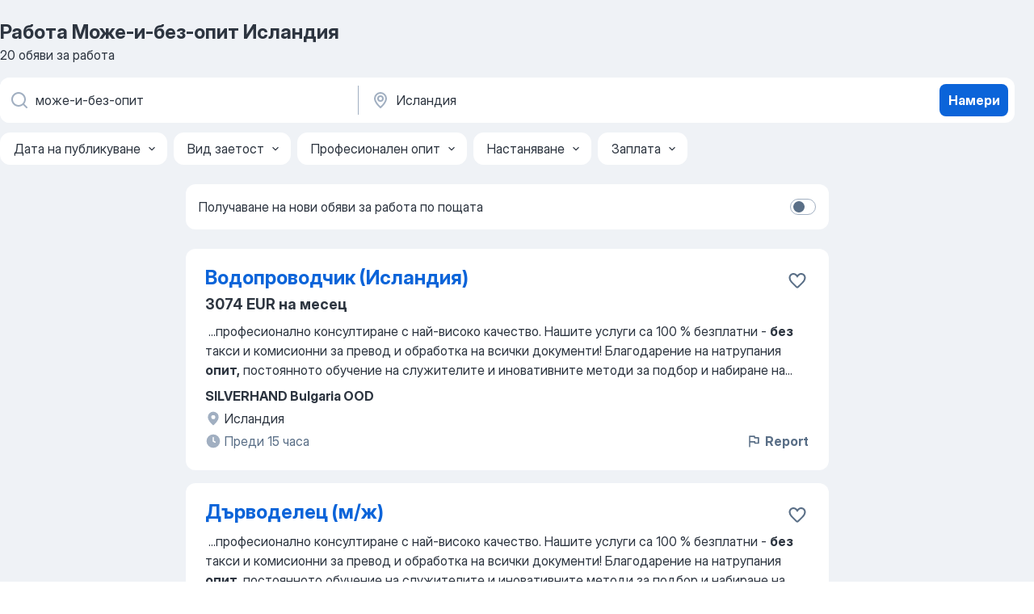

--- FILE ---
content_type: text/html
request_url: https://bg.jooble.org/%D1%80%D0%B0%D0%B1%D0%BE%D1%82%D0%B0-%D0%BC%D0%BE%D0%B6%D0%B5+%D0%B8+%D0%B1%D0%B5%D0%B7+%D0%BE%D0%BF%D0%B8%D1%82/%D0%98%D1%81%D0%BB%D0%B0%D0%BD%D0%B4%D0%B8%D1%8F
body_size: 67367
content:
<!DOCTYPE html><html lang="bg" xmlns="http://www.w3.org/1999/xhtml"><head><meta charset="utf-8"><link data-chunk="app" rel="stylesheet" href="/assets/app.fcd04f6cd55f4a15e104.css"><link data-chunk="SERP" rel="stylesheet" href="/assets/SERP.04657a1bc3acf7120258.css"><meta name="viewport" content="width=device-width,initial-scale=1.0,maximum-scale=5" /><meta property="og:site_name" content="Jooble" /><meta property="og:locale" content="bg" /><meta property="og:type" content="website" /><meta name="msvalidate.01" content="4E93DB804C5CCCD5B3AFF7486D4B2757" /><meta name="format-detection" content="telephone=no"><link rel="preconnect" href="https://www.googletagmanager.com" /><link rel="preconnect" href="https://www.google-analytics.com" /><link rel="dns-prefetch" href="https://www.google.com" /><link rel="dns-prefetch" href="https://apis.google.com" /><link rel="dns-prefetch" href="https://connect.facebook.net" /><link rel="dns-prefetch" href="https://www.facebook.com" /><link href="https://data-bg.jooble.org/assets/fonts/inter-display.css" rel="stylesheet"><link href="https://data-bg.jooble.org/assets/fonts/segoe.css" rel="stylesheet"><link rel="apple-touch-icon" href="/assets/images/favicon/ua/apple-touch-icon.png?v=4" /><link rel="apple-touch-icon" sizes="57x57" href="/assets/images/favicon/ua/apple-touch-icon-57x57.png?v=4" /><link rel="apple-touch-icon" sizes="60x60" href="/assets/images/favicon/ua/apple-touch-icon-60x60.png?v=4" /><link rel="apple-touch-icon" sizes="72x72" href="/assets/images/favicon/ua/apple-touch-icon-72x72.png?v=4" /><link rel="apple-touch-icon" sizes="76x76" href="/assets/images/favicon/ua/apple-touch-icon-76x76.png?v=4" /><link rel="apple-touch-icon" sizes="114x114" href="/assets/images/favicon/ua/apple-touch-icon-114x114.png?v=4" /><link rel="apple-touch-icon" sizes="120x120" href="/assets/images/favicon/ua/apple-touch-icon-120x120.png?v=4" /><link rel="apple-touch-icon" sizes="144x144" href="/assets/images/favicon/ua/apple-touch-icon-144x144.png?v=4" /><link rel="apple-touch-icon" sizes="152x152" href="/assets/images/favicon/ua/apple-touch-icon-152x152.png?v=4" /><link rel="apple-touch-icon" sizes="180x180" href="/assets/images/favicon/ua/apple-touch-icon-180x180.png?v=4" /><link rel="icon" type="image/png" sizes="16x16" href="/assets/images/favicon/ua/favicon-16x16.png?v=4"><link rel="icon" type="image/png" sizes="32x32" href="/assets/images/favicon/ua/favicon-32x32.png?v=4"><link rel="icon" type="image/png" sizes="48x48" href="/assets/images/favicon/ua/android-chrome-48x48.png?v=4"><link rel="icon" type="image/png" sizes="96x96" href="/assets/images/favicon/ua/android-chrome-96x96.png?v=4"><link rel="icon" type="image/png" sizes="144x144" href="/assets/images/favicon/ua/android-chrome-144x144.png?v=4"><link rel="icon" type="image/png" sizes="192x192" href="/assets/images/favicon/ua/android-chrome-192x192.png?v=4"><link rel="icon" type="image/png" sizes="194x194" href="/assets/images/favicon/ua/favicon-194x194.png?v=4"><link rel="icon" type="image/png" sizes="256x256" href="/assets/images/favicon/ua/android-chrome-256x256.png?v=4"><link rel="icon" type="image/png" sizes="384x384" href="/assets/images/favicon/ua/android-chrome-384x384.png?v=4"><link rel="icon" type="image/png" sizes="512x512" href="/assets/images/favicon/ua/android-chrome-512x512.png?v=4"><link rel="shortcut icon" type="image/x-icon" href="/assets/images/favicon/ua/favicon-ua.ico?v=4"><link rel="icon" href="/assets/images/favicon/ua/icon.svg?v=4" sizes="any" type="image/svg+xml"><meta name="msapplication-tooltip" content="Jooble"><meta name="msapplication-config" content="/browserconfig.xml"><meta name="msapplication-TileColor" content="#ffffff"><meta name="msapplication-TileImage" content="/assets/images/favicon/ua/mstile-144x144.png?v=4"><meta name="theme-color" content="#ffffff"><meta name="ir-site-verification-token" content="-1337664224"><script type="text/javascript" charset="utf-8">(function(g,o){g[o]=g[o]||function(){(g[o]['q']=g[o]['q']||[]).push(arguments)},g[o]['t']=1*new Date})(window,'_googCsa'); </script><script>!function(){if('PerformanceLongTaskTiming' in window) {var g=window.__tti={e:[]};g.o = new PerformanceObserver(function(l){g.e = g.e.concat(l.getEntries())});g.o.observe({entryTypes:['longtask']})}}();</script><script>!function(){var e,t,n,i,r={passive:!0,capture:!0},a=new Date,o=function(){i=[],t=-1,e=null,f(addEventListener)},c=function(i,r){e||(e=r,t=i,n=new Date,f(removeEventListener),u())},u=function(){if(t>=0&&t<n-a){var r={entryType:"first-input",name:e.type,target:e.target,cancelable:e.cancelable,startTime:e.timeStamp,processingStart:e.timeStamp+t};i.forEach((function(e){e(r)})),i=[]}},s=function(e){if(e.cancelable){var t=(e.timeStamp>1e12?new Date:performance.now())-e.timeStamp;"pointerdown"==e.type?function(e,t){var n=function(){c(e,t),a()},i=function(){a()},a=function(){removeEventListener("pointerup",n,r),removeEventListener("pointercancel",i,r)};addEventListener("pointerup",n,r),addEventListener("pointercancel",i,r)}(t,e):c(t,e)}},f=function(e){["mousedown","keydown","touchstart","pointerdown"].forEach((function(t){return e(t,s,r)}))},p="hidden"===document.visibilityState?0:1/0;addEventListener("visibilitychange",(function e(t){"hidden"===document.visibilityState&&(p=t.timeStamp,removeEventListener("visibilitychange",e,!0))}),!0);o(),self.webVitals={firstInputPolyfill:function(e){i.push(e),u()},resetFirstInputPolyfill:o,get firstHiddenTime(){return p}}}();</script><title data-rh="true">Спешно! Работа: Може-и-без-опит Исландия - Януари 2026 - 20 обяви за работа - Jooble Jobs</title><link data-rh="true" rel="canonical" href="https://bg.jooble.org/%D1%80%D0%B0%D0%B1%D0%BE%D1%82%D0%B0-%D0%BC%D0%BE%D0%B6%D0%B5+%D0%B8+%D0%B1%D0%B5%D0%B7+%D0%BE%D0%BF%D0%B8%D1%82/%D0%98%D1%81%D0%BB%D0%B0%D0%BD%D0%B4%D0%B8%D1%8F"/><link data-rh="true" hreflang="bg-BG" rel="alternate" href="https://bg.jooble.org/%D1%80%D0%B0%D0%B1%D0%BE%D1%82%D0%B0-%D0%BC%D0%BE%D0%B6%D0%B5+%D0%B8+%D0%B1%D0%B5%D0%B7+%D0%BE%D0%BF%D0%B8%D1%82/%D0%98%D1%81%D0%BB%D0%B0%D0%BD%D0%B4%D0%B8%D1%8F"/><meta data-rh="true" name="keywords" content="Работа Може-и-без-опит Исландия, обяви за работа Може-и-без-опит Исландия, работа, обяви за работа"/><meta data-rh="true" name="description" content="Работа: Може-и-без-опит Исландия • Търсене сред 6.600+ актуални обяви • Постоянна, временна заетост и работа на непълен работен ден • Конкурентна заплата • Бюлетин с нови обяви • Бързо &amp; безплатно • Най-добрите работодатели Исландия • Работа: Може-и-без-опит - лесно е да се намери! Започнете нова кариера точно сега!"/><meta data-rh="true" property="og:image" content="/assets/images/open_graph/og_image.png"/><meta data-rh="true" property="og:url" content="https://bg.jooble.org/%D1%80%D0%B0%D0%B1%D0%BE%D1%82%D0%B0-%D0%BC%D0%BE%D0%B6%D0%B5+%D0%B8+%D0%B1%D0%B5%D0%B7+%D0%BE%D0%BF%D0%B8%D1%82/%D0%98%D1%81%D0%BB%D0%B0%D0%BD%D0%B4%D0%B8%D1%8F"/><meta data-rh="true" property="og:title" content="Спешно! Работа: Може-и-без-опит Исландия - Януари 2026 - 20 обяви за работа - Jooble Jobs"/><meta data-rh="true" property="og:description" content="Работа: Може-и-без-опит Исландия • Търсене сред 6.600+ актуални обяви • Постоянна, временна заетост и работа на непълен работен ден • Конкурентна заплата • Бюлетин с нови обяви • Бързо &amp; безплатно • Най-добрите работодатели Исландия • Работа: Може-и-без-опит - лесно е да се намери! Започнете нова кариера точно сега!"/><script data-rh="true" type="application/ld+json">{"@context":"https://schema.org","@type":"BreadcrumbList","itemListElement":[[{"@type":"ListItem","position":1,"item":{"@id":"https://bg.jooble.org","name":"Работа"}},{"@type":"ListItem","position":2,"item":{"@id":"https://bg.jooble.org/%D1%80%D0%B0%D0%B1%D0%BE%D1%82%D0%B0/%D0%98%D1%81%D0%BB%D0%B0%D0%BD%D0%B4%D0%B8%D1%8F","name":"Работа Исландия"}},{"@type":"ListItem","position":3,"item":{"@id":"https://bg.jooble.org/%D1%80%D0%B0%D0%B1%D0%BE%D1%82%D0%B0-%D0%BC%D0%BE%D0%B6%D0%B5+%D0%B8+%D0%B1%D0%B5%D0%B7+%D0%BE%D0%BF%D0%B8%D1%82","name":"Може-и-без-опит"}},{"@type":"ListItem","position":4,"item":{"name":"Може-и-без-опит Исландия"}}]]}</script><script data-rh="true" type="application/ld+json">{"@context":"https://schema.org","@type":"ItemList","numberOfItems":20,"itemListElement":[[{"@type":"ListItem","position":1,"url":"https://bg.jooble.org/jdp/8569913758034755917"},{"@type":"ListItem","position":2,"url":"https://bg.jooble.org/jdp/888885795885628534"},{"@type":"ListItem","position":3,"url":"https://bg.jooble.org/jdp/-6146164786987611429"},{"@type":"ListItem","position":4,"url":"https://bg.jooble.org/jdp/-4608905525357121702"},{"@type":"ListItem","position":5,"url":"https://bg.jooble.org/jdp/-8234897023832795111"},{"@type":"ListItem","position":6,"url":"https://bg.jooble.org/jdp/4614939208218083753"},{"@type":"ListItem","position":7,"url":"https://bg.jooble.org/jdp/-9179453080710494430"},{"@type":"ListItem","position":8,"url":"https://bg.jooble.org/jdp/7576131949675917202"},{"@type":"ListItem","position":9,"url":"https://bg.jooble.org/jdp/9128299758382801913"},{"@type":"ListItem","position":10,"url":"https://bg.jooble.org/jdp/4199926272672739553"},{"@type":"ListItem","position":11,"url":"https://bg.jooble.org/jdp/-4318097065384789326"},{"@type":"ListItem","position":12,"url":"https://bg.jooble.org/jdp/1398305232727861851"},{"@type":"ListItem","position":13,"url":"https://bg.jooble.org/jdp/7260194075666891257"},{"@type":"ListItem","position":14,"url":"https://bg.jooble.org/jdp/2907730056275895404"},{"@type":"ListItem","position":15,"url":"https://bg.jooble.org/jdp/-1662976730330982413"},{"@type":"ListItem","position":16,"url":"https://bg.jooble.org/jdp/5136686090202398726"},{"@type":"ListItem","position":17,"url":"https://bg.jooble.org/jdp/5579941783392899037"},{"@type":"ListItem","position":18,"url":"https://bg.jooble.org/jdp/8028941678099928161"},{"@type":"ListItem","position":19,"url":"https://bg.jooble.org/jdp/-7689936689311881264"},{"@type":"ListItem","position":20,"url":"https://bg.jooble.org/jdp/4028420764205099421"}]]}</script></head><body ondragstart="return false"><div id="app"><div class="zR2N9v"><div class="_1G2nM4"><div></div><div id="serpContainer" class="_0CG45k"><div class="+MdXgT"><header class="VavEB9"><div class="qD9dwK"><h1 class="_518B8Z">Работа Може-и-без-опит Исландия</h1><div company="p" class="cXVOTD">20 обяви за работа</div></div><div class=""><form class="CXE+FW" data-test-name="_searchForm"><div class="tXoMlu"><div class="kySr3o EIHqTW"><div class="H-KSNn"><div class="Y6LTZC RKazSn"><div class="_0vIToK"><svg class="BC4g2E abyhUO gexuVd kPZVKg"><use xlink:href="/assets/sprite.1oxueCVBzlo-hocQRlhy.svg#icon-magnifier-usage"></use></svg><input id="input_:R55j8h:" class="_2cXMBT aHpE4r _5sX2B+" placeholder="Търся свободни работни места..." type="text" spellcheck="false" name="keyword" autoComplete="off" autoCapitalize="off" data-test-name="_searchFormKeywordInput" aria-label="Каква работа търсите?" value="може-и-без-опит"/></div></div></div></div><div class="kySr3o _9+Weu7"><div class="H-KSNn"><div class="Y6LTZC RKazSn"><div class="_0vIToK"><svg class="BC4g2E abyhUO gexuVd kPZVKg"><use xlink:href="/assets/sprite.1oxueCVBzlo-hocQRlhy.svg#icon-map_marker-usage"></use></svg><input id="tbRegion" class="_2cXMBT aHpE4r _5sX2B+" placeholder="В региона..." type="text" spellcheck="false" name="region" autoComplete="off" autoCapitalize="off" data-test-name="_searchFormRegionInput" aria-label="Посочете града, в който търсите работа" value="Исландия"/></div></div></div></div></div><button type="submit" class="VMdYVt i6dNg1 oUsVL7 xVPKbj ZuTpxY">Намери</button></form></div><div class="p7hDF8"><div class="apmZrt" data-test-name="_smartTagsFilter" role="region" aria-label="Filters"><button type="button" class="wYznI5"><span class="_1apRDx">Дата на публикуване</span><svg class="KaSFrq DuJhnH GM7Sgs _398Jb4"><use xlink:href="/assets/sprite.1oxueCVBzlo-hocQRlhy.svg#icon-chevron_down-usage"></use></svg></button><button type="button" class="wYznI5"><span class="_1apRDx">Вид заетост</span><svg class="KaSFrq DuJhnH GM7Sgs _398Jb4"><use xlink:href="/assets/sprite.1oxueCVBzlo-hocQRlhy.svg#icon-chevron_down-usage"></use></svg></button><button type="button" class="wYznI5"><span class="_1apRDx">Професионален опит</span><svg class="KaSFrq DuJhnH GM7Sgs _398Jb4"><use xlink:href="/assets/sprite.1oxueCVBzlo-hocQRlhy.svg#icon-chevron_down-usage"></use></svg></button><button type="button" class="wYznI5"><span class="_1apRDx">Настаняване</span><svg class="KaSFrq DuJhnH GM7Sgs _398Jb4"><use xlink:href="/assets/sprite.1oxueCVBzlo-hocQRlhy.svg#icon-chevron_down-usage"></use></svg></button><button type="button" class="wYznI5"><span class="_1apRDx">Заплата</span><svg class="KaSFrq DuJhnH GM7Sgs _398Jb4"><use xlink:href="/assets/sprite.1oxueCVBzlo-hocQRlhy.svg#icon-chevron_down-usage"></use></svg></button></div></div></header><div class="y+s7YY"><div class="Amjssv"><main class="toVmC+" role="main"><div class="NeCPdn" id="topBarContainer"><div class="dKIuea"><div class="pfddcp xPgV1+"><div class="Z7rxKJ"><span class="ahUpuK">Получаване на нови обяви за работа по пощата</span><div class="rV3P9b H6hBvI RDT4pD seXaaO"><input id="SubscriptionSwitcher" type="checkbox" tabindex="-1" aria-label="SubscriptionSwitcher"/><label for="SubscriptionSwitcher" tabindex="0" role="switch" aria-checked="false" data-focus-target="SubscriptionSwitcher"><span data-switch="pill" data-caption="false"><span data-switch="round"></span></span></label></div></div></div></div></div><div class="bXbgrv" id="serpContent"><div><div class="infinite-scroll-component__outerdiv"><div class="infinite-scroll-component ZbPfXY _serpContentBlock" style="height:auto;overflow:auto;-webkit-overflow-scrolling:touch"><div><ul class="kiBEcn"><li></li><li><div id="8569913758034755917" data-test-name="_jobCard" class="+n4WEb rHG1ci"><div class="_9q4Aij"><h2 class="jA9gFS dUatPc"><a class="_8w9Ce2 tUC4Fj _6i4Nb0 wtCvxI job_card_link" target="_blank" href="https://bg.jooble.org/jdp/8569913758034755917">Водопроводчик (Исландия)</a></h2><div class="_5A-eEY"><div class="Bdpujj"><button type="button" class="ZapzXe _9WpygY XEfYdx JFkX+L vMdXr7 RNbuqd" data-test-name="jobFavoritesButton__8569913758034755917" aria-label="Запазване на свободното работно място в любими"><span class="H2e2t1 +gVFyQ"><svg class="KaSFrq JAzKjj _0ng4na"><use xlink:href="/assets/sprite.1oxueCVBzlo-hocQRlhy.svg#icon-heart_outline-usage"></use></svg></span></button></div></div></div><div><div class="QZH8mt"><p class="b97WnG">3074 EUR на месец</p><div class="GEyos4">&nbsp;...<span>професионално консултиране с най-високо качество.

Нашите услуги са 100 % безплатни - </span><b>без </b><span>такси и комисионни за превод и обработка на всички документи!

Благодарение на натрупания </span><b>опит,</b><span> постоянното обучение на служителите и иновативните методи за подбор и набиране на</span>...&nbsp;</div><div class="rvi8+s"></div></div><div class="L4BhzZ wrapper__new_tags_design bLrJMm"><div class="j+648w"><button type="button" class="ZapzXe _9WpygY JFkX+L vMdXr7 _9ofHq7" data-test-name="_reportJobButtonSerp"><span class="H2e2t1 w87w0E"><svg class="KaSFrq xY3sEm _0ng4na cS9jE1"><use xlink:href="/assets/sprite.1oxueCVBzlo-hocQRlhy.svg#icon-flag-usage"></use></svg></span>Report</button></div><div class="E6E0jY"><div class="pXyhD4 VeoRvG"><div class="heru4z"><p class="z6WlhX" data-test-name="_companyName">SILVERHAND Bulgaria OOD</p></div></div><a href="https://bg.jooble.org/%D1%80%D0%B0%D0%B1%D0%BE%D1%82%D0%B0/%D0%98%D1%81%D0%BB%D0%B0%D0%BD%D0%B4%D0%B8%D1%8F" class="blapLw gj1vO6 fhg31q nxYYVJ" tabindex="-1"><svg class="BC4g2E c6AqqO gexuVd kE3ssB DlQ0Ty icon_gray_soft mdorqd"><use xlink:href="/assets/sprite.1oxueCVBzlo-hocQRlhy.svg#icon-map_marker_filled-usage"></use></svg><div class="caption NTRJBV">Исландия</div></a><div class="blapLw gj1vO6 fhg31q fGYTou"><svg class="BC4g2E c6AqqO gexuVd kE3ssB DlQ0Ty icon_gray_soft jjtReA"><use xlink:href="/assets/sprite.1oxueCVBzlo-hocQRlhy.svg#icon-clock_filled-usage"></use></svg><div class="caption Vk-5Da">Преди 15 часа</div></div></div></div></div></div></li><li><div id="888885795885628534" data-test-name="_jobCard" class="+n4WEb rHG1ci"><div class="_9q4Aij"><h2 class="jA9gFS dUatPc"><a class="_8w9Ce2 tUC4Fj _6i4Nb0 wtCvxI job_card_link" target="_blank" href="https://bg.jooble.org/jdp/888885795885628534">Дърводелец (м/ж)</a></h2><div class="_5A-eEY"><div class="Bdpujj"><button type="button" class="ZapzXe _9WpygY XEfYdx JFkX+L vMdXr7 RNbuqd" data-test-name="jobFavoritesButton__888885795885628534" aria-label="Запазване на свободното работно място в любими"><span class="H2e2t1 +gVFyQ"><svg class="KaSFrq JAzKjj _0ng4na"><use xlink:href="/assets/sprite.1oxueCVBzlo-hocQRlhy.svg#icon-heart_outline-usage"></use></svg></span></button></div></div></div><div><div class="QZH8mt"><div class="GEyos4">&nbsp;...<span>професионално консултиране с най-високо качество.

Нашите услуги са 100 % безплатни - </span><b>без </b><span>такси и комисионни за превод и обработка на всички документи!

Благодарение на натрупания </span><b>опит,</b><span> постоянното обучение на служителите и иновативните методи за подбор и набиране на</span>...&nbsp;</div><div class="rvi8+s"></div></div><div class="L4BhzZ wrapper__new_tags_design bLrJMm"><div class="j+648w"><button type="button" class="ZapzXe _9WpygY JFkX+L vMdXr7 _9ofHq7" data-test-name="_reportJobButtonSerp"><span class="H2e2t1 w87w0E"><svg class="KaSFrq xY3sEm _0ng4na cS9jE1"><use xlink:href="/assets/sprite.1oxueCVBzlo-hocQRlhy.svg#icon-flag-usage"></use></svg></span>Report</button></div><div class="E6E0jY"><div class="pXyhD4 VeoRvG"><div class="heru4z"><p class="z6WlhX" data-test-name="_companyName">SILVERHAND Bulgaria OOD</p></div></div><a href="https://bg.jooble.org/%D1%80%D0%B0%D0%B1%D0%BE%D1%82%D0%B0/%D0%98%D1%81%D0%BB%D0%B0%D0%BD%D0%B4%D0%B8%D1%8F" class="blapLw gj1vO6 fhg31q nxYYVJ" tabindex="-1"><svg class="BC4g2E c6AqqO gexuVd kE3ssB DlQ0Ty icon_gray_soft mdorqd"><use xlink:href="/assets/sprite.1oxueCVBzlo-hocQRlhy.svg#icon-map_marker_filled-usage"></use></svg><div class="caption NTRJBV">Исландия</div></a><div class="blapLw gj1vO6 fhg31q fGYTou"><svg class="BC4g2E c6AqqO gexuVd kE3ssB DlQ0Ty icon_gray_soft jjtReA"><use xlink:href="/assets/sprite.1oxueCVBzlo-hocQRlhy.svg#icon-clock_filled-usage"></use></svg><div class="caption Vk-5Da">Преди 23 дни</div></div></div></div></div></div></li><li><div id="-6146164786987611429" data-test-name="_jobCard" class="+n4WEb rHG1ci"><div class="_9q4Aij"><h2 class="jA9gFS dUatPc"><a class="_8w9Ce2 tUC4Fj _6i4Nb0 wtCvxI job_card_link" target="_blank" href="https://bg.jooble.org/jdp/-6146164786987611429">Водопроводчик</a></h2><div class="_5A-eEY"><div class="Bdpujj"><button type="button" class="ZapzXe _9WpygY XEfYdx JFkX+L vMdXr7 RNbuqd" data-test-name="jobFavoritesButton__-6146164786987611429" aria-label="Запазване на свободното работно място в любими"><span class="H2e2t1 +gVFyQ"><svg class="KaSFrq JAzKjj _0ng4na"><use xlink:href="/assets/sprite.1oxueCVBzlo-hocQRlhy.svg#icon-heart_outline-usage"></use></svg></span></button></div></div></div><div><div class="QZH8mt"><div class="GEyos4">&nbsp;...<span>професионално консултиране с най-високо качество.

Нашите услуги са 100 % безплатни - </span><b>без </b><span>такси и комисионни за превод и обработка на всички документи!

Благодарение на натрупания </span><b>опит,</b><span> постоянното обучение на служителите и иновативните методи за подбор и набиране на</span>...&nbsp;</div><div class="rvi8+s"></div></div><div class="L4BhzZ wrapper__new_tags_design bLrJMm"><div class="j+648w"><button type="button" class="ZapzXe _9WpygY JFkX+L vMdXr7 _9ofHq7" data-test-name="_reportJobButtonSerp"><span class="H2e2t1 w87w0E"><svg class="KaSFrq xY3sEm _0ng4na cS9jE1"><use xlink:href="/assets/sprite.1oxueCVBzlo-hocQRlhy.svg#icon-flag-usage"></use></svg></span>Report</button></div><div class="E6E0jY"><div class="pXyhD4 VeoRvG"><div class="heru4z"><p class="z6WlhX" data-test-name="_companyName">SILVERHAND Bulgaria OOD</p></div></div><a href="https://bg.jooble.org/%D1%80%D0%B0%D0%B1%D0%BE%D1%82%D0%B0/%D0%98%D1%81%D0%BB%D0%B0%D0%BD%D0%B4%D0%B8%D1%8F" class="blapLw gj1vO6 fhg31q nxYYVJ" tabindex="-1"><svg class="BC4g2E c6AqqO gexuVd kE3ssB DlQ0Ty icon_gray_soft mdorqd"><use xlink:href="/assets/sprite.1oxueCVBzlo-hocQRlhy.svg#icon-map_marker_filled-usage"></use></svg><div class="caption NTRJBV">Исландия</div></a><div class="blapLw gj1vO6 fhg31q fGYTou"><svg class="BC4g2E c6AqqO gexuVd kE3ssB DlQ0Ty icon_gray_soft jjtReA"><use xlink:href="/assets/sprite.1oxueCVBzlo-hocQRlhy.svg#icon-clock_filled-usage"></use></svg><div class="caption Vk-5Da">Преди 23 дни</div></div></div></div></div></div></li><li><div id="-4608905525357121702" data-test-name="_jobCard" class="+n4WEb rHG1ci"><div class="_9q4Aij"><h2 class="jA9gFS dUatPc"><a class="_8w9Ce2 tUC4Fj _6i4Nb0 wtCvxI job_card_link" target="_blank" href="https://bg.jooble.org/jdp/-4608905525357121702">Автобояджия</a></h2><div class="_5A-eEY"><div class="Bdpujj"><button type="button" class="ZapzXe _9WpygY XEfYdx JFkX+L vMdXr7 RNbuqd" data-test-name="jobFavoritesButton__-4608905525357121702" aria-label="Запазване на свободното ра ботно място в любими"><span class="H2e2t1 +gVFyQ"><svg class="KaSFrq JAzKjj _0ng4na"><use xlink:href="/assets/sprite.1oxueCVBzlo-hocQRlhy.svg#icon-heart_outline-usage"></use></svg></span></button></div></div></div><div><div class="QZH8mt"><p class="b97WnG">2391 EUR на месец</p><div class="GEyos4">&nbsp;...<span>професионално консултиране с най-високо качество.

Нашите услуги са 100 % безплатни - </span><b>без </b><span>такси и комисионни за превод и обработка на всички документи!

Благодарение на натрупания </span><b>опит,</b><span> постоянното обучение на служителите и иновативните методи за подбор и набиране на</span>...&nbsp;</div><div class="rvi8+s"></div></div><div class="L4BhzZ wrapper__new_tags_design bLrJMm"><div class="j+648w"><button type="button" class="ZapzXe _9WpygY JFkX+L vMdXr7 _9ofHq7" data-test-name="_reportJobButtonSerp"><span class="H2e2t1 w87w0E"><svg class="KaSFrq xY3sEm _0ng4na cS9jE1"><use xlink:href="/assets/sprite.1oxueCVBzlo-hocQRlhy.svg#icon-flag-usage"></use></svg></span>Report</button></div><div class="E6E0jY"><div class="pXyhD4 VeoRvG"><div class="heru4z"><p class="z6WlhX" data-test-name="_companyName">SILVERHAND Bulgaria OOD</p></div></div><a href="https://bg.jooble.org/%D1%80%D0%B0%D0%B1%D0%BE%D1%82%D0%B0/%D0%98%D1%81%D0%BB%D0%B0%D0%BD%D0%B4%D0%B8%D1%8F" class="blapLw gj1vO6 fhg31q nxYYVJ" tabindex="-1"><svg class="BC4g2E c6AqqO gexuVd kE3ssB DlQ0Ty icon_gray_soft mdorqd"><use xlink:href="/assets/sprite.1oxueCVBzlo-hocQRlhy.svg#icon-map_marker_filled-usage"></use></svg><div class="caption NTRJBV">Исландия</div></a><div class="blapLw gj1vO6 fhg31q fGYTou"><svg class="BC4g2E c6AqqO gexuVd kE3ssB DlQ0Ty icon_gray_soft jjtReA"><use xlink:href="/assets/sprite.1oxueCVBzlo-hocQRlhy.svg#icon-clock_filled-usage"></use></svg><div class="caption Vk-5Da">Преди 23 дни</div></div></div></div></div></div></li><li><div id="-8234897023832795111" data-test-name="_jobCard" class="+n4WEb rHG1ci"><div class="_9q4Aij"><h2 class="jA9gFS dUatPc"><a class="_8w9Ce2 tUC4Fj _6i4Nb0 wtCvxI job_card_link" target="_blank" href="https://bg.jooble.org/jdp/-8234897023832795111">Автомеханик</a></h2><div class="_5A-eEY"><div class="Bdpujj"><button type="button" class="ZapzXe _9WpygY XEfYdx JFkX+L vMdXr7 RNbuqd" data-test-name="jobFavoritesButton__-8234897023832795111" aria-label="Запазване на свободното работно място в любими"><span class="H2e2t1 +gVFyQ"><svg class="KaSFrq JAzKjj _0ng4na"><use xlink:href="/assets/sprite.1oxueCVBzlo-hocQRlhy.svg#icon-heart_outline-usage"></use></svg></span></button></div></div></div><div><div class="QZH8mt"><div class="GEyos4">&nbsp;...<span>професионално консултиране с най-високо качество.

Нашите услуги са 100 % безплатни - </span><b>без </b><span>такси и комисионни за превод и обработка на всички документи!

Благодарение на натрупания </span><b>опит,</b><span> постоянното обучение на служителите и иновативните методи за подбор и набиране на</span>...&nbsp;</div><div class="rvi8+s"></div></div><div class="L4BhzZ wrapper__new_tags_design bLrJMm"><div class="j+648w"><button type="button" class="ZapzXe _9WpygY JFkX+L vMdXr7 _9ofHq7" data-test-name="_reportJobButtonSerp"><span class="H2e2t1 w87w0E"><svg class="KaSFrq xY3sEm _0ng4na cS9jE1"><use xlink:href="/assets/sprite.1oxueCVBzlo-hocQRlhy.svg#icon-flag-usage"></use></svg></span>Report</button></div><div class="E6E0jY"><div class="pXyhD4 VeoRvG"><div class="heru4z"><p class="z6WlhX" data-test-name="_companyName">SILVERHAND Bulgaria OOD</p></div></div><a href="https://bg.jooble.org/%D1%80%D0%B0%D0%B1%D0%BE%D1%82%D0%B0/%D0%98%D1%81%D0%BB%D0%B0%D0%BD%D0%B4%D0%B8%D1%8F" class="blapLw gj1vO6 fhg31q nxYYVJ" tabindex="-1"><svg class="BC4g2E c6AqqO gexuVd kE3ssB DlQ0Ty icon_gray_soft mdorqd"><use xlink:href="/assets/sprite.1oxueCVBzlo-hocQRlhy.svg#icon-map_marker_filled-usage"></use></svg><div class="caption NTRJBV">Исландия</div></a><div class="blapLw gj1vO6 fhg31q fGYTou"><svg class="BC4g2E c6AqqO gexuVd kE3ssB DlQ0Ty icon_gray_soft jjtReA"><use xlink:href="/assets/sprite.1oxueCVBzlo-hocQRlhy.svg#icon-clock_filled-usage"></use></svg><div class="caption Vk-5Da">Преди 23 дни</div></div></div></div></div></div></li><li><div id="4614939208218083753" data-test-name="_jobCard" class="+n4WEb rHG1ci"><div class="_9q4Aij"><h2 class="jA9gFS dUatPc"><a class="_8w9Ce2 tUC4Fj _6i4Nb0 wtCvxI job_card_link" target="_blank" href="https://bg.jooble.org/jdp/4614939208218083753">Дърводелец</a></h2><div class="_5A-eEY"><div class="Bdpujj"><button type="button" class="ZapzXe _9WpygY XEfYdx JFkX+L vMdXr7 RNbuqd" data-test-name="jobFavoritesButton__4614939208218083753" aria-label="Запазване на свободното работно място в любими"><span class="H2e2t1 +gVFyQ"><svg class="KaSFrq JAzKjj _0ng4na"><use xlink:href="/assets/sprite.1oxueCVBzlo-hocQRlhy.svg#icon-heart_outline-usage"></use></svg></span></button></div></div></div><div><div class="QZH8mt"><p class="b97WnG">2998 EUR на месец</p><div class="GEyos4">&nbsp;...<span>професионално консултиране с най-високо качество.

Нашите услуги са 100 % безплатни - </span><b>без </b><span>такси и комисионни за превод и обработка на всички документи!

Благодарение на натрупания </span><b>опит,</b><span> постоянното обучение на служителите и иновативните методи за подбор и набиране на</span>...&nbsp;</div><div class="rvi8+s"></div></div><div class="L4BhzZ wrapper__new_tags_design bLrJMm"><div class="j+648w"><button type="button" class="ZapzXe _9WpygY JFkX+L vMdXr7 _9ofHq7" data-test-name="_reportJobButtonSerp"><span class="H2e2t1 w87w0E"><svg class="KaSFrq xY3sEm _0ng4na cS9jE1"><use xlink:href="/assets/sprite.1oxueCVBzlo-hocQRlhy.svg#icon-flag-usage"></use></svg></span>Report</button></div><div class="E6E0jY"><div class="pXyhD4 VeoRvG"><div class="heru4z"><p class="z6WlhX" data-test-name="_companyName">SILVERHAND Bulgaria OOD</p></div></div><a href="https://bg.jooble.org/%D1%80%D0%B0%D0%B1%D0%BE%D1%82%D0%B0/%D0%98%D1%81%D0%BB%D0%B0%D0%BD%D0%B4%D0%B8%D1%8F" class="blapLw gj1vO6 fhg31q nxYYVJ" tabindex="-1"><svg class="BC4g2E c6AqqO gexuVd kE3ssB DlQ0Ty icon_gray_soft mdorqd"><use xlink:href="/assets/sprite.1oxueCVBzlo-hocQRlhy.svg#icon-map_marker_filled-usage"></use></svg><div class="caption NTRJBV">Исландия</div></a><div class="blapLw gj1vO6 fhg31q fGYTou"><svg class="BC4g2E c6AqqO gexuVd kE3ssB DlQ0Ty icon_gray_soft jjtReA"><use xlink:href="/assets/sprite.1oxueCVBzlo-hocQRlhy.svg#icon-clock_filled-usage"></use></svg><div class="caption Vk-5Da">Преди 23 дни</div></div></div></div></div></div></li><li><div id="-9179453080710494430" data-test-name="_jobCard" class="+n4WEb rHG1ci"><div class="_9q4Aij"><h2 class="jA9gFS dUatPc"><a class="_8w9Ce2 tUC4Fj _6i4Nb0 wtCvxI job_card_link" target="_blank" href="https://bg.jooble.org/jdp/-9179453080710494430">Автотенекеджия</a></h2><div class="_5A-eEY"><div class="Bdpujj"><button type="button" class="ZapzXe _9WpygY XEfYdx JFkX+L vMdXr7 RNbuqd" data-test-name="jobFavoritesButton__-9179453080710494430" aria-label="Запазване на свободното работно място в любими"><span class="H2e2t1 +gVFyQ"><svg class="KaSFrq JAzKjj _0ng4na"><use xlink:href="/assets/sprite.1oxueCVBzlo-hocQRlhy.svg#icon-heart_outline-usage"></use></svg></span></button></div></div></div><div><div class="QZH8mt"><p class="b97WnG">2391 EUR на месец</p><div class="GEyos4">&nbsp;...<span>професионално консултиране с най-високо качество.

Нашите услуги са 100 % безплатни - </span><b>без </b><span>такси и комисионни за превод и обработка на всички документи!

Благодарение на натрупания </span><b>опит,</b><span> постоянното обучение на служителите и иновативните методи за подбор и набиране на</span>...&nbsp;</div><div class="rvi8+s"></div></div><div class="L4BhzZ wrapper__new_tags_design bLrJMm"><div class="j+648w"><button type="button" class="ZapzXe _9WpygY JFkX+L vMdXr7 _9ofHq7" data-test-name="_reportJobButtonSerp"><span class="H2e2t1 w87w0E"><svg class="KaSFrq xY3sEm _0ng4na cS9jE1"><use xlink:href="/assets/sprite.1oxueCVBzlo-hocQRlhy.svg#icon-flag-usage"></use></svg></span>Report</button></div><div class="E6E0jY"><div class="pXyhD4 VeoRvG"><div class="heru4z"><p class="z6WlhX" data-test-name="_companyName">SILVERHAND Bulgaria OOD</p></div></div><a href="https://bg.jooble.org/%D1%80%D0%B0%D0%B1%D0%BE%D1%82%D0%B0/%D0%98%D1%81%D0%BB%D0%B0%D0%BD%D0%B4%D0%B8%D1%8F" class="blapLw gj1vO6 fhg31q nxYYVJ" tabindex="-1"><svg class="BC4g2E c6AqqO gexuVd kE3ssB DlQ0Ty icon_gray_soft mdorqd"><use xlink:href="/assets/sprite.1oxueCVBzlo-hocQRlhy.svg#icon-map_marker_filled-usage"></use></svg><div class="caption NTRJBV">Исландия</div></a><div class="blapLw gj1vO6 fhg31q fGYTou"><svg class="BC4g2E c6AqqO gexuVd kE3ssB DlQ0Ty icon_gray_soft jjtReA"><use xlink:href="/assets/sprite.1oxueCVBzlo-hocQRlhy.svg#icon-clock_filled-usage"></use></svg><div class="caption Vk-5Da">Преди 23 дни</div></div></div></div></div></div></li><li></li><li><div id="7576131949675917202" data-test-name="_jobCard" class="+n4WEb rHG1ci"><div class="_9q4Aij"><h2 class="jA9gFS dUatPc"><a class="_8w9Ce2 tUC4Fj _6i4Nb0 wtCvxI job_card_link" target="_blank" href="https://bg.jooble.org/jdp/7576131949675917202">Бояджия</a></h2><div class="_5A-eEY"><div class="Bdpujj"><button type="button" class="ZapzXe _9WpygY XEfYdx JFkX+L vMdXr7 RNbuqd" data-test-name="jobFavoritesButton__7576131949675917202" aria-label="Запазване на свободното работно място в любими"><span class="H2e2t1 +gVFyQ"><svg class="KaSFrq JAzKjj _0ng4na"><use xlink:href="/assets/sprite.1oxueCVBzlo-hocQRlhy.svg#icon-heart_outline-usage"></use></svg></span></button></div></div></div><div><div class="QZH8mt"><p class="b97WnG">2677 EUR на месец</p><div class="GEyos4">&nbsp;...<span>професионално консултиране с най-високо качество.

Нашите услуги са 100 % безплатни - </span><b>без </b><span>такси и комисионни за превод и обработка на всички документи!

Благодарение на натрупания </span><b>опит,</b><span> постоянното обучение на служителите и иновативните методи за подбор и набиране на</span>...&nbsp;</div><div class="rvi8+s"></div></div><div class="L4BhzZ wrapper__new_tags_design bLrJMm"><div class="j+648w"><button type="button" class="ZapzXe _9WpygY JFkX+L vMdXr7 _9ofHq7" data-test-name="_reportJobButtonSerp"><span class="H2e2t1 w87w0E"><svg class="KaSFrq xY3sEm _0ng4na cS9jE1"><use xlink:href="/assets/sprite.1oxueCVBzlo-hocQRlhy.svg#icon-flag-usage"></use></svg></span>Report</button></div><div class="E6E0jY"><div class="pXyhD4 VeoRvG"><div class="heru4z"><p class="z6WlhX" data-test-name="_companyName">SILVERHAND Bulgaria OOD</p></div></div><a href="https://bg.jooble.org/%D1%80%D0%B0%D0%B1%D0%BE%D1%82%D0%B0/%D0%98%D1%81%D0%BB%D0%B0%D0%BD%D0%B4%D0%B8%D1%8F" class="blapLw gj1vO6 fhg31q nxYYVJ" tabindex="-1"><svg class="BC4g2E c6AqqO gexuVd kE3ssB DlQ0Ty icon_gray_soft mdorqd"><use xlink:href="/assets/sprite.1oxueCVBzlo-hocQRlhy.svg#icon-map_marker_filled-usage"></use></svg><div class="caption NTRJBV">Исландия</div></a><div class="blapLw gj1vO6 fhg31q fGYTou"><svg class="BC4g2E c6AqqO gexuVd kE3ssB DlQ0Ty icon_gray_soft jjtReA"><use xlink:href="/assets/sprite.1oxueCVBzlo-hocQRlhy.svg#icon-clock_filled-usage"></use></svg><div class="caption Vk-5Da">Преди 23 дни</div></div></div></div></div></div></li><li><div id="9128299758382801913" data-test-name="_jobCard" class="+n4WEb rHG1ci"><div class="_9q4Aij"><h2 class="jA9gFS dUatPc"><a class="_8w9Ce2 tUC4Fj _6i4Nb0 wtCvxI job_card_link" target="_blank" href="https://bg.jooble.org/jdp/9128299758382801913">Медицински сестри</a></h2><div class="_5A-eEY"><div class="Bdpujj"><button type="button" class="ZapzXe _9WpygY XEfYdx JFkX+L vMdXr7 RNbuqd" data-test-name="jobFavoritesButton__9128299758382801913" aria-label="Запазване на свободното работно място в любими"><span class="H2e2t1 +gVFyQ"><svg class="KaSFrq JAzKjj _0ng4na"><use xlink:href="/assets/sprite.1oxueCVBzlo-hocQRlhy.svg#icon-heart_outline-usage"></use></svg></span></button></div></div></div><div><div class="QZH8mt"><p class="b97WnG">2715 EUR на месец</p><div class="GEyos4">&nbsp;...<span>професионално консултиране с най-високо качество.

Нашите услуги са 100 % безплатни - </span><b>без </b><span>такси и комисионни за превод и обработка на всички документи!

Благодарение на натрупания </span><b>опит,</b><span> постоянното обучение на служителите и иновативните методи за подбор и набиране на</span>...&nbsp;</div><div class="rvi8+s"></div></div><div class="L4BhzZ wrapper__new_tags_design bLrJMm"><div class="j+648w"><button type="button" class="ZapzXe _9WpygY JFkX+L vMdXr7 _9ofHq7" data-test-name="_reportJobButtonSerp"><span class="H2e2t1 w87w0E"><svg class="KaSFrq xY3sEm _0ng4na cS9jE1"><use xlink:href="/assets/sprite.1oxueCVBzlo-hocQRlhy.svg#icon-flag-usage"></use></svg></span>Report</button></div><div class="E6E0jY"><div class="pXyhD4 VeoRvG"><div class="heru4z"><p class="z6WlhX" data-test-name="_companyName">SILVERHAND Bulgaria OOD</p></div></div><a href="https://bg.jooble.org/%D1%80%D0%B0%D0%B1%D0%BE%D1%82%D0%B0/%D0%98%D1%81%D0%BB%D0%B0%D0%BD%D0%B4%D0%B8%D1%8F" class="blapLw gj1vO6 fhg31q nxYYVJ" tabindex="-1"><svg class="BC4g2E c6AqqO gexuVd kE3ssB DlQ0Ty icon_gray_soft mdorqd"><use xlink:href="/assets/sprite.1oxueCVBzlo-hocQRlhy.svg#icon-map_marker_filled-usage"></use></svg><div class="caption NTRJBV">Исландия</div></a><div class="blapLw gj1vO6 fhg31q fGYTou"><svg class="BC4g2E c6AqqO gexuVd kE3ssB DlQ0Ty icon_gray_soft jjtReA"><use xlink:href="/assets/sprite.1oxueCVBzlo-hocQRlhy.svg#icon-clock_filled-usage"></use></svg><div class="caption Vk-5Da">Преди 23 дни</div></div></div></div></div></div></li><li><div id="4199926272672739553" data-test-name="_jobCard" class="+n4WEb rHG1ci"><div class="_9q4Aij"><h2 class="jA9gFS dUatPc"><a class="_8w9Ce2 tUC4Fj _6i4Nb0 wtCvxI job_card_link" target="_blank" href="https://bg.jooble.org/jdp/4199926272672739553">Шофьор на камион</a></h2><div class="_5A-eEY"><div class="Bdpujj"><button type="button" class="ZapzXe _9WpygY XEfYdx JFkX+L vMdXr7 RNbuqd" data-test-name="jobFavoritesButton__4199926272672739553" aria-label="Запазване на свободното работно място в любими"><span class="H2e2t1 +gVFyQ"><svg class="KaSFrq JAzKjj _0ng4na"><use xlink:href="/assets/sprite.1oxueCVBzlo-hocQRlhy.svg#icon-heart_outline-usage"></use></svg></span></button></div></div></div><div><div class="QZH8mt"><div class="GEyos4">&nbsp;...<span>владеене на английски език

Нашите услуги са 100 % безплатни - </span><b>без </b><span>такси и комисионни за превод и обработка на всички документи!

За</span>...&nbsp;&nbsp;...<span>минало - свидетелство за съдимост

- поне 3 години професионален </span><b>опит</b><span>

- шофьорска книжка - категория СЕ

- комуникативност и работа</span>...&nbsp;</div><div class="rvi8+s"></div></div><div class="L4BhzZ wrapper__new_tags_design bLrJMm"><div class="j+648w"><button type="button" class="ZapzXe _9WpygY JFkX+L vMdXr7 _9ofHq7" data-test-name="_reportJobButtonSerp"><span class="H2e2t1 w87w0E"><svg class="KaSFrq xY3sEm _0ng4na cS9jE1"><use xlink:href="/assets/sprite.1oxueCVBzlo-hocQRlhy.svg#icon-flag-usage"></use></svg></span>Report</button></div><div class="E6E0jY"><div class="pXyhD4 VeoRvG"><div class="heru4z"><p class="z6WlhX" data-test-name="_companyName">SILVERHAND Bulgaria OOD</p></div></div><a href="https://bg.jooble.org/%D1%80%D0%B0%D0%B1%D0%BE%D1%82%D0%B0/%D0%98%D1%81%D0%BB%D0%B0%D0%BD%D0%B4%D0%B8%D1%8F" class="blapLw gj1vO6 fhg31q nxYYVJ" tabindex="-1"><svg class="BC4g2E c6AqqO gexuVd kE3ssB DlQ0Ty icon_gray_soft mdorqd"><use xlink:href="/assets/sprite.1oxueCVBzlo-hocQRlhy.svg#icon-map_marker_filled-usage"></use></svg><div class="caption NTRJBV">Исландия</div></a><div class="blapLw gj1vO6 fhg31q fGYTou"><svg class="BC4g2E c6AqqO gexuVd kE3ssB DlQ0Ty icon_gray_soft jjtReA"><use xlink:href="/assets/sprite.1oxueCVBzlo-hocQRlhy.svg#icon-clock_filled-usage"></use></svg><div class="caption Vk-5Da">Преди 23 дни</div></div></div></div></div></div></li><li><div id="-4318097065384789326" data-test-name="_jobCard" class="+n4WEb rHG1ci"><div class="_9q4Aij"><h2 class="jA9gFS dUatPc"><a class="_8w9Ce2 tUC4Fj _6i4Nb0 wtCvxI job_card_link" target="_blank" href="https://bg.jooble.org/jdp/-4318097065384789326">Автобусен механик</a></h2><div class="_5A-eEY"><div class="Bdpujj"><button type="button" class="ZapzXe _9WpygY XEfYdx JFkX+L vMdXr7 RNbuqd" data-test-name="jobFavoritesButton__-4318097065384789326" aria-label="Запазване на свободното работ но място в любими"><span class="H2e2t1 +gVFyQ"><svg class="KaSFrq JAzKjj _0ng4na"><use xlink:href="/assets/sprite.1oxueCVBzlo-hocQRlhy.svg#icon-heart_outline-usage"></use></svg></span></button></div></div></div><div><div class="QZH8mt"><p class="b97WnG">2391 EUR на месец</p><div class="GEyos4">&nbsp;...<span>професионално консултиране с най-високо качество.

Нашите услуги са 100 % безплатни - </span><b>без </b><span>такси и комисионни за превод и обработка на всички документи!

Благодарение на натрупания </span><b>опит,</b><span> постоянното обучение на служителите и иновативните методи за подбор и набиране на</span>...&nbsp;</div><div class="rvi8+s"></div></div><div class="L4BhzZ wrapper__new_tags_design bLrJMm"><div class="j+648w"><button type="button" class="ZapzXe _9WpygY JFkX+L vMdXr7 _9ofHq7" data-test-name="_reportJobButtonSerp"><span class="H2e2t1 w87w0E"><svg class="KaSFrq xY3sEm _0ng4na cS9jE1"><use xlink:href="/assets/sprite.1oxueCVBzlo-hocQRlhy.svg#icon-flag-usage"></use></svg></span>Report</button></div><div class="E6E0jY"><div class="pXyhD4 VeoRvG"><div class="heru4z"><p class="z6WlhX" data-test-name="_companyName">SILVERHAND Bulgaria OOD</p></div></div><a href="https://bg.jooble.org/%D1%80%D0%B0%D0%B1%D0%BE%D1%82%D0%B0/%D0%98%D1%81%D0%BB%D0%B0%D0%BD%D0%B4%D0%B8%D1%8F" class="blapLw gj1vO6 fhg31q nxYYVJ" tabindex="-1"><svg class="BC4g2E c6AqqO gexuVd kE3ssB DlQ0Ty icon_gray_soft mdorqd"><use xlink:href="/assets/sprite.1oxueCVBzlo-hocQRlhy.svg#icon-map_marker_filled-usage"></use></svg><div class="caption NTRJBV">Исландия</div></a><div class="blapLw gj1vO6 fhg31q fGYTou"><svg class="BC4g2E c6AqqO gexuVd kE3ssB DlQ0Ty icon_gray_soft jjtReA"><use xlink:href="/assets/sprite.1oxueCVBzlo-hocQRlhy.svg#icon-clock_filled-usage"></use></svg><div class="caption Vk-5Da">Преди 23 дни</div></div></div></div></div></div></li><li><div id="1398305232727861851" data-test-name="_jobCard" class="+n4WEb rHG1ci"><div class="_9q4Aij"><h2 class="jA9gFS dUatPc"><a class="_8w9Ce2 tUC4Fj _6i4Nb0 wtCvxI job_card_link" target="_blank" href="https://bg.jooble.org/jdp/1398305232727861851">Специалисти поправка на каросерии</a></h2><div class="_5A-eEY"><div class="Bdpujj"><button type="button" class="ZapzXe _9WpygY XEfYdx JFkX+L vMdXr7 RNbuqd" data-test-name="jobFavoritesButton__1398305232727861851" aria-label="Запазване на свободното работно място в любими"><span class="H2e2t1 +gVFyQ"><svg class="KaSFrq JAzKjj _0ng4na"><use xlink:href="/assets/sprite.1oxueCVBzlo-hocQRlhy.svg#icon-heart_outline-usage"></use></svg></span></button></div></div></div><div><div class="QZH8mt"><div class="GEyos4">&nbsp;...<span>владеене на английски език

Нашите услуги са 100 % безплатни

- </span><b>без </b><span>такси и комисионни за превод и обработка на всички документи!</span>...&nbsp;&nbsp;...<span>минало - свидетелство за съдимост

- минимум 1 година професионален </span><b>опит </b><span>като автотенекеджия на автобуси

- релевантно образование и</span>...&nbsp;</div><div class="rvi8+s"></div></div><div class="L4BhzZ wrapper__new_tags_design bLrJMm"><div class="j+648w"><button type="button" class="ZapzXe _9WpygY JFkX+L vMdXr7 _9ofHq7" data-test-name="_reportJobButtonSerp"><span class="H2e2t1 w87w0E"><svg class="KaSFrq xY3sEm _0ng4na cS9jE1"><use xlink:href="/assets/sprite.1oxueCVBzlo-hocQRlhy.svg#icon-flag-usage"></use></svg></span>Report</button></div><div class="E6E0jY"><div class="pXyhD4 VeoRvG"><div class="heru4z"><p class="z6WlhX" data-test-name="_companyName">SILVERHAND Bulgaria OOD</p></div></div><a href="https://bg.jooble.org/%D1%80%D0%B0%D0%B1%D0%BE%D1%82%D0%B0/%D0%98%D1%81%D0%BB%D0%B0%D0%BD%D0%B4%D0%B8%D1%8F" class="blapLw gj1vO6 fhg31q nxYYVJ" tabindex="-1"><svg class="BC4g2E c6AqqO gexuVd kE3ssB DlQ0Ty icon_gray_soft mdorqd"><use xlink:href="/assets/sprite.1oxueCVBzlo-hocQRlhy.svg#icon-map_marker_filled-usage"></use></svg><div class="caption NTRJBV">Исландия</div></a><div class="blapLw gj1vO6 fhg31q fGYTou"><svg class="BC4g2E c6AqqO gexuVd kE3ssB DlQ0Ty icon_gray_soft jjtReA"><use xlink:href="/assets/sprite.1oxueCVBzlo-hocQRlhy.svg#icon-clock_filled-usage"></use></svg><div class="caption Vk-5Da">Преди 23 дни</div></div></div></div></div></div></li><li><div id="7260194075666891257" data-test-name="_jobCard" class="+n4WEb rHG1ci"><div class="_9q4Aij"><h2 class="jA9gFS dUatPc"><a class="_8w9Ce2 tUC4Fj _6i4Nb0 wtCvxI job_card_link" target="_blank" href="https://bg.jooble.org/jdp/7260194075666891257">Механик за камиони, ремаркета и автобуси (м/ж)</a></h2><div class="_5A-eEY"><div class="Bdpujj"><button type="button" class="ZapzXe _9WpygY XEfYdx JFkX+L vMdXr7 RNbuqd" data-test-name="jobFavoritesButton__7260194075666891257" aria-label="Запазване на свободното работно място в любими"><span class="H2e2t1 +gVFyQ"><svg class="KaSFrq JAzKjj _0ng4na"><use xlink:href="/assets/sprite.1oxueCVBzlo-hocQRlhy.svg#icon-heart_outline-usage"></use></svg></span></button></div></div></div><div><div class="QZH8mt"><p class="b97WnG">3002 EUR на месец</p><div class="GEyos4">&nbsp;...<span>професионално консултиране с най-високо качество.

Нашите услуги са 100 % безплатни - </span><b>без </b><span>такси и комисионни за превод и обработка на всички документи!

Благодарение на натрупания </span><b>опит,</b><span> постоянното обучение на служителите и иновативните методи за подбор и набиране на</span>...&nbsp;</div><div class="rvi8+s"></div></div><div class="L4BhzZ wrapper__new_tags_design bLrJMm"><div class="j+648w"><button type="button" class="ZapzXe _9WpygY JFkX+L vMdXr7 _9ofHq7" data-test-name="_reportJobButtonSerp"><span class="H2e2t1 w87w0E"><svg class="KaSFrq xY3sEm _0ng4na cS9jE1"><use xlink:href="/assets/sprite.1oxueCVBzlo-hocQRlhy.svg#icon-flag-usage"></use></svg></span>Report</button></div><div class="E6E0jY"><div class="pXyhD4 VeoRvG"><div class="heru4z"><p class="z6WlhX" data-test-name="_companyName">SILVERHAND Bulgaria OOD</p></div></div><a href="https://bg.jooble.org/%D1%80%D0%B0%D0%B1%D0%BE%D1%82%D0%B0/%D0%98%D1%81%D0%BB%D0%B0%D0%BD%D0%B4%D0%B8%D1%8F" class="blapLw gj1vO6 fhg31q nxYYVJ" tabindex="-1"><svg class="BC4g2E c6AqqO gexuVd kE3ssB DlQ0Ty icon_gray_soft mdorqd"><use xlink:href="/assets/sprite.1oxueCVBzlo-hocQRlhy.svg#icon-map_marker_filled-usage"></use></svg><div class="caption NTRJBV">Исландия</div></a><div class="blapLw gj1vO6 fhg31q fGYTou"><svg class="BC4g2E c6AqqO gexuVd kE3ssB DlQ0Ty icon_gray_soft jjtReA"><use xlink:href="/assets/sprite.1oxueCVBzlo-hocQRlhy.svg#icon-clock_filled-usage"></use></svg><div class="caption Vk-5Da">Преди 23 дни</div></div></div></div></div></div></li><li><div id="2907730056275895404" data-test-name="_jobCard" class="+n4WEb rHG1ci"><div class="_9q4Aij"><h2 class="jA9gFS dUatPc"><a class="_8w9Ce2 tUC4Fj _6i4Nb0 wtCvxI job_card_link" target="_blank" href="https://bg.jooble.org/jdp/2907730056275895404">Кухненски работник</a></h2><div class="_5A-eEY"><div class="Bdpujj"><button type="button" class="ZapzXe _9WpygY XEfYdx JFkX+L vMdXr7 RNbuqd" data-test-name="jobFavoritesButton__2907730056275895404" aria-label="Запазване на свободното работно място в любими"><span class="H2e2t1 +gVFyQ"><svg class="KaSFrq JAzKjj _0ng4na"><use xlink:href="/assets/sprite.1oxueCVBzlo-hocQRlhy.svg#icon-heart_outline-usage"></use></svg></span></button></div></div></div><div><div class="QZH8mt"><div class="GEyos4">&nbsp;...<span>професионално консултиране с най-високо качество.

Нашите услуги са 100 % безплатни - </span><b>без </b><span>такси и комисионни за превод и обработка на всички документи!

Благодарение на натрупания </span><b>опит,</b><span> постоянното обучение на служителите и иновативните методи за подбор и набиране на</span>...&nbsp;</div><div class="rvi8+s"></div></div><div class="L4BhzZ wrapper__new_tags_design bLrJMm"><div class="j+648w"><button type="button" class="ZapzXe _9WpygY JFkX+L vMdXr7 _9ofHq7" data-test-name="_reportJobButtonSerp"><span class="H2e2t1 w87w0E"><svg class="KaSFrq xY3sEm _0ng4na cS9jE1"><use xlink:href="/assets/sprite.1oxueCVBzlo-hocQRlhy.svg#icon-flag-usage"></use></svg></span>Report</button></div><div class="E6E0jY"><div class="pXyhD4 VeoRvG"><div class="heru4z"><p class="z6WlhX" data-test-name="_companyName">SILVERHAND Bulgaria OOD</p></div></div><a href="https://bg.jooble.org/%D1%80%D0%B0%D0%B1%D0%BE%D1%82%D0%B0/%D0%98%D1%81%D0%BB%D0%B0%D0%BD%D0%B4%D0%B8%D1%8F" class="blapLw gj1vO6 fhg31q nxYYVJ" tabindex="-1"><svg class="BC4g2E c6AqqO gexuVd kE3ssB DlQ0Ty icon_gray_soft mdorqd"><use xlink:href="/assets/sprite.1oxueCVBzlo-hocQRlhy.svg#icon-map_marker_filled-usage"></use></svg><div class="caption NTRJBV">Исландия</div></a><div class="blapLw gj1vO6 fhg31q fGYTou"><svg class="BC4g2E c6AqqO gexuVd kE3ssB DlQ0Ty icon_gray_soft jjtReA"><use xlink:href="/assets/sprite.1oxueCVBzlo-hocQRlhy.svg#icon-clock_filled-usage"></use></svg><div class="caption Vk-5Da">преди 2 месеца</div></div></div></div></div></div></li><li><div id="-1662976730330982413" data-test-name="_jobCard" class="+n4WEb rHG1ci"><div class="_9q4Aij"><h2 class="jA9gFS dUatPc"><a class="_8w9Ce2 tUC4Fj _6i4Nb0 wtCvxI job_card_link" target="_blank" href="https://bg.jooble.org/jdp/-1662976730330982413">Автомеханик</a></h2><div class="_5A-eEY"><div class="Bdpujj"><button type="button" class="ZapzXe _9WpygY XEfYdx JFkX+L vMdXr7 RNbuqd" data-test-name="jobFavoritesButton__-1662976730330982413" aria-label="Запазване на свободното работно място в любими"><span class="H2e2t1 +gVFyQ"><svg class="KaSFrq JAzKjj _0ng4na"><use xlink:href="/assets/sprite.1oxueCVBzlo-hocQRlhy.svg#icon-heart_outline-usage"></use></svg></span></button></div></div></div><div><div class="QZH8mt"><p class="b97WnG">2839 EUR на месец</p><div class="GEyos4">&nbsp;...<span>комуникативно ниво (проверява се в разговор по телефона)

- чисто съдебно минало свидетелство за съдимост

- предишен професионален </span><b>опит </b><span>минимум 3 години

- подходящо образование и диплома

- шофьорска книжка

- самостоятелна, професионална и организирана работа</span>...&nbsp;</div><div class="rvi8+s"></div></div><div class="L4BhzZ wrapper__new_tags_design bLrJMm"><div class="j+648w"><button type="button" class="ZapzXe _9WpygY JFkX+L vMdXr7 _9ofHq7" data-test-name="_reportJobButtonSerp"><span class="H2e2t1 w87w0E"><svg class="KaSFrq xY3sEm _0ng4na cS9jE1"><use xlink:href="/assets/sprite.1oxueCVBzlo-hocQRlhy.svg#icon-flag-usage"></use></svg></span>Report</button></div><div class="E6E0jY"><div class="pXyhD4 VeoRvG"><div class="heru4z"><p class="z6WlhX" data-test-name="_companyName">SILVERHAND Bulgaria OOD</p></div></div><a href="https://bg.jooble.org/%D1%80%D0%B0%D0%B1%D0%BE%D1%82%D0%B0/%D0%98%D1%81%D0%BB%D0%B0%D0%BD%D0%B4%D0%B8%D1%8F" class="blapLw gj1vO6 fhg31q nxYYVJ" tabindex="-1"><svg class="BC4g2E c6AqqO gexuVd kE3ssB DlQ0Ty icon_gray_soft mdorqd"><use xlink:href="/assets/sprite.1oxueCVBzlo-hocQRlhy.svg#icon-map_marker_filled-usage"></use></svg><div class="caption NTRJBV">Исландия</div></a><div class="blapLw gj1vO6 fhg31q fGYTou"><svg class="BC4g2E c6AqqO gexuVd kE3ssB DlQ0Ty icon_gray_soft jjtReA"><use xlink:href="/assets/sprite.1oxueCVBzlo-hocQRlhy.svg#icon-clock_filled-usage"></use></svg><div class="caption Vk-5Da">Преди 23 дни</div></div></div></div></div></div></li><li><div id="5136686090202398726" data-test-name="_jobCard" class="+n4WEb rHG1ci"><div class="_9q4Aij"><h2 class="jA9gFS dUatPc"><a class="_8w9Ce2 tUC4Fj _6i4Nb0 wtCvxI job_card_link" target="_blank" href="https://bg.jooble.org/jdp/5136686090202398726">Механик на камиони (Исландия)</a></h2><div class="_5A-eEY"><div class="Bdpujj"><button type="button" class="ZapzXe _9WpygY XEfYdx JFkX+L vMdXr7 RNbuqd" data-test-name="jobFavoritesButton__5136686090202398726" aria-label="Запазване на свободното работно място в любими"><span class="H2e2t1 +gVFyQ"><svg class="KaSFrq JAzKjj _0ng4na"><use xlink:href="/assets/sprite.1oxueCVBzlo-hocQRlhy.svg#icon-heart_outline-usage"></use></svg></span></button></div></div></div><div><div class="QZH8mt"><p class="b97WnG">3000 EUR на месец</p><div class="GEyos4">&nbsp;...<span>поправка на камионите
~откриване на неизправности
~подръжка на сервиза в чист и подреден вид
~добра комуникация с колегите и споделяне на </span><b>опит</b><span>


Вашият профил:

~владеене на английски език на добро комуникативно ниво (проверява се в разговор по телефона)
~чисто съдебно</span>...&nbsp;</div><div class="rvi8+s"></div></div><div class="L4BhzZ wrapper__new_tags_design bLrJMm"><div class="j+648w"><button type="button" class="ZapzXe _9WpygY JFkX+L vMdXr7 _9ofHq7" data-test-name="_reportJobButtonSerp"><span class="H2e2t1 w87w0E"><svg class="KaSFrq xY3sEm _0ng4na cS9jE1"><use xlink:href="/assets/sprite.1oxueCVBzlo-hocQRlhy.svg#icon-flag-usage"></use></svg></span>Report</button></div><div class="E6E0jY"><div class="pXyhD4 VeoRvG"><div class="heru4z"><p class="z6WlhX" data-test-name="_companyName">SILVERHAND Bulgaria OOD</p></div></div><a href="https://bg.jooble.org/%D1%80%D0%B0%D0%B1%D0%BE%D1%82%D0%B0/%D0%98%D1%81%D0%BB%D0%B0%D0%BD%D0%B4%D0%B8%D1%8F" class="blapLw gj1vO6 fhg31q nxYYVJ" tabindex="-1"><svg class="BC4g2E c6AqqO gexuVd kE3ssB DlQ0Ty icon_gray_soft mdorqd"><use xlink:href="/assets/sprite.1oxueCVBzlo-hocQRlhy.svg#icon-map_marker_filled-usage"></use></svg><div class="caption NTRJBV">Исландия</div></a><div class="blapLw gj1vO6 fhg31q fGYTou"><svg class="BC4g2E c6AqqO gexuVd kE3ssB DlQ0Ty icon_gray_soft jjtReA"><use xlink:href="/assets/sprite.1oxueCVBzlo-hocQRlhy.svg#icon-clock_filled-usage"></use></svg><div class="caption Vk-5Da">Преди 23 дни</div></div></div></div></div></div></li><li><div id="5579941783392899037" data-test-name="_jobCard" class="+n4WEb rHG1ci"><div class="_9q4Aij"><h2 class="jA9gFS dUatPc"><a class="_8w9Ce2 tUC4Fj _6i4Nb0 wtCvxI job_card_link" target="_blank" href="https://bg.jooble.org/jdp/5579941783392899037">Механик на камиони и автобуси (Исландия)</a></h2><div class="_5A-eEY"><div class="Bdpujj"><button type="button" class="ZapzXe _9WpygY XEfYdx JFkX+L vMdXr7 RNbuqd" data-test-name="jobFavoritesButton__5579941783392899037" aria-label="Запазване на свободното работно място в любими"><span class="H2e2t1 +gVFyQ"><svg class="KaSFrq JAzKjj _0ng4na"><use xlink:href="/assets/sprite.1oxueCVBzlo-hocQRlhy.svg#icon-heart_outline-usage"></use></svg></span></button></div></div></div><div><div class="QZH8mt"><p class="b97WnG">3078 EUR на месец</p><div class="GEyos4">&nbsp;...<span>поправка на камионите
~откриване на неизправности
~подръжка на сервиза в чист и подреден вид
~добра комуникация с колегите и споделяне на </span><b>опит</b><span>


Вашият профил:

~владеене на английски език на добро комуникативно ниво (проверява се в разговор по телефона)
~чисто съдебно</span>...&nbsp;</div><div class="rvi8+s"></div></div><div class="L4BhzZ wrapper__new_tags_design bLrJMm"><div class="j+648w"><button type="button" class="ZapzXe _9WpygY JFkX+L vMdXr7 _9ofHq7" data-test-name="_reportJobButtonSerp"><span class="H2e2t1 w87w0E"><svg class="KaSFrq xY3sEm _0ng4na cS9jE1"><use xlink:href="/assets/sprite.1oxueCVBzlo-hocQRlhy.svg#icon-flag-usage"></use></svg></span>Report</button></div><div class="E6E0jY"><div class="pXyhD4 VeoRvG"><div class="heru4z"><p class="z6WlhX" data-test-name="_companyName">SILVERHAND Bulgaria OOD</p></div></div><a href="https://bg.jooble.org/%D1%80%D0%B0%D0%B1%D0%BE%D1%82%D0%B0/%D0%98%D1%81%D0%BB%D0%B0%D0%BD%D0%B4%D0%B8%D1%8F" class="blapLw gj1vO6 fhg31q nxYYVJ" tabindex="-1"><svg class="BC4g2E c6AqqO gexuVd kE3ssB DlQ0Ty icon_gray_soft mdorqd"><use xlink:href="/assets/sprite.1oxueCVBzlo-hocQRlhy.svg#icon-map_marker_filled-usage"></use></svg><div class="caption NTRJBV">Исландия</div></a><div class="blapLw gj1vO6 fhg31q fGYTou"><svg class="BC4g2E c6AqqO gexuVd kE3ssB DlQ0Ty icon_gray_soft jjtReA"><use xlink:href="/assets/sprite.1oxueCVBzlo-hocQRlhy.svg#icon-clock_filled-usage"></use></svg><div class="caption Vk-5Da">Преди 23 дни</div></div></div></div></div></div></li><li><div id="8028941678099928161" data-test-name="_jobCard" class="+n4WEb rHG1ci"><div class="_9q4Aij"><h2 class="jA9gFS dUatPc"><a class="_8w9Ce2 tUC4Fj _6i4Nb0 wtCvxI job_card_link" target="_blank" href="https://bg.jooble.org/jdp/8028941678099928161">Механик на камиони, автобуси и коли за Исландия</a></h2><div class="_5A-eEY"><div class="Bdpujj"><button type="button" class="ZapzXe _9WpygY XEfYdx JFkX+L vMdXr7 RNbuqd" data-test-name="jobFavoritesButton__8028941678099928161" aria-label="Запазване на свободното работно място в любими"><span class="H2e2t1 +gVFyQ"><svg class="KaSFrq JAzKjj _0ng4na"><use xlink:href="/assets/sprite.1oxueCVBzlo-hocQRlhy.svg#icon-heart_outline-usage"></use></svg></span></button></div></div></div><div><div class="QZH8mt"><p class="b97WnG">3198 EUR на месец</p><div class="GEyos4">&nbsp;...<span>комуникативно ниво (проверява се в разговор по телефона)

- чисто съдебно минало свидетелство за съдимост

- предишен професионален </span><b>опит </b><span>минимум 2 години

- подходящо образование и диплома се считат запредимство

- шофьорска книжка

- самостоятелна, професионална и</span>...&nbsp;</div><div class="rvi8+s"></div></div><div class="L4BhzZ wrapper__new_tags_design bLrJMm"><div class="j+648w"><button type="button" class="ZapzXe _9WpygY JFkX+L vMdXr7 _9ofHq7" data-test-name="_reportJobButtonSerp"><span class="H2e2t1 w87w0E"><svg class="KaSFrq xY3sEm _0ng4na cS9jE1"><use xlink:href="/assets/sprite.1oxueCVBzlo-hocQRlhy.svg#icon-flag-usage"></use></svg></span>Report</button></div><div class="E6E0jY"><div class="pXyhD4 VeoRvG"><div class="heru4z"><p class="z6WlhX" data-test-name="_companyName">SILVERHAND Bulgaria OOD</p></div></div><a href="https://bg.jooble.org/%D1%80%D0%B0%D0%B1%D0%BE%D1%82%D0%B0/%D0%98%D1%81%D0%BB%D0%B0%D0%BD%D0%B4%D0%B8%D1%8F" class="blapLw gj1vO6 fhg31q nxYYVJ" tabindex="-1"><svg class="BC4g2E c6AqqO gexuVd kE3ssB DlQ0Ty icon_gray_soft mdorqd"><use xlink:href="/assets/sprite.1oxueCVBzlo-hocQRlhy.svg#icon-map_marker_filled-usage"></use></svg><div class="caption NTRJBV">Исландия</div></a><div class="blapLw gj1vO6 fhg31q fGYTou"><svg class="BC4g2E c6AqqO gexuVd kE3ssB DlQ0Ty icon_gray_soft jjtReA"><use xlink:href="/assets/sprite.1oxueCVBzlo-hocQRlhy.svg#icon-clock_filled-usage"></use></svg><div class="caption Vk-5Da">Преди 23 дни</div></div></div></div></div></div></li><li><div id="-7689936689311881264" data-test-name="_jobCard" class="+n4WEb rHG1ci"><div class="_9q4Aij"><h2 class="jA9gFS dUatPc"><a class="_8w9Ce2 tUC4Fj _6i4Nb0 wtCvxI job_card_link" target="_blank" href="https://bg.jooble.org/jdp/-7689936689311881264">Водопроводчик</a></h2><div class="_5A-eEY"><div class="Bdpujj"><button type="button" class="ZapzXe _9WpygY XEfYdx JFkX+L vMdXr7 RNbuqd" data-test-name="jobFavoritesButton__-7689936689311881264" aria-label="Запазване на свободното работно място в любими"><span class="H2e2t1 +gVFyQ"><svg class="KaSFrq JAzKjj _0ng4na"><use xlink:href="/assets/sprite.1oxueCVBzlo-hocQRlhy.svg#icon-heart_outline-usage"></use></svg></span></button></div></div></div><div><div class="QZH8mt"><div class="GEyos4">&nbsp;...<span>системи 

 Изисквания: 
 комуникативно / добро познаване на английски език (позволяващо комуникация на работното място)
 мин.  5 години  </span><b>опит </b><span>на посочената длъжност 
 опит в техниките за изолация на тръби и обработка на тръби 
 умение за работа съгласно технически чертеж</span>...&nbsp;</div><div class="rvi8+s"></div></div><div class="L4BhzZ wrapper__new_tags_design bLrJMm"><div class="j+648w"><button type="button" class="ZapzXe _9WpygY JFkX+L vMdXr7 _9ofHq7" data-test-name="_reportJobButtonSerp"><span class="H2e2t1 w87w0E"><svg class="KaSFrq xY3sEm _0ng4na cS9jE1"><use xlink:href="/assets/sprite.1oxueCVBzlo-hocQRlhy.svg#icon-flag-usage"></use></svg></span>Report</button></div><div class="E6E0jY"><div class="blapLw gj1vO6 fhg31q nxYYVJ" tabindex="-1"><svg class="BC4g2E c6AqqO gexuVd kE3ssB DlQ0Ty icon_gray_soft mdorqd"><use xlink:href="/assets/sprite.1oxueCVBzlo-hocQRlhy.svg#icon-map_marker_filled-usage"></use></svg><div class="caption NTRJBV">Исландия</div></div><div class="blapLw gj1vO6 fhg31q fGYTou"><svg class="BC4g2E c6AqqO gexuVd kE3ssB DlQ0Ty icon_gray_soft jjtReA"><use xlink:href="/assets/sprite.1oxueCVBzlo-hocQRlhy.svg#icon-clock_filled-usage"></use></svg><div class="caption Vk-5Da">Преди 5 часа</div></div></div></div></div></div></li><li><div id="4028420764205099421" data-test-name="_jobCard" class="+n4WEb rHG1ci"><div class="_9q4Aij"><h2 class="jA9gFS dUatPc"><a class="_8w9Ce2 tUC4Fj _6i4Nb0 wtCvxI job_card_link" target="_blank" href="https://bg.jooble.org/jdp/4028420764205099421">Шофьор на автобус</a></h2><div class="_5A-eEY"><div class="Bdpujj"><button type="button" class="ZapzXe _9WpygY XEfYdx JFkX+L vMdXr7 RNbuqd" data-test-name="jobFavoritesButton__4028420764205099421" aria-label="Запазване на свободното работно място в любими"><span class="H2e2t1 +gVFyQ"><svg class="KaSFrq JAzKjj _0ng4na"><use xlink:href="/assets/sprite.1oxueCVBzlo-hocQRlhy.svg#icon-heart_outline-usage"></use></svg></span></button></div></div></div><div><div class="QZH8mt"><div class="GEyos4">&nbsp;...<span>тяхната чистота 

 Изисквания: 
 комуникативно владеене на английски език (позволяващо комуникация на работното място)
 мин. 2 години </span><b>опит </b><span>на посочената длъжност, опит в управление на автобус при трудни условия (зимата)
 шофьорска книжка кат. D с вписан код 95
 актуална</span>...&nbsp;</div><div class="rvi8+s"></div></div><div class="L4BhzZ wrapper__new_tags_design bLrJMm"><div class="j+648w"><button type="button" class="ZapzXe _9WpygY JFkX+L vMdXr7 _9ofHq7" data-test-name="_reportJobButtonSerp"><span class="H2e2t1 w87w0E"><svg class="KaSFrq xY3sEm _0ng4na cS9jE1"><use xlink:href="/assets/sprite.1oxueCVBzlo-hocQRlhy.svg#icon-flag-usage"></use></svg></span>Report</button></div><div class="E6E0jY"><div class="blapLw gj1vO6 fhg31q nxYYVJ" tabindex="-1"><svg class="BC4g2E c6AqqO gexuVd kE3ssB DlQ0Ty icon_gray_soft mdorqd"><use xlink:href="/assets/sprite.1oxueCVBzlo-hocQRlhy.svg#icon-map_marker_filled-usage"></use></svg><div class="caption NTRJBV">Исландия</div></div><div class="blapLw gj1vO6 fhg31q fGYTou"><svg class="BC4g2E c6AqqO gexuVd kE3ssB DlQ0Ty icon_gray_soft jjtReA"><use xlink:href="/assets/sprite.1oxueCVBzlo-hocQRlhy.svg#icon-clock_filled-usage"></use></svg><div class="caption Vk-5Da">Преди 5 часа</div></div></div></div></div></div></li></ul></div></div></div></div><div class="qWa-mP"><ul class="IuEQFz"><li class="weGQ-7"><a href="https://bg.jooble.org" class="zrKtGv button_simple button_size_M button_size_M_simple b-nCka f+3hKW "><svg class="BC4g2E c6AqqO GaJkmy Q8nh2j PWglxN"><use xlink:href="/assets/sprite.1oxueCVBzlo-hocQRlhy.svg#icon-chevron_down-usage"></use></svg><span class="ASRh9- caption_simple">Работа</span></a></li><li class="weGQ-7"><a href="https://bg.jooble.org/%D1%80%D0%B0%D0%B1%D0%BE%D1%82%D0%B0/%D0%98%D1%81%D0%BB%D0%B0%D0%BD%D0%B4%D0%B8%D1%8F" class="zrKtGv button_simple button_size_M button_size_M_simple b-nCka f+3hKW "><svg class="BC4g2E c6AqqO GaJkmy Q8nh2j PWglxN"><use xlink:href="/assets/sprite.1oxueCVBzlo-hocQRlhy.svg#icon-chevron_down-usage"></use></svg><span class="ASRh9- caption_simple">Работа Исландия</span></a></li><li class="weGQ-7"><a href="https://bg.jooble.org/%D1%80%D0%B0%D0%B1%D0%BE%D1%82%D0%B0-%D0%BC%D0%BE%D0%B6%D0%B5+%D0%B8+%D0%B1%D0%B5%D0%B7+%D0%BE%D0%BF%D0%B8%D1%82" class="zrKtGv button_simple button_size_M button_size_M_simple b-nCka f+3hKW "><svg class="BC4g2E c6AqqO GaJkmy Q8nh2j PWglxN"><use xlink:href="/assets/sprite.1oxueCVBzlo-hocQRlhy.svg#icon-chevron_down-usage"></use></svg><span class="ASRh9- caption_simple">Може-и-без-опит</span></a></li><li class="weGQ-7"><a class="zrKtGv button_simple button_size_M button_size_M_simple b-nCka f+3hKW F+Aw68"><span class="ASRh9- caption_simple">Може-и-без-опит Исландия</span></a></li></ul><nav class="nb5cgS"><button type="button" class="LiPg6c yfjgmv">Популярни търсения<!-- --> <svg class="BC4g2E c6AqqO QjROls F6xL61"><use xlink:href="/assets/sprite.1oxueCVBzlo-hocQRlhy.svg#icon-chevron_down-usage"></use></svg></button><div class="sEQtgf yfjgmv"><div class="_3gzL2E"><p class="-fP9eP OfQwt4">Местоположение<!-- --> </p><ul class="e9jkGq"><li class="i4VnEi"><a class="_4JVzOi" href="https://bg.jooble.org/%D1%80%D0%B0%D0%B1%D0%BE%D1%82%D0%B0-%D0%BC%D0%BE%D0%B6%D0%B5+%D0%B8+%D0%B1%D0%B5%D0%B7+%D0%BE%D0%BF%D0%B8%D1%82/%D0%B3%D1%80.-%D0%9F%D0%BB%D0%B5%D0%B2%D0%B5%D0%BD">гр. Плевен</a></li><li class="i4VnEi"><a class="_4JVzOi" href="https://bg.jooble.org/%D1%80%D0%B0%D0%B1%D0%BE%D1%82%D0%B0-%D0%BC%D0%BE%D0%B6%D0%B5+%D0%B8+%D0%B1%D0%B5%D0%B7+%D0%BE%D0%BF%D0%B8%D1%82/%D0%B3%D1%80.-%D0%A1%D0%BB%D0%B8%D0%B2%D0%B5%D0%BD">гр. Сливен</a></li><li class="i4VnEi"><a class="_4JVzOi" href="https://bg.jooble.org/%D1%80%D0%B0%D0%B1%D0%BE%D1%82%D0%B0-%D0%BC%D0%BE%D0%B6%D0%B5+%D0%B8+%D0%B1%D0%B5%D0%B7+%D0%BE%D0%BF%D0%B8%D1%82/%D0%B3%D1%80.-%D0%9F%D0%B5%D1%80%D0%BD%D0%B8%D0%BA">гр. Перник</a></li><li class="i4VnEi"><a class="_4JVzOi" href="https://bg.jooble.org/%D1%80%D0%B0%D0%B1%D0%BE%D1%82%D0%B0-%D0%BC%D0%BE%D0%B6%D0%B5+%D0%B8+%D0%B1%D0%B5%D0%B7+%D0%BE%D0%BF%D0%B8%D1%82/%D0%B3%D1%80.-%D0%A5%D0%B0%D1%81%D0%BA%D0%BE%D0%B2%D0%BE">гр. Хасково</a></li><li class="i4VnEi"><a class="_4JVzOi" href="https://bg.jooble.org/%D1%80%D0%B0%D0%B1%D0%BE%D1%82%D0%B0-%D0%BC%D0%BE%D0%B6%D0%B5+%D0%B8+%D0%B1%D0%B5%D0%B7+%D0%BE%D0%BF%D0%B8%D1%82/%D0%B3%D1%80.-%D0%AF%D0%BC%D0%B1%D0%BE%D0%BB">гр. Ямбол</a></li><li class="i4VnEi"><a class="_4JVzOi" href="https://bg.jooble.org/%D1%80%D0%B0%D0%B1%D0%BE%D1%82%D0%B0-%D0%BC%D0%BE%D0%B6%D0%B5+%D0%B8+%D0%B1%D0%B5%D0%B7+%D0%BE%D0%BF%D0%B8%D1%82/%D0%B3%D1%80.-%D0%92%D1%80%D0%B0%D1%86%D0%B0">гр. Враца</a></li><li class="i4VnEi"><a class="_4JVzOi" href="https://bg.jooble.org/%D1%80%D0%B0%D0%B1%D0%BE%D1%82%D0%B0-%D0%BC%D0%BE%D0%B6%D0%B5+%D0%B8+%D0%B1%D0%B5%D0%B7+%D0%BE%D0%BF%D0%B8%D1%82/%D0%B3%D1%80.-%D0%90%D1%81%D0%B5%D0%BD%D0%BE%D0%B2%D0%B3%D1%80%D0%B0%D0%B4%2C-%D0%9E%D0%B1%D0%BB%D0%B0%D1%81%D1%82-%D0%9F%D0%BB%D0%BE%D0%B2%D0%B4%D0%B8%D0%B2">гр. Асеновград, Област Пловдив</a></li><li class="i4VnEi"><a class="_4JVzOi" href="https://bg.jooble.org/%D1%80%D0%B0%D0%B1%D0%BE%D1%82%D0%B0-%D0%BC%D0%BE%D0%B6%D0%B5+%D0%B8+%D0%B1%D0%B5%D0%B7+%D0%BE%D0%BF%D0%B8%D1%82/%D0%B3%D1%80.-%D0%9A%D1%8E%D1%81%D1%82%D0%B5%D0%BD%D0%B4%D0%B8%D0%BB">гр. Кюстендил</a></li><li class="i4VnEi"><a class="_4JVzOi" href="https://bg.jooble.org/%D1%80%D0%B0%D0%B1%D0%BE%D1%82%D0%B0-%D0%BC%D0%BE%D0%B6%D0%B5+%D0%B8+%D0%B1%D0%B5%D0%B7+%D0%BE%D0%BF%D0%B8%D1%82/%D0%B3%D1%80.-%D0%94%D0%B8%D0%BC%D0%B8%D1%82%D1%80%D0%BE%D0%B2%D0%B3%D1%80%D0%B0%D0%B4%2C-%D0%9E%D0%B1%D0%BB%D0%B0%D1%81%D1%82-%D0%A5%D0%B0%D1%81%D0%BA%D0%BE%D0%B2%D0%BE">гр. Димитровград, Област Хасково</a></li><li class="i4VnEi"><a class="_4JVzOi" href="https://bg.jooble.org/%D1%80%D0%B0%D0%B1%D0%BE%D1%82%D0%B0-%D0%BC%D0%BE%D0%B6%D0%B5+%D0%B8+%D0%B1%D0%B5%D0%B7+%D0%BE%D0%BF%D0%B8%D1%82/%D0%B3%D1%80.-%D0%A0%D0%B0%D0%B7%D0%B3%D1%80%D0%B0%D0%B4">гр. Разград</a></li></ul></div><div class="_3gzL2E"><p class="-fP9eP OfQwt4">Намерете работа<!-- --> </p><ul class="e9jkGq"><li class="i4VnEi"><a class="_4JVzOi" href="https://bg.jooble.org/queries">Популярни обяви за работа</a></li><li class="i4VnEi"><a class="_4JVzOi" href="https://bg.jooble.org/top-regions">Търсене на работа по градове</a></li></ul></div></div></nav></div></div></main></div></div></div></div><footer class="grNLAa hGCJ+h"><div class="_93Na0e"><div class="_648FO1"><svg class="BC4g2E abyhUO gexuVd"><use xlink:href="/assets/sprite.1oxueCVBzlo-hocQRlhy.svg#icon-jooble_text_black_logo-usage"></use></svg></div><div class="tb4LPc"><div class="WBjkaK"><p class="-DEO-m USbicF">Повече за Jooble</p><ul class="e6WDED"><li class="M77+Ew"><a class="yLMOym" href="https://bg.jooble.org/info/about">За jooble</a></li><li class="M77+Ew"><a class="yLMOym" href="https://help.jooble.org/en/support/home" target="_blank">Помощен център</a></li><li class="M77+Ew"><a class="yLMOym" href="https://bg.jooble.org/info/contacts">Контакти</a></li><li class="M77+Ew"><a class="yLMOym" href="https://jooble.org/hiring" target="_blank">Кариери</a></li></ul></div><div class="WBjkaK"><p class="-DEO-m USbicF">Сътрудничество</p><ul class="e6WDED"><li class="M77+Ew"><a class="yLMOym" href="https://bg.jooble.org/employer/jobposting">Публикувай обява за работа</a></li><li class="M77+Ew"><a class="yLMOym" href="https://bg.jooble.org/partner/ppc">Споделяне на свободните работни места</a></li></ul></div><div class="WBjkaK"><p class="-DEO-m USbicF">Допълнително</p><ul class="e6WDED"><li class="M77+Ew"><a class="yLMOym" href="https://bg.jooble.org/queries">Популярни търсения</a></li><li class="M77+Ew"><a class="yLMOym" href="https://bg.jooble.org">Работа в България</a></li><li class="M77+Ew"><a class="yLMOym" href="https://bg.jooble.org/info/terms">Условия за ползване</a></li><li class="M77+Ew"><a class="yLMOym" href="https://bg.jooble.org/info/privacy" target="_blank">Декларация за поверителност</a></li><div class="WBjkaK"></div></ul></div></div><div class="A7L+wF"><div><button aria-label="facebook" type="button" class="zrKtGv hP5eZr button_size_M _50WIqx WZt+6S _3FqP2- YWoRyP"><svg class="BC4g2E c6AqqO GaJkmy Q8nh2j PWglxN"><use xlink:href="/assets/sprite.1oxueCVBzlo-hocQRlhy.svg#icon-facebook-usage"></use></svg></button></div><div><button aria-label="instagram" type="button" class="zrKtGv hP5eZr button_size_M _50WIqx WZt+6S _3FqP2- YWoRyP"><svg class="BC4g2E c6AqqO GaJkmy Q8nh2j PWglxN"><use xlink:href="/assets/sprite.1oxueCVBzlo-hocQRlhy.svg#icon-instagram-usage"></use></svg></button></div><div><button aria-label="twitter" type="button" class="zrKtGv hP5eZr button_size_M _50WIqx WZt+6S _3FqP2- YWoRyP"><svg class="BC4g2E c6AqqO GaJkmy Q8nh2j PWglxN"><use xlink:href="/assets/sprite.1oxueCVBzlo-hocQRlhy.svg#icon-twitter-usage"></use></svg></button></div><div><button aria-label="linkedin" type="button" class="zrKtGv hP5eZr button_size_M _50WIqx WZt+6S _3FqP2- YWoRyP"><svg class="BC4g2E c6AqqO GaJkmy Q8nh2j PWglxN"><use xlink:href="/assets/sprite.1oxueCVBzlo-hocQRlhy.svg#icon-linkedin-usage"></use></svg></button></div></div><p class="HsRUcq">© <!-- -->2007<!-- -->-<!-- -->2026<!-- --> <a href="/" aria-label="Jooble">Jooble</a></p></div></footer></div><div class="c1KUpa Qgedi+" role="dialog" aria-label="Странично меню" aria-modal="false"><div class="Ux3epL" style="transform:translateX(105%);max-width:288px"><div class="_5QiviQ"><section class="LUpQWD"><button aria-label="Затваряне на страничната лента" type="button" class="_1LCFDZ _8XAyO5 ta-KVW d+1Vjj efjaFr"><svg class="BC4g2E c6AqqO GaJkmy KSrxyK"><use xlink:href="/assets/sprite.1oxueCVBzlo-hocQRlhy.svg#icon-cross-usage"></use></svg></button><div class="tmk-A6"><a class="RPYxWE" data-test-name="_logo" aria-label="преминете към на началната страница" href="/"><svg class="KaSFrq cRIBcr DccpLx" data-test-name="_logoMobile" aria-hidden="true"><use xlink:href="/assets/sprite.1oxueCVBzlo-hocQRlhy.svg#icon-jooble_text_logo-usage"></use></svg></a><div class="gaAT+b XIShTL PuKu9L"><div class="_60jNvR">Регистрирайте се, за да получите достъп до всички функции на нашата услуга</div><button type="button" class="VMdYVt i6dNg1 sGZShr xVPKbj gasMcI" data-test-name="_hamburgerCreateProfile">Регистрирайте се</button><button type="button" class="_1nnOqA F3IBiR _7Ekvuv f1l9v5 gasMcI" data-test-name="_hamburgerLogin">Влезте в профила си</button><button type="button" class="ZapzXe _9WpygY XKnLTx K+TQJ0 gasMcI _43IJm5" data-test-name="_hamburgerForEmployerButton">За работодатели<span class="_67-0p2"><svg class="KaSFrq JAzKjj axho1Y WzZvSm"><use xlink:href="/assets/sprite.1oxueCVBzlo-hocQRlhy.svg#icon-arrow-usage"></use></svg></span></button></div><div class="bGukLa"></div><ul class="z7pNQS"><li><div data-test-name="hamburger_SERP" class="_1LCFDZ _8XAyO5 YFPypm gOcdd7 he4-zr"><span class=""><div class="q4-WVU"><svg class="KaSFrq JAzKjj axho1Y a5T8ra"><use xlink:href="/assets/sprite.1oxueCVBzlo-hocQRlhy.svg#icon-magnifier-usage"></use></svg>Търсене на работа</div></span></div></li><li><div data-test-name="hamburger_FAVORITES" class="_1LCFDZ _8XAyO5 YFPypm gOcdd7 he4-zr"><span class=""><div class="q4-WVU"><svg class="KaSFrq JAzKjj axho1Y a5T8ra"><use xlink:href="/assets/sprite.1oxueCVBzlo-hocQRlhy.svg#icon-heart_outline-usage"></use></svg>Любими</div></span></div></li><li><div data-test-name="hamburger_CREATE_CV" class="_1LCFDZ _8XAyO5 YFPypm gOcdd7 he4-zr"><span class=""><div class="q4-WVU"><svg class="KaSFrq JAzKjj axho1Y a5T8ra"><use xlink:href="/assets/sprite.1oxueCVBzlo-hocQRlhy.svg#icon-file-usage"></use></svg>Създайте CV<div class="zabvXg">Ново</div></div></span></div></li><li><div data-test-name="hamburger_SUBSCRIPTIONS" class="_1LCFDZ _8XAyO5 YFPypm gOcdd7 he4-zr"><span class=""><div class="q4-WVU"><svg class="KaSFrq JAzKjj axho1Y a5T8ra"><use xlink:href="/assets/sprite.1oxueCVBzlo-hocQRlhy.svg#icon-mail-usage"></use></svg>Абонаменти</div></span></div></li></ul></div></section></div></div><div style="opacity:0" class="ZiBUB0"></div></div><noscript><img height="1" width="1" style="display:none" src="https://www.facebook.com/tr?id=105024613572435&amp;ev=PageView&amp;noscript=1" alt=""/></noscript><div class="_9UR5gG"></div><div class="dcbeFB"></div><div class="HxkP1a"></div></div></div><script charset="UTF-8">window.__INITIAL_STATE__ = {"app":{"country":"BG","declensions":{},"designTestStyles":"","favoritesCounter":0,"isFirebasePushEnabled":false,"isMobileDevice":false,"isOfficeUser":false,"isOneTapDisabled":false,"oneClickFilters":[],"origin":"https:\u002F\u002Fbg.jooble.org","totalSubscribersAmount":56674,"workTitles":{"bg":"работа"},"language":"bg","htmlLang":"bg","locales":{"bg":{"brandedEmployer.companyPhoto":"Снимка на компанията","crazyPopup.confirmEmailDescription":"Щракнете върху връзката в имейла, който току-що изпратихме на {email}.","crazyPopup.receiveJobAlert":"Получавайте най-новата обява за работа","crazyPopup.confirmEmailTitle":"Потвърдете email адреса","cvBuilder.languageNative":"Роден","cvBuilder.addProficiency":"Направете го по-професионално","cvBuilder.agreement":"С кликването върху „Запазете и изтеглете“ се съгласявам за събирането, обработката и използването на моите лични данни, включително моето CV и контактни данни, за следните цели: 1. Представяне на моята кандидатура на потенциални работодатели или агенции за подбор на персонал; 2. Свързване с мен с цел предлагане на работни позиции, които могат да са от интерес за мен; 3. Предаване на моите данни на трети страни, като работодатели или агенции за подбор на персонал, за обмисляне на моята кандидатура за съответните позиции.","cvBuilder.prompts.generateSkills.userContent":"Based on job titles, previous experience and education write list of 10 2-3 words skills that person should add to his CV. Write results in {language}. Write only list of skills without addition text and punctuation as javascript array in valid json string format. Array example: [\"Skill 1\",\"Skills 2\",\"Skill 3\"] . \n\n{skillsData}","cvBuilder.certificatesInput":"Име на сертификата\u002Fлиценза","cvBuilder.languageIntermediate":"Среден","cvBuilder.previewTitle":"Преглед","cvBuilder.contacts":"Контакти","cvBuilder.skillsHint":"Съвети за умения за {jobTitles}","cvBuilder.certificatesNotExp":"Не изтича","cvBuilder.summarySaveButton":"Запазете и изтеглете","cvBuilder.suggestLoading":"Работим по това...","cvBuilder.addCertificateBtn":"Добавете още един сертификат","cvBuilder.educationSchool":"Име на училището","cvBuilder.prompts.generateSkills.systemContent":"You are a recruitment expert and you are fixing the CV","cvBuilder.retrySuggest":"Опитай отново","cvBuilder.certificatesExample":"Пример: Шофьорска лицензия","cvBuilder.educationSchoolEndYear":"Година на завършване (или очакван край)","cvBuilder.suggestHint":"\u003Cb\u003EТрябва ви подсказка?\u003C\u002Fb\u003E Започнете с чернова или добавете вашия текст и използвайте инструментите по-долу за да го подобрите.","cvBuilder.showFullAgreementButton":"Покажи цялата информация","cvBuilder.languageNoRating":"- Без оценка -","cvBuilder.getDraft":"Вземете чернова","cvBuilder.certificatesTitle":"Сертификати","cvBuilder.prompts.fixSpelling.userContent":"Just correct spelling and grammar mistakes in this text and write the result in {language} without additional descriptions. \\n\\n{text}","cvBuilder.prompts.generateExperience.userContent":"For a CV file for an experience block write one short experience description template for {jobTitle}.Write 2-5 sentences as items. Write the result in {language}. Do not write title for this block of text","cvBuilder.cvNameMastery":"\"Mastery\"","cvBuilder.prompts.rephraseExperience.systemContent":"You are a {jobTitle}","cvBuilder.pickTemplate":"Изберете уникален шаблон, за да се откроите","cvBuilder.country":"Държава","cvBuilder.replaceSuggest":"Замени","cvBuilder.suggestReady":"Вашият съвет за автобиография е готов","cvBuilder.addSuggest":"Добави в автобиографията","cvBuilder.certificatesIssueYear":"Година на издаване","cvBuilder.prompts.generateExperience.systemContent":"You are a recruitment expert and you are fixing the CV","cvBuilder.experienceEndYear":"Година на завършване","cvBuilder.clearSuggest":"Изчисти","cvBuilder.educationLevel":"Образователно ниво","cvBuilder.languagesTitle":"Езици","cvBuilder.certificatesExpYear":"Година на изтичане","cvBuilder.prompts.rephraseSummary.userContent":"Rewrite this text from first person. Write the result in {language} without additional descriptions. Text should be not more than 300 symbols and without. \\n\\n{text}","cvBuilder.firstName":"Име","cvBuilder.cvTemplateAboutMe":"За мен","cvBuilder.prompts.rephraseExperience.userContent":"Rewrite this text from first person. Write the result in {language} without additional descriptions. Text should be not more than 300 symbols and without {text}","cvBuilder.jobTitle":"Заглавие на длъжността","cvBuilder.prompts.rephraseSummary.systemContent":"You are a recruitment expert and you are fixing the CV","cvBuilder.summaryTitle":"Резюме","cvBuilder.stepper.experience":"Опит","cvBuilder.stepper.about":"За мен","cvBuilder.prompts.generateSummary.systemContent":"You are a recruitment expert and you are fixing the CV","cvBuilder.changeTemplate":"Променете шаблона","cvBuilder.educationSubtitle":"Препоръчваме да попълните най-високата си степен или квалификация","cvBuilder.skillsSubtitle":"Посочете умения, които работодателят може да оцени","cvBuilder.experienceStartYear":"Година на започване","cvBuilder.languageLevel":"Ниво на владеене","cvBuilder.addSkill":"Добавете още едно умение","cvBuilder.present":"Понастоящем","cvBuilder.prompts.generateSummary.userContent":"Based on job title, previous experience, education and skills write short summary 300 symbols max that person should add to his CV. Write results in {language}. Write only text with 300 symbols maximum. \\n\\n{summaryData}","cvBuilder.personalInfo.subtitle":"Уверете се, че вашият потенциален работодател може да се свърже с вас","cvBuilder.stillWorking":"В момента работя тук","cvBuilder.languageInput":"Език","cvBuilder.lastName":"Фамилия","cvBuilder.fixSpelling":"Поправете правописни грешки","cvBuilder.stepper.skills":"Умения","cvBuilder.educationField":"Сфера на обучение","cvBuilder.cvNameIdentity":"\"Identity\"","cvBuilder.certificatesDescription":"Описание","cvBuilder.stepper.education":"Образование","cvBuilder.skills":"Умения","cvBuilder.skillN":"Умение {n}","cvBuilder.addLanguageBtn":"Добавете език","cvBuilder.workExpDesc":"Опишете какво сте правили, вашите ежедневни задачи и споменете резултатите, които помогнахте да се постигнат.","cvBuilder.backButton":"Назад","cvBuilder.prompts.fixSpelling.systemContent":"You are a recruitment specialist in creation a CV","cvBuilder.fillExperience":"Попълнете опит, за да отключите съвети за автобиография","cvBuilder.languageFluent":"Степен на владеене","cvBuilder.educationSchoolStartYear":"Година на започване","cvBuilder.languageBegginer":"Начинаещ","cvBuilder.language":"Език на автобиографията: {Language}","cvBuilder.selectedCv":"Избран","cvBuilder.languageAdvanced":"Напреднал","cvBuilderPromotion.cvBanner.createCvIn5MinDesk":"Създайте професионално CV безплатно за 5 минути","cvBuilderPromotion.labelNew":"Ново","cvBuilderPromotion.cvBanner.createCvButton":"Създайте CV","cvBuilderPromotion.cvBanner.createProfessionalCvForFree":"Създайте професионална автобиография безплатно за 2 минути","cvBuilderPromotion.cvBanner.beReadyApplyDesk":"Бъдете готови за кандидатстване за 5 минути. Създайте професионално CV","cvBuilderPromotion.sidebar.createCvTab":"Създайте CV","cvBuilderPromotion.cvBanner.createCvForFree":"CV безплатно за 2 минути","employerAccount.jdp.StatImpressions":"Импресии: {count}","employerAccount.jdp.StatTitle":"Статистика на обявата","employerAccount.jdp.StatViews":"Разглеждания: {count}","employerAccount.jdp.phonesShowContants":"Показване на контакти","employerAccount.jdp.StatPhoneViews":"Преглеждания на номера: {count}","employerAccount.jdp.StatFeedbacks":"Кандидатствания: {count}","consent.searchSuggestions":"Предложения при търсене","consent.letFindMyCV":"Позволявайте на работодателите да намират автобиографията ми","consent.addMyCVToDatabase":"Добавете автобиографията ми към базата данни на Jooble, за да могат работодателите да ме намерят и да се свържат с мен","consent.recommendJobsByCV":"Препоръчвайте ми работни места, които отговарят на автобиографията ми","consent.cvJobMatches":"Базирани на автобиографията съвпадения на работни места","consent.dataProcessingFull":"Продължавайки, давам съгласието си за запазване, обработване и използване на личните ми данни, включително моята автобиография и данни за контакт, за следните цели: \u003Cul\u003E \u003Cli\u003EПодобряване на алгоритмите за търсене на Jooble чрез използване на анонимизирани данни.\u003C\u002Fli\u003E \u003Cli\u003EПредставяне на моята кандидатура пред потенциални работодатели или агенции за набиране на персонал.\u003C\u002Fli\u003E \u003Cli\u003EВръзка с мен относно възможности за работа, които може да ме интересуват.\u003C\u002Fli\u003E \u003C\u002Ful\u003E Вашата качена автобиография ще се съхранява 3 години или можете да я премахнете в настройките на профила си.","consent.sendCVImprovementTips":"Изпращайте ми съвети за подобряване на автобиографията ми","consent.showMoreButton":"Показване на още","consent.sendCVImprovementTipsError":"Поставете отметка в квадратчето, за да запазите и изтеглите автобиографията си","consent.recommendJobsByCVError":"Поставете отметка в квадратчето, за да запазите и изтеглите автобиографията си","consent.cvImprovementTips":"Съвети за подобряване на автобиографията","hyperForceSubscription.similarJobsSubtitleWithLocationHyperForce":"Абонирайте се за известия за работа {query}, {location}, за да отключите тази позиция.","hyperForceSubscription.successfullySubscribed":"You have successfully subscribed!","hyperForceSubscription.subscriptionTitle":"Абонирайте се, за да кандидатствате","hyperForceSubscription.jdGoAndApply":"отидете на сайта източник и кандидатствайте за работата","hyperForceSubscription.totalSerpJobs":"Вижте всички {jobsAmount} работни места","hyperForceSubscription.applyWithoutSubscription":"Кандидатствайте без абонамент","hyperForceSubscription.accountForYou":"Ще създадем акаунт за вас, за да управлявате известията за работа. Вашите данни ще бъдат обработени съгласно нашите {privacyPolicyLink} и {termsOfServiceLink}.","hyperForceSubscription.emailsAccountConfirmationPrivacyPolicy":"Условия за ползване","hyperForceSubscription.agreePrivacyPolicy":"Декларация за поверителност","hyperForceSubscription.similarJobsSubtitleWithoutLocationHyperForce":"Абонирайте се за известия за работа {query}, за да отключите тази позиция.","hyperForceSubscription.similarJobsList":"Налични работни места сега","jdpSimilarJobs.modalTitle":"Искате ли да получавате още свободни работни места?","jdpSimilarJobs.invalidEmailError":"Email е въведен неправилно","jdpSimilarJobs.subtitleWithLocation":"Въз основа на свободното работно място за {query} в {location}","jdpSimilarJobs.title":"Подобни работни места, които могат да ви заинтересуват","jdpSimilarJobs.modalSubtitle":"Абонирайте се и получавайте свободни работни места, подобни на \u003Cstrong\u003E{vacancy}\u003C\u002Fstrong\u003E. Кандидатствайте първи!","jdpSimilarJobs.showMoreJobs":"Показване на подобни работни места","jdpSimilarJobs.requiredEmailError":"Въведете Вашия email","jdpSimilarJobs.subtitleWithoutLocation":"Въз основа на свободното работно място за {query}","jdpSimilarJobs.placeholder":"example@mail.com","jdpSimilarJobs.subscribeButton":"Абонирайте се","mobileAppHamburger.neverMissJobsInApp":"Никога не пропускайте нови работни места в приложението","preciseLocation.hideMap":"Скриване на картата","preciseLocation.errorLoadMap":"Извиняваме се за временното неудобство, възникна грешка.\nМоля, опитайте отново след няколко минути.","preciseLocation.lookAtMap":"Преглед на картата","reportJob.other":"Other problem","reportJob.otherProblemDetails":"Please, add some details about the problem","reportJob.contactSupportLink":"contact customer support","reportJob.froud":"It looks like a fraud or scam","reportJob.offensive":"It's offensive or discriminatory","reportJob.weReceivedYourReport":"We received your report","reportJob.submit":"Изпрати","reportJob.optional":" (не е задължително)","reportJob.report":"Report","reportJob.contactSupportText":"We won’t be directly messaging you about it. If you need any further assistance, please","reportJob.otherProblemError":"Additional details are mandatory for this type of report","reportJob.incorrect":"It contains incorrect information","reportJob.outdated":"It's expired or closed by employer","reportJob.reportThisJob":"Report this job","reportJob.yourFeedbackHelpUs":"Your feedback helps us keep Jooble reliable and trustworthy.","geolocation.allowAccessForSearchByYourGeoLocation":"За да видите работните места близо до Вас, активирайте достъп до местоположението в браузъра","geolocation.allowAccessToYourGeoLocation":"Разрешете на Jooble да получава данни за Вашето местоположение","auth.reSendCode":"Повторно изпращане на SMS","errorPage.EasyApplyWentWrong.SignUp":"Регистрирайте се за нашите нови обяви за работа","uspFoundWithoutJooble":"Намерих работа по друг начин","smOnceDay":"веднъж дневно","feedback.complaint.email.placeholder":"example@mail.com","subscriptions.tellUsWhyYouDecidedStopAll":"Помагате ни да станем по-добри. Моля, кажете ни защо решихте да анулирате всички абонаменти?","recommendSubsToast.subsAddedBody":"Ще получавате \u003Cb\u003E{keyword} работни места в {region}\u003C\u002Fb\u003E като част от вашите абонаменти","searchFilters.reset":"Нулиране","applyProcess.tip#4":"Обратна връзка от компанията можете да получите в рамките на няколко дни. Не спирайте - кандидатствайте по други обяви!","serp.minimumSalaryPlaceholder":"Минимална заплата","hamburger.language":"език","auth.passwordLengthError":"Паролата трябва да съдържа поне 5 символа","cvBuilder.graduationYearPlaceholder":"Изберете година","jobPosting.invalidEmailError":"Имейлът е въведен неправилно","favorites.vacancyWasDeleted":"Свободното работно място е премахнато","applyProcess.createResume":"Създай автобиография","applyProcess.or":"или","auth.createPasswordTitle":"Измислете си парола","header.goHome":"преминете към на началната страница","subscriptions.weCanSendNewJobsLessOften":"Можем вместо това да изпращаме информация за новите свободни работни места по-рядко, за да не изпуснете подходящата възможност!","serp.subscription.youWillReceiveLetterFromJoobleWithNewVacancies":"Ще получите писмо от Jooble, след като бъдат добавени нови обяви за работа {query} на имейл адреса {email}","common.subscribeToSimilarVacanciesModalAriaLabel":"Абонирайте се, за да получавате подобни обяви за работа","auth.greeting":"Добре дошли!","feedback.complaint.message.required":"Това поле е задължително","error.invalidEmailError":"Имейлът е въведен неправилно","favorites.goToSearch":"Отворете търсенето","noResult.newsletterManagement":"Управление на абонамент","applies.amount":"{count, plural, one {# кандидатура} few {# кандидатури} many {# кандидатури} other {# кандидатури}}","alertView.sidebar.manageSubscribe":"Управление на абонамент","crazyPopup.no":"Не","crazyPopup.getInTouchToKnowAboutNewVacancies":"Абонирайте се за най-новите обяви за работа!","personalJobPosting.requiredEmailError":"Въведете Вашия email","searchFilters.filters":"Филтри","jobPosting.ok":"OK","home.moreThanSitesAmountVacanciesFromSitesAmountAvailableForYou":"Над {vacanciesAmount} актуални свободни работни места от {sitesAmount} сайта са на Ваше разположение. Намерете новата си работа днес.","subscriptions.positionNaming":"Заглавие на длъжността","awaySubscribeyourEmail.subscribeOnSimilarVacancies":"Абонирайте се за подобни обяви за работа","subscriptionConfirmModal.activateLater":"Активиране по-късно","cvBuilder.position":"Длъжност","applyProcess.createPassword":"Създайте парола за бъдещ достъп до Автобиографията си","subscriptionWidget.submit":"Абонирам се","applyProcess.phonePlaceholder":"Телефон","createYourPassword.form.password.placeholder":"Парола","tabBar.profile":"Профил","applyProcess.subscribe":"Абониране","searchFilters.experience.0":"Някакъв опит","tabBar.search":"Търсене","alertView.searchForm.youRecentlySearched":"Наскоро търсихте","auth.googleAuthError":"За съжаление, регистрацията с Google временно не работи. Моля, използвайте регистрация чрез e-mail адрес.","adverts.wherePostVacancy":"Къде да се публикува обява за работа","auth.followLinkInLetter":"Щракнете върху връзката в писмото което сте получили","recommendSubsToast.subsCanceledBody":"Вече няма да получавате нови свободни позиции с препоръки за работа","crazyPopup.lookingForAJob":"Търсите работа?","regionInputAriaLabel":"Въведете град, пощенски код или регион за търсене на работа","header.profile":"Профил","googleOneTapConfirmationModal.privacyPolicy":"Политика за поверителност","cvBuilder.emptyFullnameError":"Моля, въведете пълното си име","favorites.emptyTitle":"Все още нямате запазени свободни работни места","applyProcess.saveCv":"Запазете и изтеглете","settings.enterNewPhone":"Моля, въведете нов телефонен номер","jdp.similarVacancies":"Сходни обяви:","common.hidePassword":"Скриване на парола","crazyPopup.invalidEmailError":"Email е въведен неправилно","cvBuilder.chooseYearOfIssue":"Изберете година на завършване","subscriptionConfirmModal.title":"Вашият абонамент е създаден. Активиране?","cvBuilder.useItToAppyOnJooble":"Използвайте я, за да кандидатствате в Jooble, или изтеглете PDF версия в „Моите автобиографии“.","applyProcess.youAlreadyHaveResumeOnJooble":"Вече имате автобиография в Jooble","companySerp.searchForm.clear":"Изчистване","crazyPopup.requiredEmailError":"Въведете Вашия email","stopRussiaBannerText":"Подкрепете Украйна по време на руската инвазия","subscriptions.setUpSubscription":"Настройка на абонамент","common.editText":"Редактирай","personalJobPosting.subscribe":"Абонирайте ","serp.infoBlock.button":"Показване на всички свободни работни места","auth.codeFromMessages":"Код от съобщението","hamburger.sideMenu":"Странично меню","subscribeText":"Абонирайте ","subscriptions.doYouWantStopAllSubscriptions":"Искате ли да спрете всички абонаменти?","subscriptionConfirmModal.activate":"Активирайте абонамента","voiceInput.voiceInput":"Гласово въвеждане","hamburger.country":"Държава","auth.eaForEmployerText":"За работодатели","applyProcess.codeVerificationCaption":"За да може работодателят да Ви се обади, изпратихме SMS с {code}-знаков код на телефонния номер: \u003Cb\u003E{phone}\u003C\u002Fb\u003E","hamburger.companiesList":"Списък на компании","applyProcess.tip#1":"Продължавайте да кандидатствате по други обяви. Компаниите обикновено отговарят в рамките на една седмица.","regionInputPlaceholder":"Въведете град, регион или пощенски код","subscriptions.city":"Град","common.thisFieldIsRequired":"Това поле е задължително","tabBar.favorites":"Любими","jobLabels.newVacancy":"Ново свободно работно място","jdp.pdfTitle":"По-подробно тази обява може да бъде разгледана в PDF формат","hamburger.favorites":"Избрани","applyProcess.resume":"Автобиография","applyProcess.further":"Напред","settings.createPassword":"Създайте парола","errorPage.serverError":"За съжаление, възникна грешка. Моля, опитайте отново след няколко минути.","stopRussiaTitle":"Путин - Хитлер на 21 век","subscriptionModal.emailPlaceholder":"example@mail.com","auth.haveAccount":"Имате профил в Jooble?","applyProcess.emptyFieldError":"Попълнете това поле","createYourPassword.form.password.minLength.error":"Паролата трябва да има най-малко 5 символа","userMenu.settings":"Настройки на профила","recommendSubsToast.subsNotInterestedBodyCommon":"Повече няма да получавате тази препоръка за работа","applyProcess.emptyPasswordError":"Моля, въведете паролата","jdp.jobTypeDefault":"Всички","subscriptions.jobSubscriptions":"Абонаменти за обяви за работа","cvBuilder.noWorkExperience":"Без опит","settings.weSentAnEmailForResetYourPassword":"Изпратихме имейл с връзка за повторно задаване на паролата Ви на адрес {email}","subscribeWithRegionModal.cityPlaceholder":"Град","searchFilters.location.1":"Близо до мен","settings.youCanHideYourProfile":"Можете вместо това да скриете профила си от работодателите и да се върнете към него по-късно","alertView.searchForm.clear":"Изчистване","cvBuilder.educationLevel.juniorSpecialist":"Средно специално","auth.noAccount":"Нямате профил в Jooble?","applyProcess.shortServerErrorMessage":"За съжаление, възникна грешка.","subscribeWithRegionModal.askLater":"Попитайте по-късно","common.acceptationAction":"Приемам","createResumeTips.companyValuesCandidatesResume":"Компаниите оценяват автобиографиите на кандидатите","jdpr.recommendationDesc":"Предлагаме ви работни позиции, като използваме историята на вашите търсения и взаимодействията ви със сайта","settings.telephone":"Телефонен номер","searchFilters.salary.any":"Всякаква","applies.footer":"Съхраняваме историята на кандидатстванията Ви за 6 месеца. По-старите ще бъдат изтрити","applyProcess.errorModalMessage":"Работим по отстраняването на проблема. След като всичко е наред, кандидатурата Ви ще бъде изпратена до работодателя.","hamburger.helpCenter":"Помощен център","jdpr.jobInsightsDesc":"Редки статистики за заплати, съвети за кариера, анкети и актуализации на Jooble","auth.loginByEmail":"Влезте с имейл","jdpr.confirmButton":"Потвърждаване на избора","common.getCodeAgain":"Получаване на нов код","auth.createProfile":"Създаване на профил","noResult.recommendationTip#3":"Опитайте да използвате общо запитване.","applyProcess.validFileFormat":"Формат на файла","noResult.unfortunatelyNoJobsWereFoundUponRequest":"За съжаление, обяви по заявката не са намерени \"{query}\".","createResumeTips.itTakes5Minutes":"Лесно е и отнема само 5 минути","settings.confirmEmail":"Потвърдете имейл адреса","searchFilters.experience.title":"Професионален опит","personalJobPosting.subscribeAndReceiveNewVacanciesUponRequest":"Абонирайте се и получавайте нови обяви за работа за заявката {keyword} от повече от {totalCrawledSite} сайтове за работа.","alertView.untilNewOnesAppearSeeAllVacancies":"До появата на нови обяви препоръчваме {keyword}","noResult.allOverCountry":"цялата страна","companySerp.searchForm.keyword":"компания","feedback.complaint.message.placeholder":"Въведете текст","cvBuilder.company":"Компания","header.neverMissNewJobs":"Никога не пропускайте нови работни места с мобилното приложение Jooble","auth.createProfileByPhone":"Създаване на профил, използвайки телефонен номер","header.searchForm.keyword":"Търся свободни работни места...","common.stJobs":"Работа","common.backward":"назад","subscriptions.invalidRegionError":"За съжаление, Jooble не намери такъв град. Моля, опитайте отново.","adverts.postVacanciesOnTheSitesOfOurPartners":"За да добавите обява за работа в Jooble, публикувайте я в някой от уебсайтовете на нашите партньори","header.searchForm.searchCaption":"Намери","subscribeByGoogle":"Продължете с Google","cvBuilder.graduationYear":"Година на завършване","hamburger.createProfile":"Създаване на профил","settings.confirmEmailToReceiveVacancies":"Потвърдете имейл адреса, за да получавате нови свободни работни места","subscriptions.receiveOnceAWeek":"Получаване веднъж седмично","auth.signInAccount":"Вход","applyProcess.customApplyConsentGoldenBees":"By applying, you agree that your application will be forwarded to the Golden Bees company which transfers it to the recruiter. Please see the \u003Ca href={customApplyConsentUrl} target='_blank' rel='noopener noreferrer'\u003E\u003Cb\u003EGolden Bees Terms of Service\u003C\u002Fb\u003E\u003C\u002Fa\u003E. After receiving the application the recruiter (or the company that posted the job advertisement) may contact you directly using the contacts specified in the application","subscribeWithRegionModal.requiredCityError":"Въведете град","settings.willBeSentToNewEmail":"Бюлетините ще бъдат изпратени на нов email","subscriptions.confirmEmailToGetNewVacancies":"Моля, потвърдете имейла си, за да получавате нови обяви за работа. Изпратено писмо до {email}","crazyPopup.subscribe":"Абониране","googleOneTapConfirmationModal.title":"Получаване на нови обяви за работа по пощата","profile.sendEmailOnNewVacancies":"Когато се появят нови обяви за работа, ние ще изпратим имейл до {email}","auth.invalidEmailError":"Имейлът е въведен неправилно","searchForm.accordingToStatisticsFillingInTheCityFieldIncreasesTheChancesOfFindingASuitableVacancyOn":"Според статистиката, попълване на полето \"град\" увеличава шансовете за намиране на подходяща работа на \u003Cspan class=\"bold\"\u003E83.7%\u003C\u002Fspan\u003E.","common.loginSMSProviderBroken":"За съжаление, влизането с телефонен номер не е налично в момента. Моля, опитайте отново по-късно","subscribeWithRegionModal.save":"Запази","home.moreQueries":"повече заявки","crazyPopup.getInTouchToKnowAboutNewVacancies.st542":"Вижте първи новите работни места","searchFilters.other":"Друга","userMenu.help":"Имате нужда от помощ?","cvBuilder.levelOfEducationPlaceholder":"Изберете ниво","applyProcess.notNecessary":"Не е задължително","errorPage.EasyApplyWentWrong.WentWrongText":"Опа! Възникна грешка","serp.subscriptionToast":"Абонаментът е активиран","subscriptions.updateLettersToggle":"Получаване на актуализации","auth.signInWithGoogle":"Вход с Google","cvBuilder.invalidPhoneError":"Невалиден формат на номера","noResult.recommendationTip#5":"Опитайте да потърсете обяви за работа по запитването {keyword} из {allOverCountry} (намерени {count} обяви за работа).","cvBuilder.previousPlaceOfWork":"Предишно работно място","common.done":"Готово","userMenu.logout":"Изход","subscriptionWidget.placeholder":"example@mail.com","searchFilters.jobType.5":"Also for Ukrainians","applyProcess.createPasswordToApplyProgress":"Създайте парола, за да проследявате напредъка на Вашите кандидатствания","subscriptionModal.regionPlaceholder":"местоположение","home.whatKindOfJobDoYouWantWork":"Каква длъжност търсите?","cvBuilder.notIndicated":"Не е посочено","alertView.unfortunatelyAllNewVacanciesOnRequestHaveLostTheirRelevance":"За съжаление, всички нови обяви за работа за {keyword} са загубили своята актуалност.","subscribeModalSerp.getHired":"Нашите абонати биват наемани","fakeJdp.moveTo":"Преминаване","subscriptionConfirmModal.descriptionWithEmailProvider":"След активиране на абонамента ще получавате предложения за работа на вашия имейл адрес. За да активирате, моля, следвайте връзката в имейла, който току-що Ви изпратихме.","jdp.jobTypePartTime":"Непълно работно време","cvBuilder.yourPreviousPosition":"Вашата предишна позиция","applyProcess.alreadyHaveAccount":"Вече имам профил в Jooble","job.toBeOneOfTheFirstToRespond":"Бъдете един от първите, които кандидатстваха","applyProcess.enter":"Вход","subscriptions.emailForLetters":"Имейл за съобщения","companyThumbnailAlt":"{companyName} - фирмена снимка №{thumbnailCounter}","applyProcess.uploadFileEmptyError":"Няма информация във Вашия файл.","jdp.company.employerHiresOnJooble":"Има наети служители през Jooble","subscriptionWidget.tooltip.text":"Абонирайте се и получавайте новите свободни позиции!","jdp.brandedBannerFrom":"от","feedback.complaint.message.label":"Вашето съобщение","searchFilters.experience.1":"Без опит","applyProcess.weSentYourContacts":"Изпратихме Вашите контакти за свободното работно място","common.yesterday":"вчера","formGenerator.attachFile":"Прикачете файл","applyProcess.sendMyResumeToCompany":"С кандидатстването Вие се съгласявате автобиографията Ви да бъде изпратена до фирма „{companyName}“.","common.authCodeVerificationInvalidError":"Моля, въведете правилния код","common.yesItsCorrect":"Да, покажете работните места","applyProcess.phoneOrEmailPlaceholder":"Телефонен номер или Email","formGenerator.minError":"Въведете число, по-голямо от {count}","settings.changePassword":"Променете паролата","cvBuilder.nameOfTheInstitution":"Име на институцията","serp.remoteJobFilter.showOnlyRemoteJob":"Показване само на обяви за дистанционна работа","common.somethingWentWrong":"Възникна грешка. Моля, опитайте отново по-късно","subscriptionModal.techError":"Възникна грешка. Моля, опитайте отново по-късно","noResult.unfortunatelyNoJobsFoundInRegion":"Местоположението \"{region}\" не е намерено.","subscribeModalSerp.getFreshJobs":"Получете актуален списък с работни места за \u003Cb\u003E{keyword}\u003C\u002Fb\u003E, \u003Cb\u003E{location}\u003C\u002Fb\u003E и кандидатствайте преди останалите","serp.searchResults":"Резултати от търсенето","searchFilters.jobType.title":"Вид заетост","googleOneTapConfirmationModal.termsOfServiceAndPrivacyPolicy":"Като се абонирате за бюлетина за работни места, вие се съгласявате с {termsOfServiceLink} и {privacyPolicyLink}. Можете да промените настройките си за съгласие по всяко време, като се отпишете.","errorPage.EasyApplyWentWrong.Subscribe":"Абонирайте се","jdpr.recommendationTitle":"Препоръки за работа","jdp.backToJobList":"Върнете се към списъка с обяви","cvBuilder.createdNewCv":"Създадохте нова автобиография!","hamburger.subscribe":"Абониране","subscribeModalSerp.getSimilarJobs":"Намерете подобни работни места на \u003Cb\u003E{keyword}\u003C\u002Fb\u003E, \u003Cb\u003E{location}\u003C\u002Fb\u003E и кандидатствайте преди останалите","settings.addPhone":"Добавете телефонен номер","smOnceWeek":"седмично","settings.hideProfile":"Скриване на профила","feedback.complaint.caption":"Ако смятате, че обявата за работа е изтекла, моля, свържете се с нас","favorites.title":"Любими","header.searchFormLabel.region":"Посочете града, в който търсите работа","noVacanciesFound":"За съжаление, търсенето не намери никакви работни места.","createYourPassword.form.password.required.error":"Моля, въведете парола","jdp.swipeHintDesc":"Прекарайте пръст наляво или надясно, за да превключвате между обявите","auth.forgotYourPassword":"Забравили сте паролата си?","stopRussiaText":"\u003Ch1\u003E\u003Cspan\u003EПутин - Хитлер на 21 век\u003C\u002Fspan\u003E\u003C\u002Fh1\u003E\r\n    \u003Cp\u003E\u003C\u002Fp\u003E\r\n    \u003Cp\u003E\r\n    Когато Германия насилствено анексира Австрия през март 1938 г., много нации се надяваха, че всичко на това ще свърши. Но след това бяха Чехия, Клайпедският регион и дори след атаката на Полша европейските политици търсеха дипломатическо решение. Всеки знае как завърши.\r\n    \u003C\u002Fp\u003E\r\n    \u003Cp\u003E\r\n    Днес точно в центъра на Европа се повтарят събитията от Втората световна война, от които цялото човечество се срамува. Русия нападна Украйна. В 5 сутринта жителите на цялата страна се събудиха от ракетни атаки по военни и цивилни цели. Вой на военни сирени и подслон в най-близките бомбоубежища. Не е за вярване, но това се случва точно сега, в европейска държава, почти 100 години след Втората световна война.\r\n    \u003C\u002Fp\u003E\r\n    \u003Cp\u003E\r\n    Ако всички не спрем Русия, утре може да паднат ракети близо до вашата къща. Диктаторите няма да се спрат пред нищо в желанието си за власт. Излезте на улиците във вашите градове и поискайте драстични действия от вашите политици. Нямаме нужда от вашето съчувствие, имаме нужда от вашата помощ, за да спрем войната, която може да дойде в къщата ви утре.\r\n    \u003C\u002Fp\u003E\r\n    \u003Cp\u003E\r\n    Путин - Хитлер на 21 век\r\n    \u003C\u002Fp\u003E\r\n    Media:\r\n\t\u003Cbr\u003E\r\n\t\u003Cul\u003E\r\n\t\u003Cli\u003E\r\n    \u003Ca href=\"https:\u002F\u002Fwww.bbc.com\u002Fnews\u002Fworld-europe-60509493\"\u003EBBC Ukraine editor: There is no safe place any more\u003C\u002Fa\u003E\r\n\t\u003C\u002Fli\u003E\r\n\t\u003Cli\u003E\r\n    \u003Ca href=\"https:\u002F\u002Ft.me\u002Fukrainenowenglish\"\u003EUkraine NOW\u003C\u002Fa\u003E - The main verified source of official information about the current news in Ukraine.\r\n\t\u003C\u002Fli\u003E\r\n\t\u003C\u002Ful\u003E\r\n    \r\n    ","hamburger.closeSideMenu":"Затваряне на страничната лента","jobLabels.applyWithoutResume":"Кандидатстване без CV","hamburger.employerCaption":"Публикувайте свободни работни места безплатно, плащайте само за кликвания","cvBuilder.emailPlaceholder":"example@mail.com","cvBuilder.experience":"Професионален опит","seoRegionTexts.hubShowFull":"Повече","subscribeModalSerp.continueApply":"Продължете","serp.loadMore":"Зареди още","jdpr.selectAndContinueButton":"Избери всички и продължи","formGenerator.fileSizeError":"Изберете файл до {count} мб","alertView.searchForm.region":"Град","common.monthsForm":"Януари;Февруари;Март;Април;Май;Юни;Юли;Август;Септември;Октомври;Ноември;Декември","applyProcess.forActiveSubscribeClickInEmail":"За да активирате абонамента, моля кликнете върху връзката в писмото {br}\u003Ca\u003Eотворете пощата\u003C\u002Fa\u003E","subscribeWithRegionModal.subscribeToVacancy":"Абонамент за обяви за \u003Cspan\u003E\"{vacancy}\"\u003C\u002Fspan\u003E","jdp.saveVacancy":"Запази обявата","jdpr.manageAccount":"Можете да управлявате или да се отпишете по всяко време в профила си","crazyPopup.announcement":"Повече от {amount} абонати вече използват този прекрасен начин за търсене на работа","applyProcess.deleteCv":"Изтрий автобиографията","subscriptions.restoreYourSubscriptionsForReceiveNewVacancies":"Подновете абонаментите си, за да получавате нови обяви за работа по имейл","crazyPopup.forThisClickOnTheLinkInTheLetter":"За да направите това, щракнете върху връзката в имейла, който Ви изпратихме на {email}","subscriptions.subscribeToReceiveNewVacancies":"Абонирайте се, за да получавате нови обяви за работа по имейл","auth.createPassword":"Създайте парола, за да проследявате напредъка на Вашите кандидатствания","cvBuilder.education":"Образование","subscriptions.addSubscription":"Добавете абонамент","crazyPopup.confirmYourSubscribe":"Потвърдите абонамента","applyProcess.applyBackToVacancyDesk":"Назад към длъжностната характеристика","subscriptionModal.title":"Изпрати ми подобни работни места","jobLabels.premium":"Top","applyProcess.consentTextWithPrivacy":"Изпращате своята автобиография и формуляр за кандидатстване до {companyName}. Потенциалните работодатели или посредници за набиране на персонал могат да се свържат директно с вас, като използват информацията за контакт, предоставена във вашата автобиография и формуляра за кандидатстване. Моля, прегледайте \u003Ca href={privacyPolicyUrl} target='_blank' rel='noopener noreferrer'\u003E\u003Cb\u003EДекларацията за поверителност\u003C\u002Fb\u003E\u003C\u002Fa\u003E на {companyName}.","noResultSubscribeArea.subscribe":"Абонирайте ","nearMe":"Близо до мен","searchFilters.location.withinKilometers":"В рамките на {radius} км","smOnceTwoDay":"всеки 2 дни","jdp.employerPrefersCallsFromCandidates":"Работодателят предпочита обаждания от кандидатите","fakeJdp.showLess":"Показване на по-малко","searchFilters.date.last24Hours":"Последните 24 часа","searchFilters.date.forAllTime":"Цялото време","crazyPopup.yesImLooking":"Да","subscriptionConfirmModal.descriptionWithoutEmailProvider":"За да направите това, щракнете върху връзката в имейла, който Ви изпратихме на {email}","subscriptions.stoppedAllSubscriptions":"Абонаментите са анулирани","alertView.searchForm.searchCaption":"Търси!","serp.filtersSalaryFrom":"от","subscriptions.receiveVacancies":"Получаване на обяви за работа","cvBuilder.educationLevel.average":"Средно","settings.addEmail":"Добавете имейл адрес","home.moreCities":"повече градове","favorites.savedToFavorites":"Запазено в любими","noResult.jobs":"Обяви: {amount}","subscribeWithRegionModal.cityFieldLabel":"Например, {city}","applyProcess.fullNameError":"Моля, въведете вашето име и фамилия. Поне 2 думи","applyProcess.no":"Не","applyProcess.subscriptionSuccessfullyActivate":"Абонаментът е създаден успешно!","footer.popularSearches":"Популярни търсения","hamburger.findJob":"Търсене на работа","subscriptions.cityName":"Име на града","applyProcess.fio":"Пълно име","jdp.jobPostedDate":"Обява, публикувана на {date}","header.searchFormLabel.keyword":"Каква работа търсите?","auth.entranceByPhone":"Вход с телефонен номер","feedback.complaint.success.caption":"Вашето съобщение е изпратено успешно. Благодарни сме, че помагате да подобряваме Jooble","auth.notRememberPassword":"Не си спомням паролата","favorites.vacanciesHistoryInfo":"Съхраняваме историята на Вашите любими свободни работни места в продължение на шест месеца. По-старите и затворените свободни работни места ще бъдат изтрити","jdp.jobTypeInternship":"Стаж","alertView.anotherResult":"Вижте за останалите резултати от търсенето","common.enterPhoneNumber":"Въведете телефонен номер","subscriptions.subscriptionEdit":"Редактиране на абонамент","noResult.recommendationTip#6":"Опитайте да потърсите обяви за работа за заявката {query} без да се вземат предвид филтрите за търсене (намерени {count} обяви за работа).","auth.createProfileByEmail":"Създаване на профил, използвайки имейл","home.yourNewJobVacanciesThroughoutYourCountry":"\u003Cspan\u003EВашата нова работа,\u003C\u002Fspan\u003E обяви за работа от цяла {country}","hamburger.myProfile":"Моят профил","settings.profileAndSubscriptionsWillBe":"Профилът и абонаментите Ви ще бъдат","common.daily":"Ежедневно","common.phoneNumberAlreadyTaken":"Този телефонен номер вече се използва в друг профил","subscriptions.howOftenDoWeSendSubscriptions":"Колко често да изпращаме","common.inputText":"Въведете текст","feedback.complaint.message.invalid":"Email е въведен неправилно","searchFilters.jobType.3":"Непълно работно време","googleSubscriptionConfirmModal.description":"Абонирахте се за персонален бюлетин и ще получавате най-новите свободни работни места по имейл. Информацията за вход е в имейла за потвърждение.","common.toMain":"Отидете на началната страница","applyProcess.enterYourEmail":"Въведете своя Email","jdp.recommendationsList.showMore":"Показване на всички свободни работни места","companySerp.searchForm.region":"Град","jdp.jdpSaveToFavorites":"Запазване в любими","searchFilters.date.duringWeek":"Последните 7 дни","googleSubscriptionConfirmModal.continue":"Продължете","settings.employersWillNotSeeYourNewPhone":"Работодателите, при които вече сте кандидатствали, \u003Cb\u003Eняма да виждат\u003C\u002Fb\u003E новия Ви телефонен номер","jdpr.accountDeclarationShowMore":"Показване на още","contacts.seo.title":"Контакти","cvBuilder.educationLevel.incompleteHigher":"Незавършено висше","cvBuilder.nextStepText":"Следваща стъпка","jdp.seeContacts":"вижте контакти","auth.save":"Запази","applyProcess.youRespondedEarlier":"Кандидатствали сте по-рано","cvBuilder.levelOfEducation":"Ниво на образование","cvBuilder.educationLevel.specialist":"Професионален бакалавър","auth.myPage":"Моята страница","applyProcess.chooseOneOfYourResumes":"Изберете една от автобиографиите си","applyProcess.weSendSubscribeEmailActivateIt":"Изпратихме Ви имейл {email}. За да активирате абонамента, следвайте връзката в писмото","crazyPopup.youCanUnsubscribeAtAnyTime":"Можете да се отпишете по всяко време.","jobPosting.youCanUnsubscribeAnyTime":"Можете да се отпишете по всяко време.","jobPosting.requiredEmailError":"Въведете email","cvBuilder.cityYouLiveIn":"Град, в който живеете","applyProcess.title":"Изпратихме Вашата автобиография!","header.searchForm.region":"В региона...","applies.emptyTitle":"Все още не сте кандидатствали за никакви работни места","settings.email":"Имейл адрес","header.searchForm.clear":"Изчистване","errorPage.EasyApplyWentWrong.WeWillFixIt":"Докато отстраняваме проблема, проучете други работни места, които може да ви заинтересуват","serp.searchForm.searchCaption":"Търси!","alertView.showAllVacancies":"да разгледате всичките обяви за работа","errorPage.title404":"Error 404","settings.canUseItToEnterViaEmail":"Можете да я използвате за вход чрез имейл","applyProcess.uploadFileTypeError":"Грешен тип на файла: {types}","companySerp.pleaseIndicateCompanyName":"Моля, посочете името на компанията.","seoRegionTexts.hubHide":"скриване","applyProcess.errorModalButtonText":"Обратно към обявата","auth.openEmail":"Отваряне на пощата","auth.invalidEmailOrPhoneError":"Грешно въведен телефон или e-mail","searchFilters.salary.higherThan":"Повече от {currency}{amount}","myAccChange":"Промени","searchForm.vacancySearch":"Търсене на работа","cvBuilder.describeWhatYourDailyDid":"Опишете ежедневните си задачи. Това е важен раздел за работодателите.","createYourPassword.title":"Измислете си парола","hamburger.subscriptions":"Абонаменти","subscriptions.updateLettersTitle":"Полезни актуализации","cvBuilder.city":"Град на пребиваване","home.popularJobsCategories":"Популярни категории работни места {countryNameInD}","applyProcess.requiredFileError":"Файлът не е избран","settings.newPassword":"Нова парола","applyProcess.subscribeForNewAlerts":"Абонирайте се за бюлетина с нови обяви за работа","searchFilters.location.title":"Настаняване","subscriptions.thxForYourReview":"Благодарим за вашите отзиви","resetFilters":"Изчистване на филтрите","subscriptions.subscribe":"Абониране","auth.entranceByEmail":"Вход с имейл","alertView.mySubscriptions":"Моите абонаменти","subscribeWithRegionModal.pleaseFillInCityFieldForMailing":"Моля, попълнете полето \"Град\", след това Jooble ще може да ви изпраща по-подходящи обяви за работа","settings.profileAndSubscriptionsWillBeDeletedPermanently":"Профилът и абонаментите Ви ще бъдат \u003Cspan\u003Eизтрити трайно\u003C\u002Fspan\u003E.","hamburger.myCvs":"Моите автобиографии","cvBuilder.specialty":"Специалност","common.monthly":"Ежемесечно","voiceInput.supplement":"Допълни","formGenerator.fieldLimitError":"Отговорът ви трябва да е не повече от {count} знака.","googleSubscriptionConfirmModal.title":"Вашият абонамент е създаден!","searchFilters.date.in3Days":"Последните 3 дни","applyProcess.description":"Свободното работно място {title} в {companyName}","searchFilters.location.miles":"{radius} мили","cvBuilder.createResume":"Създаване на автобиография","auth.mailVerificationError":"Не можахме да ви абонираме. Моля, проверете правописа или опитайте с друг имейл.","common.chooseOneOfTheOptions":"Изберете една от опциите","auth.subscribe":"Абонирайте се за нови обяви за работа","cvBuilder.enterYourDetails":"Въведете вашите данни","feedback.complaint.success.title":"Вашето съобщение е изпратено успешно","googleOneTapConfirmationModal.submit":"Получавайте нови свободни работни места","awaySubscribe.likeTheVacancy":"Харесали сте обявата за работа?","jdp.jobTypeForUkrainians":"Also for Ukrainians","recommendSubsToast.subsAddedTitle":"Добавен е нов абонамент","recommendSubsToast.subsCanceledTitle":"Отмяна на имейли с препоръки за работа","stopRussiaLinkText":"Спрете Третата световна война!","subscriptions.howOftenDoYouWantReceiveNewVacancies":"Колко често искате да получавате нови обяви за работа?","common.yearly":"Годишно","subscriptions.stopAllSubscriptions":"Спиране на всички абонаменти","searchFilters.jobType.1":"Пълно работно време","favorites.emptyText":"Запазете интересни свободни работни места, за да се върнете към тях по-късно","subscriptions.jobRecommendationBody":"Допълнителни имейли с работни позиции, популярни сред професионалисти като вас","common.phoneValidationError":"Неправилно въведен телефонен номер","common.hourly":"Почасово","auth.weSentYouEmailToResetPassword":"Ще ви изпратим имейл с връзка, за да нулирате паролата си.","auth.greetingName":"Добре дошли, {name}","jobPosting.subscribeToTheVacanciesNewsletterAndYouWillReceiveAMessageAsSoonAsNewVacanciesAppear":"Абонирайте се за нашия бюлетин с обяви за работа и ще получите съобщение веднага, след като се добавят нови обяви.","header.searchForm.youRecentlySearched":"Наскоро търсихте","hamburger.logout":"Изход","feedback.complaint.header":"Свържете се с екипа за поддръжка на клиенти","common.gdprPopupText":"Ние използваме бисквитките с цел да подобрим Вашият потребителски опит, да анализираме уеб трафика и да показваме най-подходящата за Вас реклама.","serp.searchForm.clear":"Изчистване","settings.changingPassword":"Промяна на парола","jobPosting.subscribeToTheNewsLetterAndReceiveVacanciesAccordingToYourRequest":"Абонирайте се за бюлетина и получавайте нови обяви за работа, отговарящи на търсенето ви, от повече от {amount} сайтове за работа.","jdpr.createAccountText":"Ще създадем акаунт за вас, за да управлявате известията за работа. Вашите данни ще бъдат обработени съгласно нашите \u003Ca href={policyUrl} target='_blank'\u003E Политика за поверителност\u003C\u002Fa\u003E и \u003Ca href={termsUrl} target='_blank'\u003E Условия за ползване\u003C\u002Fa\u003E.","cvBuilder.positionHeld":"Заемана позиция","hamburger.socials":"Jooble в социалните мрежи","applyProcess.errorModalTitle":"Изглежда, че възникна грешка","formGenerator.fileTypeError":"Форматът на файла не се поддържа, опитайте {type}","searchFilters.salary.title":"Заплата","common.removeSubscription":"Изтриване на абонамент","crazyPopup.emailPlaceholder":"Вашият email","hamburger.confirmEmailForNewVacancies":"Потвърдете електронната си поща и ние ще можем да ви изпращаме нови обяви за работа и статуса на вашите кандидатствания","home.homeLogoAlt":"Търсене на работа в {country} - Jooble","subscribeModalSerp.dontMissTheNextOne":"Не пропускайте нови работни места","cvBuilder.sendCvToEmail":"Ще Ви изпратим автобиографията по имейл","common.showMore":"Показване на още","subscribeModalSerp.leaveYourEmail":"Оставете имейла си, за да получавате подобни възможности","serp.searchForm.youRecentlySearched":"Наскоро търсихте","auth.entrance":"Вход","applyProcess.phoneOrEmailError":"Въведете имейл адреса или телефонния си номер","applies.title":"Моите кандидатури","googleOneTapConfirmationModal.termsOfService":"Условия за ползване","serpFiltersAddRegion":"Добавяне на регион","common.weekly":"Ежеседмично","personalJobPosting.emailPlaceholder":"Вашият e-mail","voiceInput.error":"Речта не може да се разпознае. Моля, повторете","jdp.jobTypeTemporary":"Временна\u002Fсезонна работа","subscriptions.youDontHaveAnySubscriptions":"Все още нямате абонаменти","settings.enterYourEmail":"Моля, въведете имейл адреса си","settings.deleteProfile":"Изтриване","auth.createAccount":"Създайте профил","serp.searchForm.keyword":"Позиция","cvBuilder.invalidEmailError":"Грешно въведен Email","auth.fromEasyApply.title":"На кой имейл адрес може да Ви потърси работодателят?","searchFilters.applyFilter":"Прилагане на филтър","cvBuilder.personalInfo":"Лична информация","jobPosting.itsFree":"Безплатно е!","common.today":"днес","cvBuilder.responsibilitiesPlaceholder":"Какво сте правили на тази позиция?","jdp.recommendationsList.similarVacancies":"Подобни свободни работни места, които може да Ви заинтересуват","formGenerator.attachMoreFiles":"Прикачете още файлове","auth.loginByPhone":"Влезте с телефонен номер","noResult.receiveNewJobsViaEmail":"Получаване на нови обяви за работа по пощата","jdp.contactEmployer":"Свържете се с работодателя","noResult.recommendedJobsForYou":"Обяви, препоръчани за вас","settings.enterYourPhone":"Въведете телефона си","common.scrollUp":"Отидете в най-горната част на страницата","userMenu.confirm":"Потвърдете","jdpr.jobInsightsTitle":"Полезни актуализации","applyProcess.createResumeWithBuilder":"Създайте автобиография за 5 минути","applyProcess.tip#3":"Отлично! Вие сте на прав път. Повече кандидатствания - по-големи шансове за намиране на работа.","cvBuilder.educationalInstitution":"Образователна институция","recommendSubsToast.subsNotInterestedTitle":"Актуализирани препоръки за работа","header.helpUsStopWar":"Помогнете ни да спрем войната","searchFilters.location.0":"Всяко","jdp.call":"Позвънете","common.understandably":"Добре, разбрах","searchFilters.date.title":"Дата на публикуване","auth.createProfileWithGoogle":"Създаване на профил, използвайки Google акаунт","auth.forgotPassword":"Забравена парола?","feedback.complaint.success.button":"Преминете към свободната позиция","personalJobPosting.title":"Личен бюлетин с обяви за работа","auth.thereIsNoUserWithThisEmailAddress":"Няма потребител с този имейл адрес","applyProcess.threeReasonsToCreateResume":"Три причини да създадете автобиография","cvBuilder.educationLevel.bachelor":"Бакалавър","jdp.sendCv":"Изпрати CV","noResult.recommendationTip#1":"Уверете се, че запитването е изписано без грешки.","applyProcess.emailPlaceholder":"E-mail","searchFilters.location.withinMiles":"В рамките на {radius} мили","serp.jobsAmount":"{count, plural, one {# обява за работа} few {# обяви за работа} many {# обяви за работа} other {# обяви за работа}}","cvBuilder.fullName":"Пълно име","subscribeWithGoogle":"Абонирайте се чрез Google","auth.sendLetter":"Изпрати писмо","subscribeModalSerp.devider":"или","jdpr.accountDeclarationOnGoogleOneTap":"Вашият акаунт ви позволява да управлявате абонаменти за имейли, да създавате и редактирате автобиографията си, да преглеждате историята на кандидатурите си и да се свързвате с работодатели. Вашите данни ще бъдат обработвани съгласно нашите \u003Ca href={termsUrl} target='_blank' \u003E Условия за ползване\u003C\u002Fa\u003E и \u003Ca href={policyUrl} target='_blank'\u003E Политика за поверителност\u003C\u002Fa\u003E.","hamburger.inOtherCountries":"Jooble в другите страни","auth.userWithThisEmailAlreadyExists":"Потребител с този имейл адрес вече съществува","auth.phoneConfirmation":"Потвърждаване на телефонен номер","settings.oldPassword":"Настояща парола","subscriptions.nowYouWillReceiveEmailsOnceAWeek":"Ще получавате имейли веднъж седмично","applyProcess.tip#2":"Супер! Колкото повече кандидатствания, толкова повече възможности. Продължавайте да търсите подходящи обяви за работа.","applies.emptyDescription":"Тук ще бъдат събрани всички свободни работни места, за които сте кандидатствали","serp.searchForm.region":"Град","applyProcess.subscribeForAlerts":"Абониране за бюлетина с нови обяви за работа","jdp.viewJobInPDF":"Кандидатствай по тази обява","errorPage.toMain":"към началната страница","feedback.complaint.button":"Изпрати","navigation.authTitle":"Регистрирайте се, за да получите достъп до всички функции на нашата услуга","cvBuilder.send":"Запази","noResultSubscribeArea.subscribeToVacancyForThisRequest":"Абонирайте се за нашия бюлетин за тази заявка и веднага, след като обявата за работа ще бъде публикувана в Интернет, Вие ще получите писмо на електронната ви поща","job.new":"Нова","serp.filters":"Филтри","subscriptions.jobRecommendedBody":"Предлагаме ви работни места, като използваме историята на вашите търсения и взаимодействията ви със сайта","yourEmail":"Вашият E-mail:","tabBar.salary":"Заплати","auth.createNewPasswordMessage":"Създайте нова парола за достъп до вашия профил.","applyProcess.lengthPasswordError":"Паролата трябва да има най-малко 5 символа","common.save":"Запази","common.moreDetailsAction":"Научете повече","subscriptions.comment":"Коментар \u003Cspan\u003E(опционално)\u003C\u002Fspan\u003E","formGenerator.fieldMinLengthError":"Вашият отговор трябва да съдържа поне {count} символа.","auth.passwordRecovery":"Възстановяване на паролата","skipText":"Пропусни","jdp.toPrevVacancy":"Отваряне на предишното свободно място","serp.jobAlerts":"Абонамент","common.pleaseTryAgain":"Възникна грешка. Моля, опитайте отново по-късно","cvBuilder.responsibilitiesAndAchievements":"Отговорности и постижения","auth.registration":"Регистрация","auth.codeVerificationCountdown":"Повторно изпращане на SMS чрез","formGenerator.required":"Попълнете полето, важно е за работодателя","createResumeTips.youCanDownload":"Можете да изтеглите готовата автобиография","cvBuilder.specifyYourWorkExperience":"Посочете своя трудов стаж","createYourPassword.form.submit":"Запази","subscriptions.youHelpUsBecomeBetter":"Помагате ни да станем по-добри","searchFilters.apply":"OK","applyProcess.orOneOfOptions":"или една от опциите","feedback.complaint.email.label":"Вашият e-mail","errorPage.EasyApplyWentWrong.BackToJobOffers":"Назад към предложенията за работа","formGenerator.dateMinError":"Въведете дата след {date}","common.requiredPhoneError":"Посочете телефонен номер","errorPage.text404":"Запитаната страница не може да бъде намерена","serp.expiredJobCaption":"За съжаление, тази обява е изтекла. Можете да разгледате подобни обяви за работа или да се върнете към търсенето на други обяви.","common.no":"Не","cvBuilder.anotherPlaceOfEducation":"Друго образование","searchFilters.jobType.4":"Стаж","header.notebook":"Любими","home.region":"Град","navigation.socialTitle":"Последвайте ни в социалните мрежи","cvBuilder.educationLevel.master":"Магистър","userMenu.completeProfile":"Допълни профиль","subscriptions.vacanciesWhantToRecive":"Какви обяви за работа искате да получавате?","auth.enter":"Влезте в профила си","auth.enterPasswordError":"Моля, въведете паролата","cvBuilder.stepperText":"Стъпка {current} из {from}","hamburger.settings":"Настройки","personalJobPosting.youCanUnsubscribeAtAnyTime":"Можете да се отпишете по всяко време.","subscriptions.jobRecommendationTitle":"Препоръки за работа","common.months":"Януари;Февруари;Март;Април;Май;Юни;Юли;Август;Септември;Октомври;Ноември;Декември","common.getCodeAgainIn":"Получаване на нов код след {timeLeft}","subscribeModalSerp.seeJobDetails":"Вижте подробности за позицията и кандидатствайте на уеб сайта на компанията","voiceInput.placeholder":"Говорете...","home.findJobThatSuitsYourSkills":"Намерете работа, която отговаря на уменията Ви.","settings.yourProfileHasBeenHidden":"Понастоящем профилът Ви е скрит от работодателите","cvBuilder.skillsAndAbilities":"Умения и способности","searchFilters.jobType.0":"Всички","cvBuilder.addAnotherJob":"Добавете още едно работно място","botUnavailableJobs.unavailableContent":"За съжаление позицията не е налична. Моля, проверете нашите подобни работни места!","common.editPhoneNumber":"Редактиране на телефонен номер","noResult.recommendationTip#2":"Опитайте да използвате друго запитване.","formGenerator.maxError":"Въведете число, по-малко от {count}","jdpr.accountDeclaration":"Ще създадем акаунт с този имейл адрес, за да съхраняваме цялата ви информация на едно място. Ще можете да управлявате абонаментите си за имейли, да създавате и редактирате автобиографията си, да преглеждате историята на кандидатурите си и да се свързвате с работодатели. Вашите данни ще бъдат обработвани съгласно нашата \u003Ca href={policyUrl} target='_blank'\u003EПолитика за поверителност\u003C\u002Fa\u003E и \u003Ca href={termsUrl} target='_blank' \u003EУсловия за ползване\u003C\u002Fa\u003E.","searchFilters.location.2":"Дистанционна работа","noResult.recommendationForSearch":"Препоръки за търсене:","header.support":"Подкрепа","auth.password":"Парола","applyProcess.backToJobList":"Върнете се към списъка с обяви","subscriptions.updateLettersBody":"Статистики за заплати, съвети за кариера, анкети и актуализации на Jooble","auth.saveJobNotificationBeforeCreateAccount":"Създайте си профил или влезте във вече създаден профил, за да запазите свободното работно място.","applies.menuTitle":"Кандидатури","applyProcess.uploadFileSizeError":"Прекалено голям размер на файла (не повече от {size}mb)","companySerp.searchForm.searchCaption":"Търси!","jdp.relatedSearches":"Свързани търсения","subscriptions.position":"Длъжност","subscribeModalSerp.timesFaster":"{count} пъти по-бързо","searchFilters.salary.onlyWithSalary":"Само със заплата","applyProcess.consentTextWithPrivacyAndTerm":"Изпращате своята автобиография и формуляр за кандидатстване до {companyName}. Потенциалните работодатели или посредници за набиране на персонал могат да се свържат директно с вас, като използват информацията за контакт, предоставена във вашата автобиография и формуляра за кандидатстване. Моля, прегледайте \u003Ca href={termsOfUseUrl} target='_blank' rel='noopener noreferrer'\u003E\u003Cb\u003EУсловията за ползване\u003C\u002Fb\u003E\u003C\u002Fa\u003E и \u003Ca href={privacyPolicyUrl} target='_blank' rel='noopener noreferrer'\u003E\u003Cb\u003EДекларацията за поверителност\u003C\u002Fb\u003E\u003C\u002Fa\u003E на {companyName}.","jdp.moveTo":"Преминаване","auth.skip":"Пропусни","jdp.moveToSite":"Преминаване към {source}","recommendSubsToast.subsNotInterestedBody":"Вече няма да получавате препоръки за работа за \u003Cb\u003E{keyword} в {region}\u003C\u002Fb\u003E","serp.subscription.receiveNewJobsViaEmail":"Получаване на нови обяви за работа по пощата","noResult.recommendationTip#4":"Уверете се, че името на града е изписано без грешки.","applyProcess.vacancyTitleAndCompanyName":"Свободното работно място {title} в {companyName}","header.openApp":"Отворете приложението","header.searchForm.mobile":"Поле jooble-search","noResultSubscribeArea.youCanUnsubscribeAtAnyTime":"Можете да се отпишете по всяко време.","error.serverError":"За съжаление, възникна грешка. Моля, опитайте отново след няколко минути.","subscriptionModal.subscribeByGoogle":"Абонирайте се чрез Google","subscribeModalSerp.successfullySubscribed":"Абонирахте се успешно!","tabBar.chats":"Чатове","subscriptionModal.requiredEmailError":"Въведете Вашия email","jobLabels.remoteJobLabel":"Дистанционна работа","auth.confirmEmail":"Потвърдете имейла си, за да завършите създаването на профил. Изпратихме имейл до \u003Cspan\u003E{EMAIL}\u003C\u002Fspan\u003E","serp.subscriptionModal":"Екран за абонамент за работни места","companySerp.searchForm.youRecentlySearched":"Наскоро търсихте","cvBuilder.companyName":"Име на компанията","jdp.sendContacts":"Изпрати контактите","subscriptions.sendFeedback":"Изпрати","uspOtherReason":"Друга причина","subscriptionModal.subscribe":"Абониране","subscriptions.jobRecommendationToggle":"Получавайте препоръки","personalJobPosting.invalidEmailError":"Email е въведен неправилно","common.chooseFromTheList":"Изберете от списъка","feedback.complaint.email.required":"Това поле е задължително","userMenu.myProfile":"Моят профил","settings.youProfileHasBeenDeleted":"Профилът е изтрит","cvBuilder.noEducation":"Няма образование","smOnceThreeDay":"всеки 3 дни","applyProcess.minimumPasswordSymbols":"Поне 5 символа","fakeJdp.showMore":"Повече","auth.incorrectPasswordError":"Невалидна парола","searchFilters.experience.2":"Стаж","crazyPopup.spamHint":"Ако не получихте писмото, проверете, може би то падна в папката за спам. Добавете имейл адреса на Jooble до Вашата контактна книга, за да се избегне това в бъдеще","crazyPopup.confirmEmail":"Потвърдете email адреса","mySubscriptions":"Моите абонаменти","applies.goToTheSearch":"Отворете търсенето","subscribeWithRegionModal.unfortunatelyJoobleDidNotFindSuchACity":"За съжаление, Jooble не намери такъв град. Моля, опитайте отново.","serp.expiredJobTitle":"Обявата е изтекла.","error.requiredEmailError":"Въведете Вашия email","applyProcess.companiesCanSeeContacts":"Съгласен съм да прехвърля автобиографията си на проверени партньори на Jooble, за да получавам предложения за работа от други работодатели","applyProcess.joobleSentContacts":"Jooble изпрати контактите Ви по обявата:","cvBuilder.phonePlaceholder":"+359 95 123 45 67","jdp.jobTypeFullTime":"Пълно работно време","dynamicPage.recommendedVacancies":"Препоръчани обяви за работа","searchFilters.jobType.2":"Временна\u002Fсезонна работа","common.codeFromMessage":"Код от съобщението","jdpr.consentsBlockTitle":"Какви имейл известия искате да получавате?","subscriptionWidget.invalidEmailError":"Email е въведен неправилно","cvBuilder.skillsAndAbilitiesPlaceholder":"Например: умение за ефективна комуникация, усвояване на нови знания и умения, отговорност.","applyProcess.forApplyWithYourResumeLogInToYourAccount":"За да кандидатствате по обявата \u003Cstrong\u003E«{keyword}»\u003C\u002Fstrong\u003E с автобиографията си, влезте в профила","searchFilters.location.4":"Местоположение","auth.or":"или","subscriptions.restore":"възстанови","jdp.nonLocalUserENText":"This position requires local presence. Please view similar jobs below.","language.bg":"Български","header.supportUkraine":"Подкрепете Украйна","subscriptions.subscriptionsStopped":"Абонаментите са спрени","jdp.vacancyFrom":"Обява \u003Cb\u003E{current}\u003C\u002Fb\u003E от {total}","fakeJdp.moveToSite":"Преминаване към {source}","applyProcess.sended":"Изпратено!","subscriptionModal.descriptionWithJobsAmount":"Над {jobsCount} нови работни места, публикувани през последната седмица.","subscribeWithRegionModal.accordingToStatisticsFillingInTheCityFieldIncreasesTheChancesOfFindingASuitableVacancyOn":"Според статистиката, попълване на полето \"град\" увеличава шансовете за намиране на подходяща работа на \u003Cspan class=\"bold\"\u003E83.7%\u003C\u002Fspan\u003E.","userMenu.mySubscriptions":"Моите абонаменти","subscriptions.restoreSubscriptions":"Подновяване на абонаменти","jdpr.dataProcessedText":"Вашите данни ще бъдат обработени съгласно нашите \u003Ca href={policyUrl} target='_blank'\u003E Политика за поверителност\u003C\u002Fa\u003E и \u003Ca href={termsUrl} target='_blank' \u003E Условия за ползване\u003C\u002Fa\u003E.","stopRussiaBannerButton":"Направете дарение","auth.letterForPasswordRecovery":"Изпратихме имейл с връзка за нулиране на паролата ви до \u003Cspan\u003E{EMAIL}\u003C\u002Fspan\u003E","createYourPassword.form.password.label":"Моля, създайте парола за достъп до страницата за управление на абонамента.","subscriptionWidget.description":"Абонирайте се за бюлетина и получавайте нови обяви за работа, отговарящи на търсенето ви, от повече от {amount} сайтове за работа.","jdp.save":"Запази","applyProcess.send":"Изпрати","searchFilters.location.kilometers":"{radius} км","applyProcess.reducedApplyFormComplience":"Кандидатствайки, Вие приемате \u003Ca href={termsUrl} target='_blank' \u003E условията за ползване\u003C\u002Fa\u003E и се съгласявате с \u003Ca href={policyUrl} target='_blank' \u003E политиката за поверителност\u003C\u002Fa\u003E.","auth.requiredEmailError":"Моля, въведете имейла адреса си","subscribeModalSerp.skipForNow":"Пропусни засега","cvBuilder.whatSpecialtyYouReceive":"Каква специалност сте получили?","companyThumbnailTitle":"{companyName} - фирмена снимка №{thumbnailCounter}, Jooble","applyProcess.attachResume":"Прикачете автобиография","createYourPassword.greeting":"Здравейте","common.menu":"Меню","common.enterNewEmail":"Въведете нов email","crazyPopup.emailPlaceholder.st542":"Моля, въведете Вашия email","favorites.saveVacancyToFavorites":"Запазване на свободното работно място в любими","subscriptionWidget.requiredEmailError":"Въведете Вашия email","navigation.authSignUpButton":"Регистрирайте се","hamburger.registerCaption":"Работодателите ще Ви виждат в нашата база данни и ще могат сами да Ви предложат работа","alertView.searchForm.keyword":"Позиция","formGenerator.dateMaxError":"Въведете дата преди {date}","auth.minimumPasswordSymbols":"Поне 5 символа","common.showPassword":"Показване на парола","hamburger.login":"Вход","applyProcess.invalidEmailError":"Имейлът е въведен неправилно","cvBuilder.stillStudyingNow":"В момента уча","jobPosting.didntFindASuitableVacancy":"Не намерихте подходяща обява за работа?","cvBuilder.phone":"Телефонен номер","uspFoundWithJooble":"Намерих работа с Jooble","subscriptionWidget.title":"Абонирайте се за най-новите обяви за работа!","jdp.nonLocalUserText":"Тази позиция изисква присъствие на място. Моля, вижте подобни работни места по-долу.","serp.infoBlock.title":"Намерени са {count} работни места за {position}, {location}","auth.continue":"Продължете","formStatuses.vacancyClosed":"Свободното работно място беше затворено","userMenu.emailIsNotVerified":"Email не е потвърден","subscriptionModal.invalidEmailError":"Email е въведен неправилно","common.close":"Затвори","settings.wantToDeleteProfileQuestion":"Искате да изтриете профила?","searchForm.cleanSearch":"Изчистете","jdp.swipeVacaincies":"Придвижване между обявите","cvBuilder.educationRecommendation":"Препоръчваме да посочите вашето образование. Това увеличава шансовете за намиране на подходяща работа.","cvBuilder.email":"Email","favorites.jobsAmount":"{count, plural, one {# запазено свободно работно място} few {# запазени свободни работни места} many {# запазени свободни работни места} other {# запазени свободни работни места}}","job.verifiedPhoneAndEmail":"Потвърден телефонен номер и имейл","tabBar.job-alerts":"Абонаменти","jdp.company.employerManyHiresOnJooble":"Много наети служители през Jooble","applyProcess.requiredEmailError":"Въведете Вашия email","subscribeModalSerp.continueWithGoogle":"Продължете с Google","jdp.respond":"Кандидатствай по тази обява","applyProcess.thisFieldIsRequired":"Това поле е задължително","jdp.toNextVacancy":"Отваряне на следващото свободно място","applyProcess.cvUploadFile":"Качване на автобиография"}},"serpTests":{},"seoTests":[0],"currentDate":"01\u002F23\u002F2026 05:41:35","isMobileVersion":false,"config":{"maxFileSize":3145728,"allowedFileExtensions":".txt, .doc, .docx, .rtf, .pdf, .odt, .jpg, .jpeg, .png","googleClientId":"1072888013949-2ef6i07bqio0ltg5pgom5e2ivjt9nofe.apps.googleusercontent.com","captchaPublicKey":"6LfZT7AUAAAAAC22ZiGC9GILryMPZrZ_4WyyTZ49","captchaV2PublicKey":"6Lfl7AYTAAAAAFeIGbCUQ1asDQdMdR57wXmW6wUI","useV2CaptchaForPhoneVerification":null,"phoneLength":null,"googleAdsAccounts":["AW-927768959"],"gaOptions":{"isGaEnabled":false,"urchinId":"UA-26247195-17","sessionCookieLabel":"-8975773220500080540","gtmCode":"GTM-NBZ2BM7","isRingostatEnabled":false,"ads":{"dimensionNumber":7,"version":null}},"ga4Options":{"isGaEnabled":true,"urchinId":"G-JNTL6PV4W6","sessionCookieLabel":"-8975773220500080540","gtmCode":"GTM-NBZ2BM7","isRingostatEnabled":false,"ads":{"dimensionNumber":7,"version":null}},"facebookOptions":{"isEnabled":true,"pixelId":"105024613572435"},"bingOptions":{"isEnabled":false,"uetId":""},"redditOptions":{"isEnabled":false,"pixelId":""},"rtbHouseOptions":{"isEnabled":false,"tagId":"II1SjD7egMIu1WyDBNb5"},"googleTagManagerDteOptions":{"isEnabled":false,"gtmCode":null},"isPhoneAuthAllowed":false,"smsResendTimeout":30,"smsCodeLength":4,"toastDurationMs":7000,"impressionSettings":{"time":5000,"interval":1000,"dateDiff":46043},"hasApplyWithoutCV":true,"jdpOnScreenInterval":4,"jdpOnScreenPoints":5,"enableGoodEmployerWidget":false,"enableApplyFieldsStatistics":false,"crazyPopupColor":0,"isCrazyPopupForUa":false,"languages":{"bg":0},"disableCondensedDescriptionOnJDP":false,"serp":{"jobsCountPerPage":1},"profile":{"enabled":false,"isApplyWithProfile":false,"isApplyWithProfileForAwayJobs":false,"viberBotLink":null,"telegramBotLink":null},"recommendationsPage":{"enabled":false},"mainLandingPage":{"isSupportPhoneNumberShown":false,"supportPhoneNumber":""},"cvReview":{"isEnabled":false,"serpEnabled":false,"jdpEnabled":false,"applyProcessEnabled":false,"allowedFileExtensions":".txt, .doc, .docx, .rtf, .pdf, .odt, .jpg, .jpeg, .png","maxFileSizeBytes":3145728,"minFileSizeBytes":500,"serviceName":"","serviceUrl":""},"isPremiumTagsDisabled":true,"enableScrollButtonFilter":false,"shouldShowGdprLikeBanner":false,"enableCreateProfileBanner":false,"enableNotificationCenter":false,"queriesInsertPosition":3,"enableRegistrationFromFirstStepCrazyPopup":false,"country":{"names":{"0":"България"},"namesR":{"0":"България"},"namesD":{"0":"България"},"namesInD":{"0":"България"},"prefix":"","geoLiteId":"","timeZoneHoursOffset":2,"nameSynonyms":[],"overrideNow":null},"enableApplyStatuses":false,"workAbroadBannerInjectIndex":4,"confirmProfessionBannerInjectIndex":4,"socialBlock":{"facebook":{"enabled":false,"url":null},"instagram":{"enabled":false,"url":null},"youtube":{"enabled":false,"url":null},"twitter":{"enabled":false,"url":null},"linkedin":{"enabled":false,"url":null}},"enableEmployerDescription":true,"isOneClickApplyEnabled":false,"isChatEnabled":false,"chatMessagePillsIds":[],"chatReinitAfterApplyInMs":3000,"isContactRemarketingEnabled":false,"isProfileRemarketingEnabled":false,"isDteJobClickRemarketingEnabled":true,"isPhoneReplaceMockEnabled":false,"enableEnterpriseButton":false,"showPrivacyPolicyAndTermsUse":false,"isSalaryPageEnabled":false,"isContactsPageEnabled":true,"isCompanySearchPageEnabled":false,"isPremiumProfileFeatureEnabled":false,"premiumProfileStripeUrl":null,"isContactsPageExtended":false,"isPhoneCountrySelectEnabled":false,"isRenderJsForCrawlerDisabled":true,"isRecommendationAlertsEnabled":false,"mobileApp":{"bannerLink":"https:\u002F\u002Fjooble.onelink.me\u002FCUK2\u002Fulp93fgp","improvedBannerLink":"https:\u002F\u002Fjooble.onelink.me\u002FCUK2\u002F5syogdrl","shouldShowImprovedBanner":false,"shouldShowHamburgerAppLinks":true,"iosHamburgerStoreLink":"https:\u002F\u002Fjooble.onelink.me\u002FCUK2\u002Fcdqezxyt","androidHamburgerStoreLink":"https:\u002F\u002Fjooble.onelink.me\u002FCUK2\u002Fcdqezxyt","mobileHamburgerAppLink":"https:\u002F\u002Fjooble.onelink.me\u002FCUK2\u002Fcdqezxyt"},"cookieMaxLifetimeDays":365,"cookieManagement":{"isEnabled":true,"serviceScriptUrl":"\u002F\u002Fcdn.cookie-script.com\u002Fs\u002Fb894e31bf9a3106ac3f4ac1fa086f30c.js","isEnabledConsentMode":true,"isBigBannerDisabled":false},"crazyPopupSettings":{"isCrazyPopupNewUiEnabled":true},"isEmailVerificationDisabled":false,"shouldSubscribeUsersAuthorizedOverGoogleOneTap":false,"enableSaveSerpStatistic":false,"isSalaryEstimationEnabled":false,"isReportJobAvailable":true,"isAlertViewSubscriptionsOnTop":true,"isRedesignEnabled":true,"forbiddenEmailProviders":["mail.ru","yandex.ru","inbox.ru","list.ru","yandex.ua","yandex.by","ya.ru","rambler.ru","rambler.ua","rambler.by","tut.by","mail.tut.by"],"isRecruitersLinkEnabled":false,"cvBuilder":{"enabled":true,"createCvNavbarButtonEnabled":true,"createCvBannerEnabled":false,"isChangeCvTemplateEnabled":true,"isAISuggestionsEnabled":true,"cvBannerPositionIndex":4,"isCvBuilderPromoBannerEnabled":false},"onboarding":{"maxProfessionsPillsToShow":20,"maxJobTypesPillsToShow":6},"useTitleAndRegionInJdpUrl":false,"dataDomain":"https:\u002F\u002Fdata-bg.jooble.org","shouldRenderTopSeoCategoryPages":false,"isTouchOptimized":false,"isStructuredJdpEnabled":false,"shouldShowSubscribePopupBeforeAway":false,"useOldLogo":false,"zigPoll":{"enabled":false,"accountId":"6728fe423932a496c1d31051"},"domainsWhiteList":["wp.pl","interia.pl","onet.pl","o2.pl","op.pl","orange.fr","vp.pl","poczta.wp.pl","poczta.onet.pl","tlen.pl","poczta.fm","alice.it","interia.eu","wanadoo.fr","protonmail.com","sfr.fr","azet.sk","centrum.cz","centrum.sk"],"isOpenJdpInNewTab":true,"tagToEmojiNameMap":{"remote":"emoji_globe"},"tagToAppearanceMap":{"premium":"violete","context_main":"green","context_exact":"violete","context_similar":"blue","context_extension":"orange"},"headerMobileAppLink":"https:\u002F\u002Fjooble.onelink.me\u002FCUK2\u002Fi4otu6ym","isShowPhoneInput":true,"statusCodeWhiteList":[1002,1003,1004],"webVitalsLogOptions":{"CLS":{"enabled":true,"threshold":0.1},"INP":{"enabled":true,"threshold":200},"LCP":{"enabled":true,"threshold":2.5}},"areCvConsentsEnabled":true,"isEasyWidgetsEnabled":true,"categoryToEmojiNameMap":{"type_tag":"globe","type_scope":"user","type_service":"estate","type_function":"emoji_trophy","type_industry":"laptop","type_brandName":"emoji_briefcase","type_placement":"map_marker","type_softSkill":"graduation","type_conditionBonus":"payments","type_responsibilityRequirement":"emoji_briefcase"},"showLogoWithoutBranding":true,"isSessionClickOnSwipeEnabled":true,"isHyperForceSubscriptionEnabled":true,"cookieLifetimeDays":90,"isDisabledMessengerSubscription":false,"isProfileBuilderExtendedFlow":false,"shouldLeadGenerationEmployerBannerShow":false,"shouldUseCallToActionTextToApplyOnJdpButton":false,"isKyivstarIntegrationEnabled":false,"shouldShowApplyingCtaForCrawler":false},"isGdprBlockExist":true,"googleOneTap":{"enabled":true},"ea":{"exists":true,"isMonetizationEnabled":true,"landingUrlPath":"\u002Femployer\u002Fjobposting"},"temporaryData":{"isFromCvBuilder":false,"isFromExternal":false},"statusCode":200,"filtersConfig":{"date":{"default":7,"options":[{"id":7,"caption":"searchFilters.date.forAllTime"},{"id":8,"caption":"searchFilters.date.last24Hours"},{"id":2,"caption":"searchFilters.date.in3Days"},{"id":3,"caption":"searchFilters.date.duringWeek"}],"title":"searchFilters.date.title"},"jobTypes":{"default":0,"options":[{"id":1,"caption":"searchFilters.jobType.1"},{"id":2,"caption":"searchFilters.jobType.2"},{"id":3,"caption":"searchFilters.jobType.3"}],"title":"searchFilters.jobType.title"},"experience":{"default":0,"options":[{"id":0,"caption":"searchFilters.experience.0"},{"id":2,"caption":"searchFilters.experience.2"}],"title":"searchFilters.experience.title"},"location":{"default":0,"options":[{"id":0,"caption":"searchFilters.location.0"},{"id":1,"caption":"searchFilters.location.1"},{"id":2,"caption":"searchFilters.location.2"}],"title":"searchFilters.location.title"},"salary":{"optionValues":{"0":[6,11,16,21,26],"3":[890,1800,2600,3400,4200]},"default":3,"options":[0,3],"rateOptions":[{"value":"0","label":"common.hourly"},{"value":"3","label":"common.monthly"}],"title":"searchFilters.salary.title"}},"hamburger":{"shouldShow":false},"firstRenderInfo":{},"visitedJobsLinks":{},"isCrawler":true,"isGoogleBot":false,"isJdpVisited":false,"footerLinks":[{"title":"Повече за Jooble","items":[{"customKey":null,"targetBlank":false,"isOnlyForMain":false,"shouldIndex":true,"isVersionSwitcher":false,"url":"https:\u002F\u002Fbg.jooble.org\u002Finfo\u002Fabout","caption":"За jooble"},{"customKey":"supportLink","targetBlank":true,"isOnlyForMain":false,"shouldIndex":true,"isVersionSwitcher":false,"url":"https:\u002F\u002Fhelp.jooble.org\u002Fen\u002Fsupport\u002Fhome","caption":"Помощен център"},{"customKey":null,"targetBlank":false,"isOnlyForMain":false,"shouldIndex":true,"isVersionSwitcher":false,"url":"https:\u002F\u002Fbg.jooble.org\u002Finfo\u002Fcontacts","caption":"Контакти"},{"customKey":null,"targetBlank":true,"isOnlyForMain":false,"shouldIndex":true,"isVersionSwitcher":false,"url":"https:\u002F\u002Fjooble.org\u002Fhiring","caption":"Кариери"}]},{"title":"Сътрудничество","items":[{"customKey":null,"targetBlank":false,"isOnlyForMain":false,"shouldIndex":true,"isVersionSwitcher":false,"url":"https:\u002F\u002Fbg.jooble.org\u002Femployer\u002Fjobposting","caption":"Публикувай обява за работа"},{"customKey":null,"targetBlank":false,"isOnlyForMain":false,"shouldIndex":true,"isVersionSwitcher":false,"url":"https:\u002F\u002Fbg.jooble.org\u002Fpartner\u002Fppc","caption":"Споделяне на свободните работни места"}]},{"title":"Допълнително","items":[{"customKey":null,"targetBlank":false,"isOnlyForMain":false,"shouldIndex":true,"isVersionSwitcher":false,"url":"https:\u002F\u002Fbg.jooble.org\u002Fqueries","caption":"Популярни търсения"},{"customKey":null,"targetBlank":false,"isOnlyForMain":false,"shouldIndex":true,"isVersionSwitcher":false,"url":"https:\u002F\u002Fbg.jooble.org","caption":"Работа в България"},{"customKey":null,"targetBlank":false,"isOnlyForMain":false,"shouldIndex":true,"isVersionSwitcher":false,"url":"https:\u002F\u002Fbg.jooble.org\u002Finfo\u002Fterms","caption":"Условия за ползване"},{"customKey":null,"targetBlank":true,"isOnlyForMain":false,"shouldIndex":true,"isVersionSwitcher":false,"url":"https:\u002F\u002Fbg.jooble.org\u002Finfo\u002Fprivacy","caption":"Декларация за поверителност"},{"customKey":"cookieSettings","targetBlank":false,"isOnlyForMain":false,"shouldIndex":true,"isVersionSwitcher":false,"url":"","caption":"Настройки на бисквитките"}]}],"footerSeoLinks":[{"title":"Местоположение","items":[{"customKey":null,"targetBlank":false,"isOnlyForMain":false,"shouldIndex":true,"isVersionSwitcher":false,"url":"https:\u002F\u002Fbg.jooble.org\u002F%D1%80%D0%B0%D0%B1%D0%BE%D1%82%D0%B0-%D0%BC%D0%BE%D0%B6%D0%B5+%D0%B8+%D0%B1%D0%B5%D0%B7+%D0%BE%D0%BF%D0%B8%D1%82\u002F%D0%B3%D1%80.-%D0%9F%D0%BB%D0%B5%D0%B2%D0%B5%D0%BD","caption":"гр. Плевен"},{"customKey":null,"targetBlank":false,"isOnlyForMain":false,"shouldIndex":true,"isVersionSwitcher":false,"url":"https:\u002F\u002Fbg.jooble.org\u002F%D1%80%D0%B0%D0%B1%D0%BE%D1%82%D0%B0-%D0%BC%D0%BE%D0%B6%D0%B5+%D0%B8+%D0%B1%D0%B5%D0%B7+%D0%BE%D0%BF%D0%B8%D1%82\u002F%D0%B3%D1%80.-%D0%A1%D0%BB%D0%B8%D0%B2%D0%B5%D0%BD","caption":"гр. Сливен"},{"customKey":null,"targetBlank":false,"isOnlyForMain":false,"shouldIndex":true,"isVersionSwitcher":false,"url":"https:\u002F\u002Fbg.jooble.org\u002F%D1%80%D0%B0%D0%B1%D0%BE%D1%82%D0%B0-%D0%BC%D0%BE%D0%B6%D0%B5+%D0%B8+%D0%B1%D0%B5%D0%B7+%D0%BE%D0%BF%D0%B8%D1%82\u002F%D0%B3%D1%80.-%D0%9F%D0%B5%D1%80%D0%BD%D0%B8%D0%BA","caption":"гр. Перник"},{"customKey":null,"targetBlank":false,"isOnlyForMain":false,"shouldIndex":true,"isVersionSwitcher":false,"url":"https:\u002F\u002Fbg.jooble.org\u002F%D1%80%D0%B0%D0%B1%D0%BE%D1%82%D0%B0-%D0%BC%D0%BE%D0%B6%D0%B5+%D0%B8+%D0%B1%D0%B5%D0%B7+%D0%BE%D0%BF%D0%B8%D1%82\u002F%D0%B3%D1%80.-%D0%A5%D0%B0%D1%81%D0%BA%D0%BE%D0%B2%D0%BE","caption":"гр. Хасково"},{"customKey":null,"targetBlank":false,"isOnlyForMain":false,"shouldIndex":true,"isVersionSwitcher":false,"url":"https:\u002F\u002Fbg.jooble.org\u002F%D1%80%D0%B0%D0%B1%D0%BE%D1%82%D0%B0-%D0%BC%D0%BE%D0%B6%D0%B5+%D0%B8+%D0%B1%D0%B5%D0%B7+%D0%BE%D0%BF%D0%B8%D1%82\u002F%D0%B3%D1%80.-%D0%AF%D0%BC%D0%B1%D0%BE%D0%BB","caption":"гр. Ямбол"},{"customKey":null,"targetBlank":false,"isOnlyForMain":false,"shouldIndex":true,"isVersionSwitcher":false,"url":"https:\u002F\u002Fbg.jooble.org\u002F%D1%80%D0%B0%D0%B1%D0%BE%D1%82%D0%B0-%D0%BC%D0%BE%D0%B6%D0%B5+%D0%B8+%D0%B1%D0%B5%D0%B7+%D0%BE%D0%BF%D0%B8%D1%82\u002F%D0%B3%D1%80.-%D0%92%D1%80%D0%B0%D1%86%D0%B0","caption":"гр. Враца"},{"customKey":null,"targetBlank":false,"isOnlyForMain":false,"shouldIndex":true,"isVersionSwitcher":false,"url":"https:\u002F\u002Fbg.jooble.org\u002F%D1%80%D0%B0%D0%B1%D0%BE%D1%82%D0%B0-%D0%BC%D0%BE%D0%B6%D0%B5+%D0%B8+%D0%B1%D0%B5%D0%B7+%D0%BE%D0%BF%D0%B8%D1%82\u002F%D0%B3%D1%80.-%D0%90%D1%81%D0%B5%D0%BD%D0%BE%D0%B2%D0%B3%D1%80%D0%B0%D0%B4%2C-%D0%9E%D0%B1%D0%BB%D0%B0%D1%81%D1%82-%D0%9F%D0%BB%D0%BE%D0%B2%D0%B4%D0%B8%D0%B2","caption":"гр. Асеновград, Област Пловдив"},{"customKey":null,"targetBlank":false,"isOnlyForMain":false,"shouldIndex":true,"isVersionSwitcher":false,"url":"https:\u002F\u002Fbg.jooble.org\u002F%D1%80%D0%B0%D0%B1%D0%BE%D1%82%D0%B0-%D0%BC%D0%BE%D0%B6%D0%B5+%D0%B8+%D0%B1%D0%B5%D0%B7+%D0%BE%D0%BF%D0%B8%D1%82\u002F%D0%B3%D1%80.-%D0%9A%D1%8E%D1%81%D1%82%D0%B5%D0%BD%D0%B4%D0%B8%D0%BB","caption":"гр. Кюстендил"},{"customKey":null,"targetBlank":false,"isOnlyForMain":false,"shouldIndex":true,"isVersionSwitcher":false,"url":"https:\u002F\u002Fbg.jooble.org\u002F%D1%80%D0%B0%D0%B1%D0%BE%D1%82%D0%B0-%D0%BC%D0%BE%D0%B6%D0%B5+%D0%B8+%D0%B1%D0%B5%D0%B7+%D0%BE%D0%BF%D0%B8%D1%82\u002F%D0%B3%D1%80.-%D0%94%D0%B8%D0%BC%D0%B8%D1%82%D1%80%D0%BE%D0%B2%D0%B3%D1%80%D0%B0%D0%B4%2C-%D0%9E%D0%B1%D0%BB%D0%B0%D1%81%D1%82-%D0%A5%D0%B0%D1%81%D0%BA%D0%BE%D0%B2%D0%BE","caption":"гр. Димитровград, Област Хасково"},{"customKey":null,"targetBlank":false,"isOnlyForMain":false,"shouldIndex":true,"isVersionSwitcher":false,"url":"https:\u002F\u002Fbg.jooble.org\u002F%D1%80%D0%B0%D0%B1%D0%BE%D1%82%D0%B0-%D0%BC%D0%BE%D0%B6%D0%B5+%D0%B8+%D0%B1%D0%B5%D0%B7+%D0%BE%D0%BF%D0%B8%D1%82\u002F%D0%B3%D1%80.-%D0%A0%D0%B0%D0%B7%D0%B3%D1%80%D0%B0%D0%B4","caption":"гр. Разград"}]},{"title":"Намерете работа","items":[{"customKey":null,"targetBlank":false,"isOnlyForMain":false,"shouldIndex":true,"isVersionSwitcher":false,"url":"https:\u002F\u002Fbg.jooble.org\u002Fqueries","caption":"Популярни обяви за работа"},{"customKey":null,"targetBlank":false,"isOnlyForMain":false,"shouldIndex":true,"isVersionSwitcher":false,"url":"https:\u002F\u002Fbg.jooble.org\u002Ftop-regions","caption":"Търсене на работа по градове"}]}],"footerSeoSnippet":[],"socialLinks":{"facebook":"https:\u002F\u002Fwww.facebook.com\u002FJooble\u002F","telegram":null,"instagram":"https:\u002F\u002Fwww.instagram.com\u002Fjooblejobs\u002F","twitter":"https:\u002F\u002Fx.com\u002Fjooble_jobs","linkedin":"https:\u002F\u002Fwww.linkedin.com\u002Fcompany\u002Fjooble\u002F","youtube":null},"notificationCenter":null,"popularProfessions":[],"mode":"desktop","initialMode":"desktop","deviceMode":"desktop","currency":"лв","gdprHeight":0,"topBannerClosedType":"","joobleComplianceEmail":"","jooblePrivacyEmail":"","radiusFilters":{"useKilometers":true,"valuesMap":{"5":16,"6":40,"7":4,"8":8,"9":26,"10":80},"default":6,"options":[7,8,5,9,6,10]},"platform":"default","widgets":[],"isUserFromEU":false,"infoContacts":{"complianceEmail":"compliance@jooble.com","privacyEmail":"privacy@jooble.com"},"createCvBannerIsClosed":"","isLocalTraffic":false,"topRegionsSuggestions":null},"seo":{"title":"Спешно! Работа: Може-и-без-опит Исландия - Януари 2026 - 20 обяви за работа - Jooble Jobs","h1":"Работа Може-и-без-опит Исландия","keywords":"Работа Може-и-без-опит Исландия, обяви за работа Може-и-без-опит Исландия, работа, обяви за работа","description":"Работа: Може-и-без-опит Исландия • Търсене сред 6.600+ актуални обяви • Постоянна, временна заетост и работа на непълен работен ден • Конкурентна заплата • Бюлетин с нови обяви • Бързо & безплатно • Най-добрите работодатели Исландия • Работа: Може-и-без-опит - лесно е да се намери! Започнете нова кариера точно сега!","robots":"","canonical":"https:\u002F\u002Fbg.jooble.org\u002F%D1%80%D0%B0%D0%B1%D0%BE%D1%82%D0%B0-%D0%BC%D0%BE%D0%B6%D0%B5+%D0%B8+%D0%B1%D0%B5%D0%B7+%D0%BE%D0%BF%D0%B8%D1%82\u002F%D0%98%D1%81%D0%BB%D0%B0%D0%BD%D0%B4%D0%B8%D1%8F","alternateLocalLanguages":null,"ogImageName":"og_image.png","alternates":[{"url":"https:\u002F\u002Fbg.jooble.org\u002F%D1%80%D0%B0%D0%B1%D0%BE%D1%82%D0%B0-%D0%BC%D0%BE%D0%B6%D0%B5+%D0%B8+%D0%B1%D0%B5%D0%B7+%D0%BE%D0%BF%D0%B8%D1%82\u002F%D0%98%D1%81%D0%BB%D0%B0%D0%BD%D0%B4%D0%B8%D1%8F","isoLanguage":"bg-BG"}],"rssFeedMetadata":{"url":null,"title":null}},"jdp":{"jobsAmount":0,"jobsPrefetchLength":5,"currentJobUid":"","jobs":[],"currentPosition":0,"remarketing":null,"pagingOptions":{},"ringoStat":{"companies":[],"allowedUids":[]},"shouldShowHintOverApplyButton":false,"projectsCount":0,"similarSeoQueries":[]},"user":{"name":"","email":"","phone":"","cvList":[],"applies":null,"isLoaded":false,"isLoading":false,"isEmailVerified":null,"isPhoneVerified":null,"isRegistered":false,"isAuthorized":false,"hasResumeList":false,"hasTelegramBot":false,"hasViberBot":false,"currentResumeId":null,"hasProfile":false,"photo":null,"emailTests":{},"consents":null,"allConsents":null,"searchMode":null,"isGoogleOneTapSource":false,"isGoogleOneTapOnSerpSource":false,"userId":"","profileId":null,"hasPassword":false},"modal":{"modalType":"","modalProps":{}},"statistic":{"jobUid":"","jdpId":null,"jdpActionId":"","searchId":"","alertviewId":null,"clickId":null,"cvId":null,"responseType":"","sessionActionTypes":{"default":0,"cvDownloaded":101,"basmShown":201,"basmEmailChange":202,"basmSkipClick":203,"basmCloseClick":204,"basmSubscribeClick":205,"basmSubscribeSuccess":206,"basmSubscribeFail":207,"basmOutPopupClick":208,"basmApplyWithoutSubscription":209,"basmGoogleSubscribeClick":210,"basmSubscribeFailWhitInvalidEmail":215,"hamburgerOpen":401,"hamburgerMyCvs":402,"hamburgerFavorites":403,"hamburgerSubscriptions":404,"hamburgerFullVersion":405,"hamburgerProfileLink":406,"hamburgerUserInfo":407,"hamburgerCreateProfile":408,"hamburgerSettings":409,"hamburgerEmployerButton":410,"hamburgerApplies":411,"hamburgerNotebook":412,"hamburgerCountries":413,"hamburgerSearch":414,"hamburgerRegister":415,"hamburgerLogin":416,"hamburgerChats":417,"hamburgerRecommendations":418,"hamburgerSalaryPage":419,"hamburgerCreateCv":420,"hamburgerPremiumProfile":421,"hamburgerAiAssistant":422,"voiceInputClick":501,"currentGeoLocationSwitchOn":701,"currentGeoLocationSwitchOff":702,"serpSearchButtonClick":801,"serpEmployerAccountButtonClick":802,"headerLogoClick":803,"serpFakeInputClick":804,"serpPremiumClick":805,"serpFavorites":806,"subscriptionsSubscribeBtnClick":901,"subscriptionsAddBtnClick":902,"subscriptionsEditBtnClick":903,"subscriptionsCancelAllBtnClick":904,"subscriptionsCancelAllConfirmBtnClick":905,"subscriptionsCancelToggleRecommendation":906,"subscriptionsReceiveToggleRecommendation":907,"externalSubscribeSubscribeBtnClick":1001,"homePageSearchSubmit":1101,"topRegionClick":1102,"topRegionMoreClick":1103,"topQueryClick":1104,"topQueryMoreClick":1105,"tabBarShown":1200,"tabBarSearchClick":1201,"tabBarFavoritesClick":1202,"tabBarAppliesClick":1203,"tabBarProfileClick":1204,"tabBarChatsClick":1205,"tabBarSalariesClick":1206,"tabBarSubscriptionsClick":1207,"tabBarSettingsClick":1208,"headerAiAssistantButtonClick":1300,"firstStepAppeared":1401,"firstStepYesClick":1402,"firstStepNoClick":1403,"secondStepAppeared":1404,"secondStepMailValidationSuccessful":1405,"secondStepMailValidationFailed":1406,"secondStepSubscribeClick":1407,"thirdStepAppeared":1408,"thirdStepSaveChangesClick":1409,"thirdStepAskAgainClick":1410,"fourthStepAppeared":1411,"fourthStepConfirmEmailClick":1412,"createYourPasswordPageAppeared":1413,"createYourPasswordValidationSuccessful":1414,"createYourPasswordValidationFailed":1415,"createYourPasswordSaveButtonClick":1416,"removeFavorites":1417,"addFavorites":1418,"headerFavorites":1419,"secondCrazyGdprShowMore":1423,"seeAllJobsButtonClick":1501,"showStatsBtnClickSerp":1502,"subscribeByGoogleClickOnCrazyPopup":1503,"subscribeByGoogleSuccessAppeared":1504,"subscribeByGoogleFailedOnCrazyPopup":1505,"editQueryClickOnCrazyPopup":1506,"googleConfirmPopupAppearAfterOneTap":1705,"googleConfirmPopupSubmitAfterOneTap":1706,"googleConfirmPopupCloseAfterOneTap":1707,"googleConfirmPopupGdprShowMore":1708,"eaLandingDescriptionLoad":1800,"eaLandingDescriptionGoToEmployerButtonClick":1801,"headerLoginButtonClick":1802,"headerEmployerButtonClick":1803,"headerLoginMenuJobSeekerClick":1804,"headerLoginMenuEmployerClick":1805,"installMobileAppFromHeader":1900,"screenLoaded":2000},"sessionActionFlags":{"default":0,"emailIsEmpty":1,"emailIsInvalid":2,"desktop":4,"fromViber":8,"mobile":16,"crazyYesNoBlockOnSerp":32,"isImageCard":64,"isTransition":128,"isNewCrazyPopupFlow":256,"isForbiddenEmailsError":1024,"mobileApp":2048},"siteScreens":{"none":0,"applyForm":1001,"cvSourceChoose":1002,"finalStep":1003,"cvBuilder":1004,"finalStepRegistration":1005,"finalStepSuccess":1006,"questionnaireForm":1007,"applyPopupOnJdp":1008,"applyFormWithCvReview":1009,"finalStepRejectedApply":1011,"profileTelephone":2001,"profileTelephoneConfirmation":2002,"profileSummaryAbout":2003,"profileDesiredJobs":2004,"profileSkillsAndExperience":2005,"profileReview":2006,"profileSuccessWithSubscription":2007,"profileSalary":2008,"profileEducation":2009,"profileDriverLicenses":2010,"profileLanguages":2011,"profileCertificates":2012,"profileVisibility":2013,"profileSuccessWithoutSubscription":2014,"profileCoinfirmEmailProposition":2015,"profileFirstAndLastNames":2016,"profileDriverExperience":2017,"profileWorkExperience":2018,"profilePhotoCropper":2019,"profileBotSubscriptionOnJDP":2020,"externalSubscribeLanding":3001,"settingsMain":4001,"settingsEditEmail":4002,"settingsEditPhone":4003,"settingsDeleteProfile":4004,"home":5001,"serpScreen":6001,"jdpScreen":7001,"jdpForceSubscription":7003,"chatsList":8001,"recommendationsUnauthorized":9001,"recommendationsEmpty":9002,"recommendations":9003,"myPreferencesWelcome":15000,"myPreferencesTypeOfEmployment":15001,"myPreferencesConditions":15002,"myPreferencesSchedule":15003,"myPreferencesProfessions":15004,"myPreferencesIndustries":15005,"aiAssistant":20500}},"applyProcess":{"file":null,"sessionApplyActionFlags":{"default":0,"invalidEmail":1,"invalidCv":2,"invalidSubmit":4,"emptyEmail":8,"invalidPassword":16,"subscribeSelected":32,"questionnaireEmptyRequiredField":64,"successStep":128,"registrationStep":256,"subscribeStep":512,"recommendJobsByCV":1024,"subscriptionCreated":2048,"subscriptionNeedConfirmation":4096,"otherError":8192,"emptyName":16384,"emptyPhone":32768,"invalidPhone":65536,"emptyPhoneOrEmail":131072,"invalidPhoneOrEmail":262144,"cvFileNotAttached":524288,"agreementNotChecked":1048576,"alreadyHaveThisEmail":2097152,"alreadyHaveThisPhone":4194304,"emailEntered":8388608,"phoneEntered":16777216,"fileSizeExceeded":33554432,"wrongFileExtension":67108864,"interactWithName":134217728,"interactWithEmail":268435456,"interactWithPhone":536870912,"interactWithPhoneOrEmail":1073741824,"sendCVImprovementTips":-2147483648},"sessionApplyActionTypes":{"emailPopupClose":1,"emailPopupSubmit":2,"cvPopupClose":3,"cvPopupUpload":4,"cvPopupCreate":5,"cvPopupSelectExisting":6,"applyFormClose":7,"applyFormUploadCv":8,"applyFormAuthClick":9,"applyFormSubmit":10,"closeCvListPopup":11,"uploadMoreCv":12,"authCvForm":13,"submitCallbackPopup":14,"closeCallbackPopup":15,"subscribeSuccess":16,"subscribeError":17,"registrationSuccess":18,"registrationError":19,"showRecommendationStep":20,"subscribePrefillEmailChange":21,"subscribeCheckbox":22,"closeThanks":23,"attachCv":24,"uploadCVSuccess":28,"uploadCVError":29,"resumeStepLoginClick":30,"addCvClick":37,"alreadyHaveJoobleAccountClick":38,"backButtonClick":39,"submitInfo":40,"uploadCVButtonIsVisibleOnFirstRender":41,"applyFormSubscribeStart":42,"applyFormRegistrationStart":43,"returnToSerpFromFinalStep":44,"retrunToSerpFromSubscription":45,"retrunToSerpFromRegistration":46,"closeApplyByCross":47,"prefillFields":48,"focusField":49,"changeField":50,"coveringLetterClick":51,"phoneCountryCodeChange":53,"showStep":54,"emailWasPrefilled":55,"applyDropdownMenuClick":56,"applyViaViber":57,"applyViaTelegram":58,"nextToQuestionnaire":59,"questionsWereShown":60,"submitQuestionnaireForm":61,"applyWithOneClick":62,"skipAuth":63,"openEasyApplyProcess":64,"screenLoaded":65,"returnToSerpFromRejectedApply":66,"someConsentShown":67,"applySentSuccessfully":68,"applySend":69,"openAojProcessAuthorized":70,"applyFailedByBot":72,"applyFailedByNoJob":73,"applyFailedByResend":74,"applyFailedByJobExpired":75,"applyFailedByInvalidData":76,"technicalApplyError":77,"testApplySentSuccessfully":78},"userApply":null,"isSkipAuthBeforeEasyApply":false},"toastr":{"toastes":[]},"toaster":{"toasts":[]},"advertising":{},"authorization":{"source":null,"authStatisticsId":null},"loading":{"SERP_JOBS\u002FINIT_LOADING":false},"serpJobs":{"currentPage":1,"perPage":30,"jobsAmount":20,"jobsAmountWithoutRegion":0,"searchId":"0","isLoadedJobs":false,"isFailedLoadingJobs":false,"isNoResultsForCurrentLocation":false,"numberOfPagesAtInit":1,"jobs":[{"page":1,"items":[{"componentName":"AFS_TOP_SEPARATOR","props":{"page":1,"config":{},"uniqueKey":"CGKckJIZvynK7Wkevv6Bv"}},{"url":"https:\u002F\u002Fbg.jooble.org\u002Fjdp\u002F8569913758034755917","uid":"8569913758034755917","dateCaption":"Преди 15 часа","dateUpdated":"2026-01-22T14:29:38","salary":"3074 EUR на месец","estimatedSalary":null,"content":"&nbsp;...\u003Cspan\u003Eпрофесионално консултиране с най-високо качество.\r\n\r\nНашите услуги са 100 % безплатни - \u003C\u002Fspan\u003E\u003Cb\u003Eбез \u003C\u002Fb\u003E\u003Cspan\u003Eтакси и комисионни за превод и обработка на всички документи!\r\n\r\nБлагодарение на натрупания \u003C\u002Fspan\u003E\u003Cb\u003Eопит,\u003C\u002Fb\u003E\u003Cspan\u003E постоянното обучение на служителите и иновативните методи за подбор и набиране на\u003C\u002Fspan\u003E...&nbsp;","fullContent":"\u003Cp\u003ESilverhand е международна агенция за набиране на персонал, специализирана в предоставянето на човешки ресурси и услуги за професионално консултиране с най-високо качество.\u003C\u002Fp\u003E\u003Cp\u003E\u003C\u002Fp\u003E\u003Cp\u003EНашите услуги са 100 % безплатни - без такси и комисионни за превод и обработка на всички документи!\u003C\u002Fp\u003E\u003Cp\u003E\u003C\u002Fp\u003E\u003Cp\u003EБлагодарение на натрупания опит, постоянното обучение на служителите и иновативните методи за подбор и набиране на персонал, хиляди хора са намерили нова работа в чужбина. Ние предлагаме сигурни и стабилни работни места при проверени работодатели.\u003C\u002Fp\u003E\u003Cp\u003E\u003C\u002Fp\u003E\u003Cp\u003E539 - Квалифициран персонал\u003C\u002Fp\u003E\u003Cp\u003E\u003C\u002Fp\u003E\u003Ch2\u003EВодопроводчик (Исландия)\u003C\u002Fh2\u003E\u003Cp\u003E\u003C\u002Fp\u003E\u003Cp\u003E\u003Cb\u003EНашето предложение:\u003C\u002Fb\u003E\u003C\u002Fp\u003E\u003Cp\u003E\u003C\u002Fp\u003E\u003Cul\u003E\u003Cli\u003Eатрактивно възнаграждение: 3.074 EUR нето \u002F месец (при очаквани 160 редовни + 50 извънредни работни часа месечно)\u003C\u002Fli\u003E\u003C\u002Ful\u003E\u003Cp\u003E\u003C\u002Fp\u003E\u003Cp\u003E\u003Cb\u003Eнастаняването е организирано от работодателя и се заплаща от служителя\u003C\u002Fb\u003E\u003C\u002Fp\u003E\u003Cp\u003E\u003C\u002Fp\u003E\u003Cp\u003E\u003Cb\u003Eтрудов договор със здравни, социални и пенсионни осигуровки при работодателя в Исландия\u003C\u002Fb\u003E\u003C\u002Fp\u003E\u003Cp\u003E\u003C\u002Fp\u003E\u003Cul\u003E\u003Cli\u003Eсъдействие с организирането на самолетни билети и пътуване\u003C\u002Fli\u003E\u003Cli\u003Eразходите по пристигане и настаняване се приспадат от месечното възнаграждение\u003C\u002Fli\u003E\u003Cli\u003Eмного добра подкрепа от нашия екип\u003C\u002Fli\u003E\u003C\u002Ful\u003E\u003Cp\u003E\u003C\u002Fp\u003E\u003Cp\u003EВъзнагражденията се заплащат от работодателя в местна валута ISK по сметка в Исландска банка, която ще бъде открита в полза на служителя.\u003C\u002Fp\u003E\u003Cp\u003E\u003C\u002Fp\u003E\u003Cp\u003E\u003Cb\u003EВашите отговорности:\u003C\u002Fb\u003E\u003C\u002Fp\u003E\u003Cp\u003E\u003C\u002Fp\u003E\u003Cul\u003E\u003Cli\u003Eвсички видове общи ВиК работи с пръскачки,\u003C\u002Fli\u003E\u003Cli\u003Eводопроводи за питейна вода ,\u003C\u002Fli\u003E\u003Cli\u003Eводопровод и отопление на вода\u003C\u002Fli\u003E\u003Cli\u003Eдренажни водопроводи\u003C\u002Fli\u003E\u003Cli\u003Eпредимно работа на закрито\u003C\u002Fli\u003E\u003C\u002Ful\u003E\u003Cp\u003E\u003C\u002Fp\u003E\u003Cp\u003E\u003Cb\u003EВашият профил:\u003C\u002Fb\u003E\u003C\u002Fp\u003E\u003Cp\u003E\u003C\u002Fp\u003E\u003Cp\u003E\u003Cb\u003Eвладеене на английски език на добро комуникативно ниво (проверява се в разговор по телефона)\u003C\u002Fb\u003E\u003C\u002Fp\u003E\u003Cp\u003E\u003C\u002Fp\u003E\u003Cul\u003E\u003Cli\u003Eчисто съдебно минало свидетелство за съдимост\u003C\u002Fli\u003E\u003Cli\u003Eпредишен професионален опит минимум 3 години\u003C\u002Fli\u003E\u003Cli\u003Eподходящо образование и диплома\u003C\u002Fli\u003E\u003Cli\u003Eшофьорска книжка\u003C\u002Fli\u003E\u003Cli\u003Eсамостоятелна, професионална и организирана работа\u003C\u002Fli\u003E\u003Cli\u003Eкомуникативност, ангажираност и работа в екип\u003C\u002Fli\u003E\u003C\u002Ful\u003E\u003Cp\u003E\u003C\u002Fp\u003E\u003Cp\u003E\u003Cb\u003EИмате интерес към нашето предложение?\u003C\u002Fb\u003E\u003C\u002Fp\u003E\u003Cp\u003E\u003C\u002Fp\u003E\u003Cp\u003EИсландия, южната част на Исландия\u003C\u002Fp\u003E\u003Cp\u003E\u003C\u002Fp\u003E\u003Cp\u003E\u003Cb\u003Eработно място\u003C\u002Fb\u003E\u003C\u002Fp\u003E\u003Cp\u003E\u003C\u002Fp\u003E\u003Cp\u003E3.074 EUR нето \u002F месец\u003C\u002Fp\u003E\u003Cp\u003E\u003C\u002Fp\u003E\u003Cp\u003E\u003Cb\u003Eвъзнаграждение\u003C\u002Fb\u003E\u003C\u002Fp\u003E\u003Cp\u003E\u003C\u002Fp\u003E\u003Cp\u003Eорганизирано\u003C\u002Fp\u003E\u003Cp\u003E\u003C\u002Fp\u003E\u003Cp\u003E\u003Cb\u003Eнастаняване\u003C\u002Fb\u003E\u003C\u002Fp\u003E\u003Cp\u003E\u003C\u002Fp\u003E\u003Cp\u003EАнглийски\u003C\u002Fp\u003E\u003Cp\u003E\u003C\u002Fp\u003E\u003Cp\u003E\u003Cb\u003Eнеобходим чужд език\u003C\u002Fb\u003E\u003C\u002Fp\u003E\u003Cp\u003E\u003C\u002Fp\u003E\u003Cp\u003E\u003Cspan data-href-settings-target=\"_blank\" data-href=\"https:\u002F\u002Fsilverhand.bg\u002F%d0%bf%d1%80%d0%b8%d0%bb%d0%be%d0%b6%d0%b5%d0%bd%d0%b8%d0%b5\u002F?refId=31712&utm_source=jooble&utm_medium=cpc&utm_campaign=jooble\"\u003Eкандидатствайте сега\u003C\u002Fspan\u003E\u003C\u002Fp\u003E\u003Cp\u003E\u003C\u002Fp\u003E\u003Cp\u003EИзпратете ни актуална автобиография и снимка на имейл: rabota@silverhand.eu      \u003C\u002Fp\u003E\u003Cp\u003E\u003C\u002Fp\u003E\u003Cp\u003EСвържете се с нас на: +359 877 600 657 или +359876543150\u003C\u002Fp\u003E\u003Cp\u003E\u003C\u002Fp\u003E\u003Cp\u003EМожете да следите и актуалните ни предложения за работа във Facebook: \u003Cspan data-href-settings-target=\"_blank\" data-href=\"https:\u002F\u002Fwww.facebook.com\u002Fsilverhand.bulgaria\u002F?utm_source=jooble&utm_medium=cpc&utm_campaign=jooble\"\u003Ehttps:\u002F\u002Fwww.facebook.com\u002Fsilverhand.bulgaria\u002F\u003C\u002Fspan\u003E  \u003C\u002Fp\u003E\u003Cp\u003E\u003C\u002Fp\u003E\u003Cp\u003EСИЛВЪРХАНД БЪЛГАРИЯ ООД, гр. София, ул. Алабин No 56, ет. 5, офис 5, вписано в Регистъра на посредническите агенции за Република България под Nr. 2360\u003C\u002Fp\u003E\u003Cp\u003E\u003C\u002Fp\u003E\u003Cp\u003EСъгласявам се личните ми данни да бъдат съхранявани и обработвани за целите на процеса по подбор ( съгласно Закона за защита на личните данни в Република България ). \u003C\u002Fp\u003E\u003Cp\u003E\u003C\u002Fp\u003E","position":"Водопроводчик (Исландия)","isNew":false,"isPremium":false,"isEasyApply":true,"isRemoteJob":false,"isResumeRequired":true,"isAdvertLabel":false,"isFavorite":false,"destination":3,"company":{"isVerified":false,"name":"SILVERHAND Bulgaria OOD","link":null,"isContactsVerified":false,"doesHaveHires":false,"doesHaveManyHires":false,"isActiveResponses":false,"logoUrl":null},"location":{"name":"Исландия","link":"https:\u002F\u002Fbg.jooble.org\u002F%D1%80%D0%B0%D0%B1%D0%BE%D1%82%D0%B0\u002F%D0%98%D1%81%D0%BB%D0%B0%D0%BD%D0%B4%D0%B8%D1%8F","isWalkingDistanceFromAddress":false,"isShiftJob":false,"coordinates":null},"similarGroupId":"1879808","impressionId":"0","recommendId":null,"alreadyAppliedText":null,"hasFewApplies":false,"hasQuestions":true,"projectLogoUrl":null,"jobType":null,"isDeleted":false,"robots":null,"tags":[],"highlightTags":[],"isDteJob":true,"serpClickValue":null,"matching":null,"fitlyJobCard":null,"appliesCount":null,"regionId":5804},{"url":"https:\u002F\u002Fbg.jooble.org\u002Fjdp\u002F888885795885628534","uid":"888885795885628534","dateCaption":"Преди 23 дни","dateUpdated":"2025-12-30T11:21:41","salary":"","estimatedSalary":null,"content":"&nbsp;...\u003Cspan\u003Eпрофесионално консултиране с най-високо качество.\r\n\r\nНашите услуги са 100 % безплатни - \u003C\u002Fspan\u003E\u003Cb\u003Eбез \u003C\u002Fb\u003E\u003Cspan\u003Eтакси и комисионни за превод и обработка на всички документи!\r\n\r\nБлагодарение на натрупания \u003C\u002Fspan\u003E\u003Cb\u003Eопит,\u003C\u002Fb\u003E\u003Cspan\u003E постоянното обучение на служителите и иновативните методи за подбор и набиране на\u003C\u002Fspan\u003E...&nbsp;","fullContent":"\u003Cp\u003E\u003Cb\u003EДърводелец (м\u002Fж)\u003C\u002Fb\u003E\u003C\u002Fp\u003E\u003Cp\u003E\u003C\u002Fp\u003E\u003Cp\u003E\u003Cb\u003Eработно място:\u003C\u002Fb\u003E Исландия, област Рейкявик\u003C\u002Fp\u003E\u003Cp\u003E\u003C\u002Fp\u003E\u003Cp\u003E\u003Cb\u003E429.072 ISK нето \u002F месец\u003C\u002Fb\u003E\u003C\u002Fp\u003E\u003Cp\u003E\u003C\u002Fp\u003E\u003Cp\u003EВЪЗНАГРАЖДЕНИЕ\u003C\u002Fp\u003E\u003Cp\u003E\u003C\u002Fp\u003E\u003Cp\u003E\u003Cb\u003Eорганизирано\u003C\u002Fb\u003E\u003C\u002Fp\u003E\u003Cp\u003E\u003C\u002Fp\u003E\u003Cp\u003EНАСТАНЯВАНЕ\u003C\u002Fp\u003E\u003Cp\u003E\u003C\u002Fp\u003E\u003Cp\u003E\u003Cb\u003EАнглийски\u003C\u002Fb\u003E\u003C\u002Fp\u003E\u003Cp\u003E\u003C\u002Fp\u003E\u003Cp\u003EНЕОБХОДИМ ЧУЖД ЕЗИК\u003C\u002Fp\u003E\u003Cp\u003E\u003C\u002Fp\u003E\u003Cp\u003E\u003Cspan data-href-settings-target=\"_blank\" data-href=\"https:\u002F\u002Fsilverhand.bg\u002F%d0%bf%d1%80%d0%b8%d0%bb%d0%be%d0%b6%d0%b5%d0%bd%d0%b8%d0%b5\u002F?refId=26821&utm_source=jooble&utm_medium=cpc&utm_campaign=jooble\"\u003Eкандидатствайте сега\u003C\u002Fspan\u003E\u003C\u002Fp\u003E\u003Cp\u003E\u003C\u002Fp\u003E\u003Cp\u003ESilverhand е международна агенция за набиране на персонал, специализирана в предоставянето на човешки ресурси и услуги за професионално консултиране с най-високо качество.\u003C\u002Fp\u003E\u003Cp\u003E\u003C\u002Fp\u003E\u003Cp\u003EНашите услуги са 100 % безплатни - без такси и комисионни за превод и обработка на всички документи!\u003C\u002Fp\u003E\u003Cp\u003E\u003C\u002Fp\u003E\u003Cp\u003EБлагодарение на натрупания опит, постоянното обучение на служителите и иновативните методи за подбор и набиране на персонал, хиляди хора са намерили нова работа в чужбина. Ние предлагаме сигурни и стабилни работни места при проверени работодатели.\u003C\u002Fp\u003E\u003Cp\u003E\u003C\u002Fp\u003E\u003Cp\u003E441 - Квалифициран персонал\u003C\u002Fp\u003E\u003Cp\u003E\u003C\u002Fp\u003E\u003Cp\u003E\u003Cb\u003EДърводелец (м\u002Fж)\u003C\u002Fb\u003E\u003C\u002Fp\u003E\u003Cp\u003E\u003C\u002Fp\u003E\u003Cp\u003E\u003Cb\u003EНашето предложение:\u003C\u002Fb\u003E\u003C\u002Fp\u003E\u003Cp\u003E\u003C\u002Fp\u003E\u003Cul\u003E\u003Cli\u003Eвъзнаграждение: 429.072 ISK нето \u002F месец (~ 2.822 EUR) \u002F при 212,33 работни часа (160 дневни + 52,33 допълнителни)\u003C\u002Fli\u003E\u003C\u002Ful\u003E\u003Cp\u003E\u003C\u002Fp\u003E\u003Cp\u003E\u003Cb\u003Eнастаняването е организирано от работодателя и се заплаща от служителя\u003C\u002Fb\u003E\u003C\u002Fp\u003E\u003Cp\u003E\u003C\u002Fp\u003E\u003Cp\u003E\u003Cb\u003Eтрудов договор със здравни, социални и пенсионни осигуровки при работодателя в Исландия\u003C\u002Fb\u003E\u003C\u002Fp\u003E\u003Cp\u003E\u003C\u002Fp\u003E\u003Cul\u003E\u003Cli\u003Eсъдействие с организирането на самолетни билети и пътуване\u003C\u002Fli\u003E\u003Cli\u003Eразходите по пристигане и настаняване се приспадат от месечното възнаграждение\u003C\u002Fli\u003E\u003Cli\u003Eмного добра подкрепа от нашия екип\u003C\u002Fli\u003E\u003C\u002Ful\u003E\u003Cp\u003E\u003C\u002Fp\u003E\u003Cp\u003EВъзнагражденията се заплащат от работодателя в местна валута ISK по сметка в Исландска банка, която ще бъде открита в полза на служителя.\u003C\u002Fp\u003E\u003Cp\u003E\u003C\u002Fp\u003E\u003Cp\u003E\u003Cb\u003EВашите отговорности:\u003C\u002Fb\u003E\u003C\u002Fp\u003E\u003Cp\u003E\u003C\u002Fp\u003E\u003Cul\u003E\u003Cli\u003Eдърводелска работа\u003C\u002Fli\u003E\u003Cli\u003Eработа на закрито и на открито\u003C\u002Fli\u003E\u003Cli\u003Eработа със специализирани инструменти\u003C\u002Fli\u003E\u003C\u002Ful\u003E\u003Cp\u003E\u003C\u002Fp\u003E\u003Cp\u003E\u003Cb\u003EВашият профил:\u003C\u002Fb\u003E\u003C\u002Fp\u003E\u003Cp\u003E\u003C\u002Fp\u003E\u003Cp\u003E\u003Cb\u003Eвладеене на английски език на добро комуникативно ниво (проверява се в разговор по телефона)\u003C\u002Fb\u003E\u003C\u002Fp\u003E\u003Cp\u003E\u003C\u002Fp\u003E\u003Cul\u003E\u003Cli\u003Eчисто съдебно минало свидетелство за съдимост\u003C\u002Fli\u003E\u003Cli\u003Eпредишен професионален опит минимум 3 години\u003C\u002Fli\u003E\u003Cli\u003Eподходящо образование и диплома\u003C\u002Fli\u003E\u003Cli\u003Eшофьорска книжка\u003C\u002Fli\u003E\u003Cli\u003Eсамостоятелна, професионална и организирана работа\u003C\u002Fli\u003E\u003Cli\u003Eкомуникативност, ангажираност и работа в екип\u003C\u002Fli\u003E\u003C\u002Ful\u003E\u003Cp\u003E\u003C\u002Fp\u003E\u003Cp\u003E\u003Cb\u003EИмате интерес към нашето предложение?\u003C\u002Fb\u003E\u003C\u002Fp\u003E\u003Cp\u003E\u003C\u002Fp\u003E\u003Cp\u003EИсландия, област Рейкявик\u003C\u002Fp\u003E\u003Cp\u003E\u003C\u002Fp\u003E\u003Cp\u003E\u003Cb\u003Eработно място\u003C\u002Fb\u003E\u003C\u002Fp\u003E\u003Cp\u003E\u003C\u002Fp\u003E\u003Cp\u003E429.072 ISK нето \u002F месец\u003C\u002Fp\u003E\u003Cp\u003E\u003C\u002Fp\u003E\u003Cp\u003E\u003Cb\u003Eвъзнаграждение\u003C\u002Fb\u003E\u003C\u002Fp\u003E\u003Cp\u003E\u003C\u002Fp\u003E\u003Cp\u003Eорганизирано\u003C\u002Fp\u003E\u003Cp\u003E\u003C\u002Fp\u003E\u003Cp\u003E\u003Cb\u003Eнастаняване\u003C\u002Fb\u003E\u003C\u002Fp\u003E\u003Cp\u003E\u003C\u002Fp\u003E\u003Cp\u003EАнглийски\u003C\u002Fp\u003E\u003Cp\u003E\u003C\u002Fp\u003E\u003Cp\u003E\u003Cb\u003Eнеобходим чужд език\u003C\u002Fb\u003E\u003C\u002Fp\u003E\u003Cp\u003E\u003C\u002Fp\u003E\u003Cp\u003E\u003Cspan data-href-settings-target=\"_blank\" data-href=\"https:\u002F\u002Fsilverhand.bg\u002F%d0%bf%d1%80%d0%b8%d0%bb%d0%be%d0%b6%d0%b5%d0%bd%d0%b8%d0%b5\u002F?refId=26821&utm_source=jooble&utm_medium=cpc&utm_campaign=jooble\"\u003Eкандидатствайте сега\u003C\u002Fspan\u003E\u003C\u002Fp\u003E\u003Cp\u003E\u003C\u002Fp\u003E\u003Cp\u003EИзпратете ни актуална автобиография и снимка на имейл: rabota@silverhand.eu\u003C\u002Fp\u003E\u003Cp\u003E\u003C\u002Fp\u003E\u003Cp\u003EСвържете се с нас на: +359 877 600 657, +359 87 900 2559или +359876543150\u003C\u002Fp\u003E\u003Cp\u003E\u003C\u002Fp\u003E\u003Cp\u003EМожете да следите и актуалните ни предложения за работа във Facebook: \u003Cspan data-href-settings-target=\"_blank\" data-href=\"https:\u002F\u002Fwww.facebook.com\u002Fsilverhand.bulgaria\u002F?utm_source=jooble&utm_medium=cpc&utm_campaign=jooble\"\u003Ehttps:\u002F\u002Fwww.facebook.com\u002Fsilverhand.bulgaria\u002F\u003C\u002Fspan\u003E\u003C\u002Fp\u003E\u003Cp\u003E\u003C\u002Fp\u003E\u003Cp\u003EСИЛВЪРХАНД БЪЛГАРИЯ ООД, гр. София, ул. Алабин No 56, ет. 5, офис 5, вписано в Регистъра на посредническите агенции за Република България под Nr. 2360\u003C\u002Fp\u003E\u003Cp\u003E\u003C\u002Fp\u003E\u003Cp\u003EСъгласявам се личните ми данни да бъдат съхранявани и обработвани за целите на процеса по подбор ( съгласно Закона за защита на личните данни в Република България ).\u003C\u002Fp\u003E","position":"Дърводелец (м\u002Fж)","isNew":false,"isPremium":false,"isEasyApply":true,"isRemoteJob":false,"isResumeRequired":true,"isAdvertLabel":false,"isFavorite":false,"destination":3,"company":{"isVerified":false,"name":"SILVERHAND Bulgaria OOD","link":null,"isContactsVerified":false,"doesHaveHires":false,"doesHaveManyHires":false,"isActiveResponses":false,"logoUrl":null},"location":{"name":"Исландия","link":"https:\u002F\u002Fbg.jooble.org\u002F%D1%80%D0%B0%D0%B1%D0%BE%D1%82%D0%B0\u002F%D0%98%D1%81%D0%BB%D0%B0%D0%BD%D0%B4%D0%B8%D1%8F","isWalkingDistanceFromAddress":false,"isShiftJob":false,"coordinates":null},"similarGroupId":"1879808","impressionId":"0","recommendId":null,"alreadyAppliedText":null,"hasFewApplies":false,"hasQuestions":false,"projectLogoUrl":null,"jobType":null,"isDeleted":false,"robots":null,"tags":[],"highlightTags":[],"isDteJob":true,"serpClickValue":null,"matching":null,"fitlyJobCard":null,"appliesCount":null,"regionId":5804},{"url":"https:\u002F\u002Fbg.jooble.org\u002Fjdp\u002F-6146164786987611429","uid":"-6146164786987611429","dateCaption":"Преди 23 дни","dateUpdated":"2025-12-30T10:01:49","salary":"","estimatedSalary":null,"content":"&nbsp;...\u003Cspan\u003Eпрофесионално консултиране с най-високо качество.\r\n\r\nНашите услуги са 100 % безплатни - \u003C\u002Fspan\u003E\u003Cb\u003Eбез \u003C\u002Fb\u003E\u003Cspan\u003Eтакси и комисионни за превод и обработка на всички документи!\r\n\r\nБлагодарение на натрупания \u003C\u002Fspan\u003E\u003Cb\u003Eопит,\u003C\u002Fb\u003E\u003Cspan\u003E постоянното обучение на служителите и иновативните методи за подбор и набиране на\u003C\u002Fspan\u003E...&nbsp;","fullContent":"\u003Cp\u003E\u003C\u002Fp\u003E\u003Cp\u003ESilverhand е международна агенция за набиране на персонал, специализирана в предоставянето на човешки ресурси и услуги за професионално консултиране с най-високо качество.\u003C\u002Fp\u003E\u003Cp\u003E\u003C\u002Fp\u003E\u003Cp\u003EНашите услуги са 100 % безплатни - без такси и комисионни за превод и обработка на всички документи!\u003C\u002Fp\u003E\u003Cp\u003E\u003C\u002Fp\u003E\u003Cp\u003EБлагодарение на натрупания опит, постоянното обучение на служителите и иновативните методи за подбор и набиране на персонал, хиляди хора са намерили нова работа в чужбина. Ние предлагаме сигурни и стабилни работни места при проверени работодатели.\u003C\u002Fp\u003E\u003Cp\u003E\u003C\u002Fp\u003E\u003Cp\u003E\u003Cb\u003EНашето предложение:\u003C\u002Fb\u003E\u003C\u002Fp\u003E\u003Cp\u003E\u003C\u002Fp\u003E\u003Cul\u003E\u003Cli\u003Eвъзнаграждение: 410 405 ISK (около 2 973 EUR) нето \u002F месец при 173 редовни работни часа + 75 извънредни работни часове за месец и след удръжки на разходи по настаняването\u003C\u002Fli\u003E\u003Cli\u003Eработно време: понеделник-петък: 08:00-18:00 ч., събота: 08:00-16:00 ч.\u003C\u002Fli\u003E\u003Cli\u003E\u003Cb\u003Eнастаняването е организирано от работодателя и се заплаща от служителя\u003C\u002Fb\u003E\u003C\u002Fli\u003E\u003Cli\u003E\u003Cb\u003Eтрудов договор със здравни, социални и пенсионни осигуровки при работодателя в Исландия\u003C\u002Fb\u003E\u003C\u002Fli\u003E\u003Cli\u003Eсъдействие с организирането на самолетни билети и пътуване\u003C\u002Fli\u003E\u003Cli\u003Eразходите по пристигане и настаняване се приспадат от месечното възнаграждение\u003C\u002Fli\u003E\u003Cli\u003Eмного добра подкрепа от нашия екип\u003C\u002Fli\u003E\u003C\u002Ful\u003E\u003Cp\u003E\u003C\u002Fp\u003E\u003Cp\u003EВъзнагражденията се заплащат от работодателя в местна валута ISK по сметка в Исландска банка, която ще бъде открита в полза на служителя.\u003C\u002Fp\u003E\u003Cp\u003E\u003C\u002Fp\u003E\u003Cp\u003E\u003Cb\u003EВашите отговорности:\u003C\u002Fb\u003E\u003C\u002Fp\u003E\u003Cp\u003E\u003C\u002Fp\u003E\u003Cul\u003E\u003Cli\u003Eизграждане на водопроводни инсталации\u003C\u002Fli\u003E\u003Cli\u003Eработа с железни, стоманени и PVC тръби\u003C\u002Fli\u003E\u003Cli\u003Eизграждане на отоплителни, водопроводни и канализационни инсталации\u003C\u002Fli\u003E\u003Cli\u003Eработа по технически чертежи\u003C\u002Fli\u003E\u003Cli\u003Eработа на открито и закрито\u003C\u002Fli\u003E\u003C\u002Ful\u003E\u003Cp\u003E\u003C\u002Fp\u003E\u003Cp\u003E\u003Cb\u003EВашият профил:\u003C\u002Fb\u003E\u003C\u002Fp\u003E\u003Cp\u003E\u003C\u002Fp\u003E\u003Cul\u003E\u003Cli\u003E\u003Cb\u003Eвладеене на английски език на добро комуникативно ниво (проверява се в разговор по телефона)\u003C\u002Fb\u003E\u003C\u002Fli\u003E\u003Cli\u003Eчисто съдебно минало свидетелство за съдимост\u003C\u002Fli\u003E\u003Cli\u003Eпредишен професионален опит минимум 5 години\u003C\u002Fli\u003E\u003Cli\u003Eне се изискват умения по заваряване на тръби\u003C\u002Fli\u003E\u003Cli\u003Eшофьорска книжка\u003C\u002Fli\u003E\u003Cli\u003Eкомуникативност, ангажираност и работа в екип и позитивно отношение към работата\u003C\u002Fli\u003E\u003C\u002Ful\u003E\u003Cp\u003E\u003C\u002Fp\u003E\u003Cp\u003E\u003Cb\u003EИмате интерес към нашето предложение?\u003C\u002Fb\u003E\u003C\u002Fp\u003E\u003Cp\u003E\u003C\u002Fp\u003E\u003Cp\u003EИзпратете ни актуална автобиография и снимка на имейл: rabota@silverhand.eu\u003C\u002Fp\u003E\u003Cp\u003E\u003C\u002Fp\u003E\u003Cp\u003EСвържете се с нас на: +359 877 600 657 или +359876543150\u003C\u002Fp\u003E\u003Cp\u003E\u003C\u002Fp\u003E\u003Cp\u003EМожете да следите и актуалните ни предложения за работа във Facebook: \u003Cspan data-href-settings-target=\"_blank\" data-href=\"https:\u002F\u002Fwww.facebook.com\u002Fsilverhand.bulgaria\u002F?utm_source=jooble&utm_medium=cpc&utm_campaign=jooble\"\u003Ehttps:\u002F\u002Fwww.facebook.com\u002Fsilverhand.bulgaria\u002F\u003C\u002Fspan\u003E\u003C\u002Fp\u003E\u003Cp\u003E\u003C\u002Fp\u003E\u003Cp\u003EСИЛВЪРХАНД БЪЛГАРИЯ ООД, гр. София, ул. Алабин No 56, ет. 5, офис 5, вписано в Регистъра на посредническите агенции за Република България под Nr. 2360\u003C\u002Fp\u003E\u003Cp\u003E\u003C\u002Fp\u003E\u003Cp\u003EСъгласявам се личните ми данни да бъдат съхранявани и обработвани за целите на процеса по подбор ( съгласно Закона за защита на личните данни в Република България ).\u003C\u002Fp\u003E","position":"Водопроводчик","isNew":false,"isPremium":false,"isEasyApply":true,"isRemoteJob":false,"isResumeRequired":true,"isAdvertLabel":false,"isFavorite":false,"destination":3,"company":{"isVerified":false,"name":"SILVERHAND Bulgaria OOD","link":null,"isContactsVerified":false,"doesHaveHires":false,"doesHaveManyHires":false,"isActiveResponses":false,"logoUrl":null},"location":{"name":"Исландия","link":"https:\u002F\u002Fbg.jooble.org\u002F%D1%80%D0%B0%D0%B1%D0%BE%D1%82%D0%B0\u002F%D0%98%D1%81%D0%BB%D0%B0%D0%BD%D0%B4%D0%B8%D1%8F","isWalkingDistanceFromAddress":false,"isShiftJob":false,"coordinates":null},"similarGroupId":"1892058","impressionId":"0","recommendId":null,"alreadyAppliedText":null,"hasFewApplies":false,"hasQuestions":false,"projectLogoUrl":null,"jobType":null,"isDeleted":false,"robots":null,"tags":[],"highlightTags":[],"isDteJob":true,"serpClickValue":null,"matching":null,"fitlyJobCard":null,"appliesCount":null,"regionId":5804},{"url":"https:\u002F\u002Fbg.jooble.org\u002Fjdp\u002F-4608905525357121702","uid":"-4608905525357121702","dateCaption":"Преди 23 дни","dateUpdated":"2025-12-30T10:03:27","salary":"2391 EUR на месец","estimatedSalary":null,"content":"&nbsp;...\u003Cspan\u003Eпрофесионално консултиране с най-високо качество.\r\n\r\nНашите услуги са 100 % безплатни - \u003C\u002Fspan\u003E\u003Cb\u003Eбез \u003C\u002Fb\u003E\u003Cspan\u003Eтакси и комисионни за превод и обработка на всички документи!\r\n\r\nБлагодарение на натрупания \u003C\u002Fspan\u003E\u003Cb\u003Eопит,\u003C\u002Fb\u003E\u003Cspan\u003E постоянното обучение на служителите и иновативните методи за подбор и набиране на\u003C\u002Fspan\u003E...&nbsp;","fullContent":"\u003Cp\u003E\u003C\u002Fp\u003E\u003Cp\u003ESilverhand е международна агенция за набиране на персонал, специализирана в предоставянето на човешки ресурси и услуги за професионално консултиране с най-високо качество.\u003C\u002Fp\u003E\u003Cp\u003E\u003C\u002Fp\u003E\u003Cp\u003EНашите услуги са 100 % безплатни - без такси и комисионни за превод и обработка на всички документи!\u003C\u002Fp\u003E\u003Cp\u003E\u003C\u002Fp\u003E\u003Cp\u003EБлагодарение на натрупания опит, постоянното обучение на служителите и иновативните методи за подбор и набиране на персонал, хиляди хора са намерили нова работа в чужбина. Ние предлагаме сигурни и стабилни работни места при проверени работодатели.\u003C\u002Fp\u003E\u003Cp\u003E\u003C\u002Fp\u003E\u003Cp\u003E\u003Cb\u003EНашето предложение:\u003C\u002Fb\u003E\u003C\u002Fp\u003E\u003Cp\u003E\u003C\u002Fp\u003E\u003Cul\u003E\u003Cli\u003Eвъзнаграждение: 320.453 ISK нето \u002F месец ISK нето \u002F месец (~ 2.391 EUR нето \u002F месец) при 173 редовни работни часа + 45 извънредни работни часове за месец и след удръжки на разходи по настаняването\u003C\u002Fli\u003E\u003Cli\u003E\u003Cb\u003Eнастаняването е организирано от работодателя и се заплаща от служителя\u003C\u002Fb\u003E\u003C\u002Fli\u003E\u003Cli\u003E\u003Cb\u003Eтрудов договор със здравни, социални и пенсионни осигуровки при работодателя в Исландия\u003C\u002Fb\u003E\u003C\u002Fli\u003E\u003Cli\u003Eсъдействие с организирането на самолетни билети и пътуване\u003C\u002Fli\u003E\u003Cli\u003Eразходите по пристигане и настаняване се приспадат от месечното възнаграждение\u003C\u002Fli\u003E\u003Cli\u003Eмного добра подкрепа от нашия екип\u003C\u002Fli\u003E\u003C\u002Ful\u003E\u003Cp\u003E\u003C\u002Fp\u003E\u003Cp\u003EВъзнагражденията се заплащат от работодателя в местна валута ISK по сметка в Исландска банка, която ще бъде открита в полза на служителя.\u003C\u002Fp\u003E\u003Cp\u003E\u003C\u002Fp\u003E\u003Cp\u003E\u003Cb\u003EВашите отговорности:\u003C\u002Fb\u003E\u003C\u002Fp\u003E\u003Cp\u003E\u003C\u002Fp\u003E\u003Cul\u003E\u003Cli\u003Eобщ ремонт на боя\u003C\u002Fli\u003E\u003Cli\u003Eподготвителни дейности\u003C\u002Fli\u003E\u003Cli\u003Eбоядисване на всички видове автомобили, автобуси и камиони\u003C\u002Fli\u003E\u003C\u002Ful\u003E\u003Cp\u003E\u003C\u002Fp\u003E\u003Cp\u003E\u003Cb\u003EВашият профил:\u003C\u002Fb\u003E\u003C\u002Fp\u003E\u003Cp\u003E\u003C\u002Fp\u003E\u003Cul\u003E\u003Cli\u003E\u003Cb\u003Eвладеене на английски език на добро комуникативно ниво (проверява се в разговор по телефона)\u003C\u002Fb\u003E\u003C\u002Fli\u003E\u003Cli\u003Eчисто съдебно минало свидетелство за съдимост\u003C\u002Fli\u003E\u003Cli\u003Eпредишен професионален опит минимум 3 години\u003C\u002Fli\u003E\u003Cli\u003Eподходящо образование и диплома\u003C\u002Fli\u003E\u003Cli\u003Eшофьорска книжка\u003C\u002Fli\u003E\u003Cli\u003Eсамостоятелна, професионална и организирана работа\u003C\u002Fli\u003E\u003Cli\u003Eкомуникативност, ангажираност и работа в екип\u003C\u002Fli\u003E\u003C\u002Ful\u003E\u003Cp\u003E\u003C\u002Fp\u003E\u003Cp\u003E\u003Cb\u003EИмате интерес към нашето предложение?\u003C\u002Fb\u003E\u003C\u002Fp\u003E\u003Cp\u003E\u003C\u002Fp\u003E\u003Cp\u003EИзпратете ни актуална автобиография и снимка на имейл: rabota@silverhand.eu\u003C\u002Fp\u003E\u003Cp\u003E\u003C\u002Fp\u003E\u003Cp\u003EСвържете се с нас на: +359 877 600 657, +359 879 002 559 или +359 876 543 150\u003C\u002Fp\u003E\u003Cp\u003E\u003C\u002Fp\u003E\u003Cp\u003EМожете да следите и актуалните ни предложения за работа във Facebook: \u003Cspan data-href-settings-target=\"_blank\" data-href=\"https:\u002F\u002Fwww.facebook.com\u002Fsilverhand.bulgaria\u002F?utm_source=jooble&utm_medium=cpc&utm_campaign=jooble\"\u003Ehttps:\u002F\u002Fwww.facebook.com\u002Fsilverhand.bulgaria\u002F\u003C\u002Fspan\u003E\u003C\u002Fp\u003E\u003Cp\u003E\u003C\u002Fp\u003E\u003Cp\u003EСИЛВЪРХАНД БЪЛГАРИЯ ООД, гр. София, ул. Алабин No 56, ет. 5, офис 5, вписано в Регистъра на посредническите агенции за Република България под Nr. 2360\u003C\u002Fp\u003E\u003Cp\u003E\u003C\u002Fp\u003E\u003Cp\u003EСъгласявам се личните ми данни да бъдат съхранявани и обработвани за целите на процеса по подбор ( съгласно Закона за защита на личните данни в Република България ).\u003C\u002Fp\u003E","position":"Автобояджия","isNew":false,"isPremium":false,"isEasyApply":true,"isRemoteJob":false,"isResumeRequired":true,"isAdvertLabel":false,"isFavorite":false,"destination":3,"company":{"isVerified":false,"name":"SILVERHAND Bulgaria OOD","link":null,"isContactsVerified":false,"doesHaveHires":false,"doesHaveManyHires":false,"isActiveResponses":false,"logoUrl":null},"location":{"name":"Исландия","link":"https:\u002F\u002Fbg.jooble.org\u002F%D1%80%D0%B0%D0%B1%D0%BE%D1%82%D0%B0\u002F%D0%98%D1%81%D0%BB%D0%B0%D0%BD%D0%B4%D0%B8%D1%8F","isWalkingDistanceFromAddress":false,"isShiftJob":false,"coordinates":null},"similarGroupId":"1892058","impressionId":"0","recommendId":null,"alreadyAppliedText":null,"hasFewApplies":false,"hasQuestions":false,"projectLogoUrl":null,"jobType":null,"isDeleted":false,"robots":null,"tags":[],"highlightTags":[],"isDteJob":true,"serpClickValue":null,"matching":null,"fitlyJobCard":null,"appliesCount":null,"regionId":5804},{"url":"https:\u002F\u002Fbg.jooble.org\u002Fjdp\u002F-8234897023832795111","uid":"-8234897023832795111","dateCaption":"Преди 23 дни","dateUpdated":"2025-12-30T10:08:50","salary":"","estimatedSalary":null,"content":"&nbsp;...\u003Cspan\u003Eпрофесионално консултиране с най-високо качество.\r\n\r\nНашите услуги са 100 % безплатни - \u003C\u002Fspan\u003E\u003Cb\u003Eбез \u003C\u002Fb\u003E\u003Cspan\u003Eтакси и комисионни за превод и обработка на всички документи!\r\n\r\nБлагодарение на натрупания \u003C\u002Fspan\u003E\u003Cb\u003Eопит,\u003C\u002Fb\u003E\u003Cspan\u003E постоянното обучение на служителите и иновативните методи за подбор и набиране на\u003C\u002Fspan\u003E...&nbsp;","fullContent":"\u003Cp\u003ESilverhand е международна агенция за набиране на персонал, специализирана в предоставянето на човешки ресурси и услуги за професионално консултиране с най-високо качество.\u003C\u002Fp\u003E\u003Cp\u003E\u003C\u002Fp\u003E\u003Cp\u003EНашите услуги са 100 % безплатни - без такси и комисионни за превод и обработка на всички документи!\u003C\u002Fp\u003E\u003Cp\u003E\u003C\u002Fp\u003E\u003Cp\u003EБлагодарение на натрупания опит, постоянното обучение на служителите и иновативните методи за подбор и набиране на персонал, хиляди хора са намерили нова работа в чужбина. Ние предлагаме сигурни и стабилни работни места при проверени работодатели.\u003C\u002Fp\u003E\u003Cp\u003E\u003C\u002Fp\u003E\u003Cp\u003E\u003Cb\u003EНашето предложение:\u003C\u002Fb\u003E\u003C\u002Fp\u003E\u003Cp\u003E\u003C\u002Fp\u003E\u003Cul\u003E\u003Cli\u003Eвъзнаграждение: 482.609 ISK нето \u002F месец ISK нето \u002F месец (~ 3.398 нето \u002F месец) при 87 работни часа дневна смяна + 87 работни часа нощна смяна + 52 извънредни работни часове за месец и след удръжки на разходи по настаняването\u003C\u002Fli\u003E\u003Cli\u003Eработно време: една седмица на дневна смяна и една седмица нощна смяна\u003C\u002Fli\u003E\u003Cli\u003Eработа в нова и много добре оборудвана работилница с нови инструменти\u003C\u002Fli\u003E\u003Cli\u003E\u003Cb\u003Eнастаняването е организирано от работодателя и се заплаща от служителя\u003C\u002Fb\u003E\u003C\u002Fli\u003E\u003Cli\u003E\u003Cb\u003Eтрудов договор със здравни, социални и пенсионни осигуровки при работодателя в Исландия\u003C\u002Fb\u003E\u003C\u002Fli\u003E\u003Cli\u003Eсъдействие с организирането на самолетни билети и пътуване\u003C\u002Fli\u003E\u003Cli\u003Eразходите по пристигане и настаняване се приспадат от месечното възнаграждение\u003C\u002Fli\u003E\u003Cli\u003Eмного добра подкрепа от нашия екип\u003C\u002Fli\u003E\u003C\u002Ful\u003E\u003Cp\u003E\u003C\u002Fp\u003E\u003Cp\u003EВъзнагражденията се заплащат от работодателя в местна валута ISK по сметка в Исландска банка, която ще бъде открита в полза на служителя.\u003C\u002Fp\u003E\u003Cp\u003E\u003C\u002Fp\u003E\u003Cp\u003E\u003Cb\u003EВашите отговорности:\u003C\u002Fb\u003E\u003C\u002Fp\u003E\u003Cp\u003E\u003C\u002Fp\u003E\u003Cul\u003E\u003Cli\u003Eмеханик за експресни услуги, включително сервизни инспекции, смяна на спирачките,\u003C\u002Fli\u003E\u003Cli\u003Eоткриване на неизправност и т.н.\u003C\u002Fli\u003E\u003Cli\u003Eобслужване на всички видове автомобили\u003C\u002Fli\u003E\u003Cli\u003Eобщ ремонт на японски и немски автомобили\u003C\u002Fli\u003E\u003Cli\u003Eремонт на леки и тежки автомобили\u003C\u002Fli\u003E\u003C\u002Ful\u003E\u003Cp\u003E\u003C\u002Fp\u003E\u003Cp\u003E\u003Cb\u003EВашият профил:\u003C\u002Fb\u003E\u003C\u002Fp\u003E\u003Cp\u003E\u003C\u002Fp\u003E\u003Cul\u003E\u003Cli\u003E\u003Cb\u003Eвладеене на английски език на добро комуникативно ниво (проверява се в разговор по телефона)\u003C\u002Fb\u003E\u003C\u002Fli\u003E\u003Cli\u003Eчисто съдебно минало свидетелство за съдимост\u003C\u002Fli\u003E\u003Cli\u003Eпредишен професионален опит минимум 3 години\u003C\u002Fli\u003E\u003Cli\u003Eподходящо образование и диплома\u003C\u002Fli\u003E\u003Cli\u003Eшофьорска книжка\u003C\u002Fli\u003E\u003Cli\u003Eсамостоятелна, професионална и организирана работа\u003C\u002Fli\u003E\u003Cli\u003Eкомуникативност, ангажираност и работа в екип\u003C\u002Fli\u003E\u003C\u002Ful\u003E\u003Cp\u003E\u003C\u002Fp\u003E\u003Cp\u003E\u003Cb\u003EИмате интерес към нашето предложение?\u003C\u002Fb\u003E\u003C\u002Fp\u003E\u003Cp\u003E\u003C\u002Fp\u003E\u003Cp\u003EИзпратете ни актуална автобиография и снимка на имейл: rabota@silverhand.eu\u003C\u002Fp\u003E\u003Cp\u003E\u003C\u002Fp\u003E\u003Cp\u003EСвържете се с нас на: +359 877 600 657, +359 879 002 559 или +359 876 543 150\u003C\u002Fp\u003E\u003Cp\u003E\u003C\u002Fp\u003E\u003Cp\u003EМожете да следите и актуалните ни предложения за работа във Facebook: \u003Cspan data-href-settings-target=\"_blank\" data-href=\"https:\u002F\u002Fwww.facebook.com\u002Fsilverhand.bulgaria\u002F?utm_source=jooble&utm_medium=cpc&utm_campaign=jooble\"\u003Ehttps:\u002F\u002Fwww.facebook.com\u002Fsilverhand.bulgaria\u002F\u003C\u002Fspan\u003E\u003C\u002Fp\u003E\u003Cp\u003E\u003C\u002Fp\u003E\u003Cp\u003EСИЛВЪРХАНД БЪЛГАРИЯ ООД, гр. София, ул. Алабин No 56, ет. 5, офис 5, вписано в Регистъра на посредническите агенции за Република България под Nr. 2360\u003C\u002Fp\u003E\u003Cp\u003E\u003C\u002Fp\u003E\u003Cp\u003EСъгласявам се личните ми данни да бъдат съхранявани и обработвани за целите на процеса по подбор ( съгласно Закона за защита на личните данни в Република България ).\u003C\u002Fp\u003E","position":"Автомеханик","isNew":false,"isPremium":false,"isEasyApply":true,"isRemoteJob":false,"isResumeRequired":true,"isAdvertLabel":false,"isFavorite":false,"destination":3,"company":{"isVerified":false,"name":"SILVERHAND Bulgaria OOD","link":null,"isContactsVerified":false,"doesHaveHires":false,"doesHaveManyHires":false,"isActiveResponses":false,"logoUrl":null},"location":{"name":"Исландия","link":"https:\u002F\u002Fbg.jooble.org\u002F%D1%80%D0%B0%D0%B1%D0%BE%D1%82%D0%B0\u002F%D0%98%D1%81%D0%BB%D0%B0%D0%BD%D0%B4%D0%B8%D1%8F","isWalkingDistanceFromAddress":false,"isShiftJob":false,"coordinates":null},"similarGroupId":"1892060","impressionId":"0","recommendId":null,"alreadyAppliedText":null,"hasFewApplies":false,"hasQuestions":false,"projectLogoUrl":null,"jobType":null,"isDeleted":false,"robots":null,"tags":[],"highlightTags":[],"isDteJob":true,"serpClickValue":null,"matching":null,"fitlyJobCard":null,"appliesCount":null,"regionId":5804},{"url":"https:\u002F\u002Fbg.jooble.org\u002Fjdp\u002F4614939208218083753","uid":"4614939208218083753","dateCaption":"Преди 23 дни","dateUpdated":"2025-12-30T10:08:26","salary":"2998 EUR на месец","estimatedSalary":null,"content":"&nbsp;...\u003Cspan\u003Eпрофесионално консултиране с най-високо качество.\r\n\r\nНашите услуги са 100 % безплатни - \u003C\u002Fspan\u003E\u003Cb\u003Eбез \u003C\u002Fb\u003E\u003Cspan\u003Eтакси и комисионни за превод и обработка на всички документи!\r\n\r\nБлагодарение на натрупания \u003C\u002Fspan\u003E\u003Cb\u003Eопит,\u003C\u002Fb\u003E\u003Cspan\u003E постоянното обучение на служителите и иновативните методи за подбор и набиране на\u003C\u002Fspan\u003E...&nbsp;","fullContent":"\u003Cp\u003ESilverhand е международна агенция за набиране на персонал, специализирана в предоставянето на човешки ресурси и услуги за професионално консултиране с най-високо качество.\u003C\u002Fp\u003E\u003Cp\u003E\u003C\u002Fp\u003E\u003Cp\u003EНашите услуги са 100 % безплатни - без такси и комисионни за превод и обработка на всички документи!\u003C\u002Fp\u003E\u003Cp\u003E\u003C\u002Fp\u003E\u003Cp\u003EБлагодарение на натрупания опит, постоянното обучение на служителите и иновативните методи за подбор и набиране на персонал, хиляди хора са намерили нова работа в чужбина. Ние предлагаме сигурни и стабилни работни места при проверени работодатели.\u003C\u002Fp\u003E\u003Cp\u003E\u003C\u002Fp\u003E\u003Cp\u003E\u003Cb\u003EНашето предложение:\u003C\u002Fb\u003E\u003C\u002Fp\u003E\u003Cp\u003E\u003C\u002Fp\u003E\u003Cul\u003E\u003Cli\u003Eвъзнаграждение: 425.848 ISK нето \u002F месец ISK нето \u002F месец (~ 2.998 EUR нето \u002F месец) при 173 редовни работни часа + 40 извънредни работни часове за месец и след удръжки на разходи по настаняването\u003C\u002Fli\u003E\u003Cli\u003E\u003Cb\u003Eнастаняването е организирано от работодателя и се заплаща от служителя\u003C\u002Fb\u003E\u003C\u002Fli\u003E\u003Cli\u003E\u003Cb\u003Eтрудов договор със здравни, социални и пенсионни осигуровки при работодателя в Исландия\u003C\u002Fb\u003E\u003C\u002Fli\u003E\u003Cli\u003Eсъдействие с организирането на самолетни билети и пътуване\u003C\u002Fli\u003E\u003Cli\u003Eразходите по пристигане и настаняване се приспадат от месечното възнаграждение\u003C\u002Fli\u003E\u003Cli\u003Eмного добра подкрепа от нашия екип\u003C\u002Fli\u003E\u003C\u002Ful\u003E\u003Cp\u003E\u003C\u002Fp\u003E\u003Cp\u003EВъзнагражденията се заплащат от работодателя в местна валута ISK по сметка в Исландска банка, която ще бъде открита в полза на служителя.\u003C\u002Fp\u003E\u003Cp\u003E\u003C\u002Fp\u003E\u003Cp\u003E\u003Cb\u003EВашите отговорности:\u003C\u002Fb\u003E\u003C\u002Fp\u003E\u003Cp\u003E\u003C\u002Fp\u003E\u003Cul\u003E\u003Cli\u003Eизграждане, инсталиране и ремонт на конструкции и арматура от дърво, шперплат и стенни плоскости,\u003C\u002Fli\u003E\u003Cli\u003Eс помощта на дърводелски ръчни инструменти и електроинструменти.\u003C\u002Fli\u003E\u003Cli\u003Eследване на установените правила и разпоредби за безопасност\u003C\u002Fli\u003E\u003Cli\u003Eподдържане на безопасна и чиста околна среда\u003C\u002Fli\u003E\u003Cli\u003Eразчитане на спецификациите в чертежи, скици или строителни планове\u003C\u002Fli\u003E\u003Cli\u003Eподготвяне оформлението на проекта и определяне на необходимите размери и материали\u003C\u002Fli\u003E\u003Cli\u003Eизмерване и маркиране на линиите за рязане върху материали, използвайки линийка, молив, креда\u003C\u002Fli\u003E\u003C\u002Ful\u003E\u003Cp\u003E\u003C\u002Fp\u003E\u003Cp\u003E\u003Cb\u003EВашият профил:\u003C\u002Fb\u003E\u003C\u002Fp\u003E\u003Cp\u003E\u003C\u002Fp\u003E\u003Cul\u003E\u003Cli\u003E\u003Cb\u003Eвладеене на английски език на добро комуникативно ниво (проверява се в разговор по телефона)\u003C\u002Fb\u003E\u003C\u002Fli\u003E\u003Cli\u003Eчисто съдебно минало свидетелство за съдимост\u003C\u002Fli\u003E\u003Cli\u003Eпредишен професионален опит минимум 3 години\u003C\u002Fli\u003E\u003Cli\u003Eподходящо образование и диплома\u003C\u002Fli\u003E\u003Cli\u003Eшофьорска книжка\u003C\u002Fli\u003E\u003Cli\u003Eкомуникативност, ангажираност и работа в екип\u003C\u002Fli\u003E\u003C\u002Ful\u003E\u003Cp\u003E\u003C\u002Fp\u003E\u003Cp\u003E\u003Cb\u003EИмате интерес към нашето предложение?\u003C\u002Fb\u003E\u003C\u002Fp\u003E\u003Cp\u003E\u003C\u002Fp\u003E\u003Cp\u003EИзпратете ни актуална автобиография и снимка на имейл: rabota@silverhand.eu\u003C\u002Fp\u003E\u003Cp\u003E\u003C\u002Fp\u003E\u003Cp\u003EСвържете се с нас на: +359 877 600 657, +359 879 002 559 или +359 876 543 150\u003C\u002Fp\u003E\u003Cp\u003E\u003C\u002Fp\u003E\u003Cp\u003EМожете да следите и актуалните ни предложения за работа във Facebook: \u003Cspan data-href-settings-target=\"_blank\" data-href=\"https:\u002F\u002Fwww.facebook.com\u002Fsilverhand.bulgaria\u002F?utm_source=jooble&utm_medium=cpc&utm_campaign=jooble\"\u003Ehttps:\u002F\u002Fwww.facebook.com\u002Fsilverhand.bulgaria\u002F\u003C\u002Fspan\u003E\u003C\u002Fp\u003E\u003Cp\u003E\u003C\u002Fp\u003E\u003Cp\u003EСИЛВЪРХАНД БЪЛГАРИЯ ООД, гр. София, ул. Алабин No 56, ет. 5, офис 5, вписано в Регистъра на посредническите агенции за Република България под Nr. 2360\u003C\u002Fp\u003E\u003Cp\u003E\u003C\u002Fp\u003E\u003Cp\u003EСъгласявам се личните ми данни да бъдат съхранявани и обработвани за целите на процеса по подбор ( съгласно Закона за защита на личните данни в Република България ).\u003C\u002Fp\u003E","position":"Дърводелец","isNew":false,"isPremium":false,"isEasyApply":true,"isRemoteJob":false,"isResumeRequired":true,"isAdvertLabel":false,"isFavorite":false,"destination":3,"company":{"isVerified":false,"name":"SILVERHAND Bulgaria OOD","link":null,"isContactsVerified":false,"doesHaveHires":false,"doesHaveManyHires":false,"isActiveResponses":false,"logoUrl":null},"location":{"name":"Исландия","link":"https:\u002F\u002Fbg.jooble.org\u002F%D1%80%D0%B0%D0%B1%D0%BE%D1%82%D0%B0\u002F%D0%98%D1%81%D0%BB%D0%B0%D0%BD%D0%B4%D0%B8%D1%8F","isWalkingDistanceFromAddress":false,"isShiftJob":false,"coordinates":null},"similarGroupId":"1892058","impressionId":"0","recommendId":null,"alreadyAppliedText":null,"hasFewApplies":false,"hasQuestions":false,"projectLogoUrl":null,"jobType":null,"isDeleted":false,"robots":null,"tags":[],"highlightTags":[],"isDteJob":true,"serpClickValue":null,"matching":null,"fitlyJobCard":null,"appliesCount":null,"regionId":5804},{"url":"https:\u002F\u002Fbg.jooble.org\u002Fjdp\u002F-9179453080710494430","uid":"-9179453080710494430","dateCaption":"Преди 23 дни","dateUpdated":"2025-12-30T10:03:41","salary":"2391 EUR на месец","estimatedSalary":null,"content":"&nbsp;...\u003Cspan\u003Eпрофесионално консултиране с най-високо качество.\r\n\r\nНашите услуги са 100 % безплатни - \u003C\u002Fspan\u003E\u003Cb\u003Eбез \u003C\u002Fb\u003E\u003Cspan\u003Eтакси и комисионни за превод и обработка на всички документи!\r\n\r\nБлагодарение на натрупания \u003C\u002Fspan\u003E\u003Cb\u003Eопит,\u003C\u002Fb\u003E\u003Cspan\u003E постоянното обучение на служителите и иновативните методи за подбор и набиране на\u003C\u002Fspan\u003E...&nbsp;","fullContent":"\u003Cp\u003ESilverhand е международна агенция за набиране на персонал, специализирана в предоставянето на човешки ресурси и услуги за професионално консултиране с най-високо качество.\u003C\u002Fp\u003E\u003Cp\u003E\u003C\u002Fp\u003E\u003Cp\u003EНашите услуги са 100 % безплатни - без такси и комисионни за превод и обработка на всички документи!\u003C\u002Fp\u003E\u003Cp\u003E\u003C\u002Fp\u003E\u003Cp\u003EБлагодарение на натрупания опит, постоянното обучение на служителите и иновативните методи за подбор и набиране на персонал, хиляди хора са намерили нова работа в чужбина. Ние предлагаме сигурни и стабилни работни места при проверени работодатели.\u003C\u002Fp\u003E\u003Cp\u003E\u003C\u002Fp\u003E\u003Cp\u003E\u003Cb\u003EНашето предложение:\u003C\u002Fb\u003E\u003C\u002Fp\u003E\u003Cp\u003E\u003C\u002Fp\u003E\u003Cul\u003E\u003Cli\u003Eвъзнаграждение: 320.453 ISK нето \u002F месец ISK нето \u002F месец (~ 2.391 EUR нето \u002F месец) при 173 редовни работни часа + 45 извънредни работни часове за месец и след удръжки на разходи по настаняването\u003C\u002Fli\u003E\u003Cli\u003E\u003Cb\u003Eнастаняването е организирано от работодателя и се заплаща от служителя\u003C\u002Fb\u003E\u003C\u002Fli\u003E\u003Cli\u003E\u003Cb\u003Eтрудов договор със здравни, социални и пенсионни осигуровки при работодателя в Исландия\u003C\u002Fb\u003E\u003C\u002Fli\u003E\u003Cli\u003Eсъдействие с организирането на самолетни билети и пътуване\u003C\u002Fli\u003E\u003Cli\u003Eразходите по пристигане и настаняване се приспадат от месечното възнаграждение\u003C\u002Fli\u003E\u003Cli\u003Eмного добра подкрепа от нашия екип\u003C\u002Fli\u003E\u003C\u002Ful\u003E\u003Cp\u003E\u003C\u002Fp\u003E\u003Cp\u003EВъзнагражденията се заплащат от работодателя в местна валута ISK по сметка в Исландска банка, която ще бъде открита в полза на служителя.\u003C\u002Fp\u003E\u003Cp\u003E\u003C\u002Fp\u003E\u003Cp\u003E\u003Cb\u003EВашите отговорности:\u003C\u002Fb\u003E\u003C\u002Fp\u003E\u003Cp\u003E\u003C\u002Fp\u003E\u003Cul\u003E\u003Cli\u003Eобщ ремонт на каросерии\u003C\u002Fli\u003E\u003Cli\u003Eподготвителни дейности\u003C\u002Fli\u003E\u003Cli\u003Eремонт на шаси на автомобили, автобуси и камиони\u003C\u002Fli\u003E\u003C\u002Ful\u003E\u003Cp\u003E\u003C\u002Fp\u003E\u003Cp\u003E\u003Cb\u003EВашият профил:\u003C\u002Fb\u003E\u003C\u002Fp\u003E\u003Cp\u003E\u003C\u002Fp\u003E\u003Cul\u003E\u003Cli\u003E\u003Cb\u003Eвладеене на английски език на добро комуникативно ниво (проверява се в разговор по телефона)\u003C\u002Fb\u003E\u003C\u002Fli\u003E\u003Cli\u003Eчисто съдебно минало свидетелство за съдимост\u003C\u002Fli\u003E\u003Cli\u003Eпредишен професионален опит минимум 3 години\u003C\u002Fli\u003E\u003Cli\u003Eподходящо образование и диплома\u003C\u002Fli\u003E\u003Cli\u003Eшофьорска книжка\u003C\u002Fli\u003E\u003Cli\u003Eсамостоятелна, професионална и организирана работа\u003C\u002Fli\u003E\u003Cli\u003Eкомуникативност, ангажираност и работа в екип\u003C\u002Fli\u003E\u003C\u002Ful\u003E\u003Cp\u003E\u003C\u002Fp\u003E\u003Cp\u003E\u003Cb\u003EИмате интерес към нашето предложение?\u003C\u002Fb\u003E\u003C\u002Fp\u003E\u003Cp\u003E\u003C\u002Fp\u003E\u003Cp\u003EИзпратете ни актуална автобиография и снимка на имейл: rabota@silverhand.eu\u003C\u002Fp\u003E\u003Cp\u003E\u003C\u002Fp\u003E\u003Cp\u003EСвържете се с нас на: +359 877 600 657, +359 879 002 559 или +359 876 543 150\u003C\u002Fp\u003E\u003Cp\u003E\u003C\u002Fp\u003E\u003Cp\u003EМожете да следите и актуалните ни предложения за работа във Facebook: \u003Cspan data-href-settings-target=\"_blank\" data-href=\"https:\u002F\u002Fwww.facebook.com\u002Fsilverhand.bulgaria\u002F?utm_source=jooble&utm_medium=cpc&utm_campaign=jooble\"\u003Ehttps:\u002F\u002Fwww.facebook.com\u002Fsilverhand.bulgaria\u002F\u003C\u002Fspan\u003E\u003C\u002Fp\u003E\u003Cp\u003E\u003C\u002Fp\u003E\u003Cp\u003EСИЛВЪРХАНД БЪЛГАРИЯ ООД, гр. София, ул. Алабин No 56, ет. 5, офис 5, вписано в Регистъра на посредническите агенции за Република България под Nr. 2360\u003C\u002Fp\u003E\u003Cp\u003E\u003C\u002Fp\u003E\u003Cp\u003EСъгласявам се личните ми данни да бъдат съхранявани и обработвани за целите на процеса по подбор ( съгласно Закона за защита на личните данни в Република България ).\u003C\u002Fp\u003E","position":"Автотенекеджия","isNew":false,"isPremium":false,"isEasyApply":true,"isRemoteJob":false,"isResumeRequired":true,"isAdvertLabel":false,"isFavorite":false,"destination":3,"company":{"isVerified":false,"name":"SILVERHAND Bulgaria OOD","link":null,"isContactsVerified":false,"doesHaveHires":false,"doesHaveManyHires":false,"isActiveResponses":false,"logoUrl":null},"location":{"name":"Исландия","link":"https:\u002F\u002Fbg.jooble.org\u002F%D1%80%D0%B0%D0%B1%D0%BE%D1%82%D0%B0\u002F%D0%98%D1%81%D0%BB%D0%B0%D0%BD%D0%B4%D0%B8%D1%8F","isWalkingDistanceFromAddress":false,"isShiftJob":false,"coordinates":null},"similarGroupId":"1892058","impressionId":"0","recommendId":null,"alreadyAppliedText":null,"hasFewApplies":false,"hasQuestions":false,"projectLogoUrl":null,"jobType":null,"isDeleted":false,"robots":null,"tags":[],"highlightTags":[],"isDteJob":true,"serpClickValue":null,"matching":null,"fitlyJobCard":null,"appliesCount":null,"regionId":5804},{"componentName":"SALARY_STATISTIC","props":{"uniqueKey":"Fm4Z0cjvva16Ey_5cadIT"}},{"url":"https:\u002F\u002Fbg.jooble.org\u002Fjdp\u002F7576131949675917202","uid":"7576131949675917202","dateCaption":"Преди 23 дни","dateUpdated":"2025-12-30T10:03:05","salary":"2677 EUR на месец","estimatedSalary":null,"content":"&nbsp;...\u003Cspan\u003Eпрофесионално консултиране с най-високо качество.\r\n\r\nНашите услуги са 100 % безплатни - \u003C\u002Fspan\u003E\u003Cb\u003Eбез \u003C\u002Fb\u003E\u003Cspan\u003Eтакси и комисионни за превод и обработка на всички документи!\r\n\r\nБлагодарение на натрупания \u003C\u002Fspan\u003E\u003Cb\u003Eопит,\u003C\u002Fb\u003E\u003Cspan\u003E постоянното обучение на служителите и иновативните методи за подбор и набиране на\u003C\u002Fspan\u003E...&nbsp;","fullContent":"\u003Cp\u003ESilverhand е международна агенция за набиране на персонал, специализирана в предоставянето на човешки ресурси и услуги за професионално консултиране с най-високо качество.\u003C\u002Fp\u003E\u003Cp\u003E\u003C\u002Fp\u003E\u003Cp\u003EНашите услуги са 100 % безплатни - без такси и комисионни за превод и обработка на всички документи!\u003C\u002Fp\u003E\u003Cp\u003E\u003C\u002Fp\u003E\u003Cp\u003EБлагодарение на натрупания опит, постоянното обучение на служителите и иновативните методи за подбор и набиране на персонал, хиляди хора са намерили нова работа в чужбина. Ние предлагаме сигурни и стабилни работни места при проверени работодатели.\u003C\u002Fp\u003E\u003Cp\u003E\u003C\u002Fp\u003E\u003Cp\u003E\u003Cb\u003EНашето предложение:\u003C\u002Fb\u003E\u003C\u002Fp\u003E\u003Cp\u003E\u003C\u002Fp\u003E\u003Cul\u003E\u003Cli\u003Eвъзнаграждение: 380.238 ISK нето \u002F месец ISK нето \u002F месец при 173 редовни работни часа + 55 извънредни работни часа за месец и след удръжки на разходи по настаняването (~ 2 677 EUR нето \u002F месец)\u003C\u002Fli\u003E\u003Cli\u003E\u003Cb\u003Eнастаняването е организирано от работодателя и се заплаща от служителя\u003C\u002Fb\u003E\u003C\u002Fli\u003E\u003Cli\u003E\u003Cb\u003Eтрудов договор със здравни, социални и пенсионни осигуровки при работодателя в Исландия\u003C\u002Fb\u003E\u003C\u002Fli\u003E\u003Cli\u003Eсъдействие с организирането на самолетни билети и пътуване\u003C\u002Fli\u003E\u003Cli\u003Eразходите по пристигане и настаняване се приспадат от месечното възнаграждение\u003C\u002Fli\u003E\u003Cli\u003Eмного добра подкрепа от нашия екип\u003C\u002Fli\u003E\u003C\u002Ful\u003E\u003Cp\u003E\u003C\u002Fp\u003E\u003Cp\u003EВъзнагражденията се заплащат от работодателя в местна валута ISK по сметка в Исландска банка, която ще бъде открита в полза на служителя.\u003C\u002Fp\u003E\u003Cp\u003E\u003C\u002Fp\u003E\u003Cp\u003E\u003Cb\u003EВашите отговорности:\u003C\u002Fb\u003E\u003C\u002Fp\u003E\u003Cp\u003E\u003C\u002Fp\u003E\u003Cul\u003E\u003Cli\u003Eзапълване на пукнатини, дупки или фуги с конопат, шпакловка, гипс или други пълнители\u003C\u002Fli\u003E\u003Cli\u003Eизползвате уплътнителни пистолети или инструменти за шпакловка\u003C\u002Fli\u003E\u003Cli\u003Eпокриване на повърхностите с предпазни материали или маскираща лента и хартия, за да предпазите повърхностите по време на боядисване\u003C\u002Fli\u003E\u003Cli\u003Eзаглаждане \u002F изравняване на повърхности, използвайки шкурка, стъргалки, четки, стоманена вата или машини за шлифоване\u003C\u002Fli\u003E\u003C\u002Ful\u003E\u003Cp\u003E\u003C\u002Fp\u003E\u003Cp\u003E\u003Cb\u003EВашият профил:\u003C\u002Fb\u003E\u003C\u002Fp\u003E\u003Cp\u003E\u003C\u002Fp\u003E\u003Cul\u003E\u003Cli\u003E\u003Cb\u003Eвладеене на английски език на добро комуникативно ниво (проверява се в разговор по телефона)\u003C\u002Fb\u003E\u003C\u002Fli\u003E\u003Cli\u003Eчисто съдебно минало свидетелство за съдимост\u003C\u002Fli\u003E\u003Cli\u003Eпредишен професионален опит минимум 3 години\u003C\u002Fli\u003E\u003Cli\u003Eподходящо образование и диплома\u003C\u002Fli\u003E\u003Cli\u003Eшофьорска книжка\u003C\u002Fli\u003E\u003Cli\u003Eкомуникативност, ангажираност и работа в екип\u003C\u002Fli\u003E\u003C\u002Ful\u003E\u003Cp\u003E\u003C\u002Fp\u003E\u003Cp\u003E\u003Cb\u003EИмате интерес към нашето предложение?\u003C\u002Fb\u003E\u003C\u002Fp\u003E\u003Cp\u003E\u003C\u002Fp\u003E\u003Cp\u003EИзпратете ни актуална автобиография и снимка на имейл: rabota@silverhand.eu\u003C\u002Fp\u003E\u003Cp\u003E\u003C\u002Fp\u003E\u003Cp\u003EСвържете се с нас на: +359 877 600 657 или +359876543150\u003C\u002Fp\u003E\u003Cp\u003E\u003C\u002Fp\u003E\u003Cp\u003EМожете да следите и актуалните ни предложения за работа във Facebook: \u003Cspan data-href-settings-target=\"_blank\" data-href=\"https:\u002F\u002Fwww.facebook.com\u002Fsilverhand.bulgaria\u002F?utm_source=jooble&utm_medium=cpc&utm_campaign=jooble\"\u003Ehttps:\u002F\u002Fwww.facebook.com\u002Fsilverhand.bulgaria\u002F\u003C\u002Fspan\u003E\u003C\u002Fp\u003E\u003Cp\u003E\u003C\u002Fp\u003E\u003Cp\u003EСИЛВЪРХАНД БЪЛГАРИЯ ООД, гр. София, ул. Алабин No 56, ет. 5, офис 5, вписано в Регистъра на посредническите агенции за Република България под Nr. 2360\u003C\u002Fp\u003E\u003Cp\u003E\u003C\u002Fp\u003E\u003Cp\u003EСъгласявам се личните ми данни да бъдат съхранявани и обработвани за целите на процеса по подбор ( съгласно Закона за защита на личните данни в Република България ).\u003C\u002Fp\u003E","position":"Бояджия","isNew":false,"isPremium":false,"isEasyApply":true,"isRemoteJob":false,"isResumeRequired":true,"isAdvertLabel":false,"isFavorite":false,"destination":3,"company":{"isVerified":false,"name":"SILVERHAND Bulgaria OOD","link":null,"isContactsVerified":false,"doesHaveHires":false,"doesHaveManyHires":false,"isActiveResponses":false,"logoUrl":null},"location":{"name":"Исландия","link":"https:\u002F\u002Fbg.jooble.org\u002F%D1%80%D0%B0%D0%B1%D0%BE%D1%82%D0%B0\u002F%D0%98%D1%81%D0%BB%D0%B0%D0%BD%D0%B4%D0%B8%D1%8F","isWalkingDistanceFromAddress":false,"isShiftJob":false,"coordinates":null},"similarGroupId":"1892058","impressionId":"0","recommendId":null,"alreadyAppliedText":null,"hasFewApplies":false,"hasQuestions":false,"projectLogoUrl":null,"jobType":null,"isDeleted":false,"robots":null,"tags":[],"highlightTags":[],"isDteJob":true,"serpClickValue":null,"matching":null,"fitlyJobCard":null,"appliesCount":null,"regionId":5804},{"url":"https:\u002F\u002Fbg.jooble.org\u002Fjdp\u002F9128299758382801913","uid":"9128299758382801913","dateCaption":"Преди 23 дни","dateUpdated":"2025-12-30T10:02:17","salary":"2715 EUR на месец","estimatedSalary":null,"content":"&nbsp;...\u003Cspan\u003Eпрофесионално консултиране с най-високо качество.\r\n\r\nНашите услуги са 100 % безплатни - \u003C\u002Fspan\u003E\u003Cb\u003Eбез \u003C\u002Fb\u003E\u003Cspan\u003Eтакси и комисионни за превод и обработка на всички документи!\r\n\r\nБлагодарение на натрупания \u003C\u002Fspan\u003E\u003Cb\u003Eопит,\u003C\u002Fb\u003E\u003Cspan\u003E постоянното обучение на служителите и иновативните методи за подбор и набиране на\u003C\u002Fspan\u003E...&nbsp;","fullContent":"\u003Cp\u003ESilverhand е международна агенция за набиране на персонал, специализирана в предоставянето на човешки ресурси и услуги за професионално консултиране с най-високо качество.\u003C\u002Fp\u003E\u003Cp\u003E\u003C\u002Fp\u003E\u003Cp\u003EНашите услуги са 100 % безплатни - без такси и комисионни за превод и обработка на всички документи!\u003C\u002Fp\u003E\u003Cp\u003E\u003C\u002Fp\u003E\u003Cp\u003EБлагодарение на натрупания опит, постоянното обучение на служителите и иновативните методи за подбор и набиране на персонал, хиляди хора са намерили нова работа в чужбина. Ние предлагаме сигурни и стабилни работни места при проверени работодатели.\u003C\u002Fp\u003E\u003Cp\u003E\u003C\u002Fp\u003E\u003Cp\u003E\u003Cb\u003EНашето предложение:\u003C\u002Fb\u003E\u003C\u002Fp\u003E\u003Cp\u003E\u003C\u002Fp\u003E\u003Cul\u003E\u003Cli\u003Eвъзнаграждение: 371 960 ISK нето\u002Fмесец (около 2 715 EUR нето\u002Fмесец) при 174 работни часа и след удръжки на разходите по настаняването\u003C\u002Fli\u003E\u003Cli\u003Eработа на смени\u003C\u002Fli\u003E\u003Cli\u003E\u003Cb\u003Eнастаняването е организирано от работодателя и се заплаща от служителя\u003C\u002Fb\u003E\u003C\u002Fli\u003E\u003Cli\u003E\u003Cb\u003Eтрудов договор със здравни, социални и пенсионни осигуровки при работодателя в Исландия\u003C\u002Fb\u003E\u003C\u002Fli\u003E\u003Cli\u003Eсъдействие с организирането на самолетни билети и пътуване\u003C\u002Fli\u003E\u003Cli\u003Eразходите по пристигане и настаняване се приспадат от месечното възнаграждение\u003C\u002Fli\u003E\u003Cli\u003Eмного добра подкрепа от нашия екип\u003C\u002Fli\u003E\u003C\u002Ful\u003E\u003Cp\u003E\u003C\u002Fp\u003E\u003Cp\u003EВъзнагражденията се заплащат от работодателя в местна валута ISK по сметка в Исландска банка, която ще бъде открита в полза на служителя.\u003C\u002Fp\u003E\u003Cp\u003E\u003C\u002Fp\u003E\u003Cp\u003E\u003Cb\u003EВашите отговорности:\u003C\u002Fb\u003E\u003C\u002Fp\u003E\u003Cp\u003E\u003C\u002Fp\u003E\u003Cul\u003E\u003Cli\u003Eосновни и терапевтични грижи за пациенти\u003C\u002Fli\u003E\u003Cli\u003Eасистиране по време на визитации и водене на документация\u003C\u002Fli\u003E\u003Cli\u003Eдруги дейности, свързани с позицията\u003C\u002Fli\u003E\u003C\u002Ful\u003E\u003Cp\u003E\u003C\u002Fp\u003E\u003Cp\u003E\u003Cb\u003EВашият профил:\u003C\u002Fb\u003E\u003C\u002Fp\u003E\u003Cp\u003E\u003C\u002Fp\u003E\u003Cul\u003E\u003Cli\u003E\u003Cb\u003Eвладеене на английски език на много добро комуникативно ниво С1 (проверява се в разговор по телефона)\u003C\u002Fb\u003E\u003C\u002Fli\u003E\u003Cli\u003Eчисто съдебно минало свидетелство за съдимост\u003C\u002Fli\u003E\u003Cli\u003Eпредишен професионален опит минимум 3 години\u003C\u002Fli\u003E\u003Cli\u003Eобразование и диплома за медицинска сестра\u003C\u002Fli\u003E\u003Cli\u003Eшофьорска книжка категория В\u003C\u002Fli\u003E\u003Cli\u003Eкомуникативност, ангажираност и работа в екип\u003C\u002Fli\u003E\u003C\u002Ful\u003E\u003Cp\u003E\u003C\u002Fp\u003E\u003Cp\u003E\u003Cb\u003EИмате интерес към нашето предложение?\u003C\u002Fb\u003E\u003C\u002Fp\u003E\u003Cp\u003E\u003C\u002Fp\u003E\u003Cp\u003EИзпратете ни актуална автобиография и снимка на имейл: rabota@silverhand.eu\u003C\u002Fp\u003E\u003Cp\u003E\u003C\u002Fp\u003E\u003Cp\u003EСвържете се с нас на: +359 877 600 657 или +359876543150\u003C\u002Fp\u003E\u003Cp\u003E\u003C\u002Fp\u003E\u003Cp\u003EМожете да следите и актуалните ни предложения за работа във Facebook: \u003Cspan data-href-settings-target=\"_blank\" data-href=\"https:\u002F\u002Fwww.facebook.com\u002Fsilverhand.bulgaria\u002F?utm_source=jooble&utm_medium=cpc&utm_campaign=jooble\"\u003Ehttps:\u002F\u002Fwww.facebook.com\u002Fsilverhand.bulgaria\u002F\u003C\u002Fspan\u003E\u003C\u002Fp\u003E\u003Cp\u003E\u003C\u002Fp\u003E\u003Cp\u003EСИЛВЪРХАНД БЪЛГАРИЯ ООД, гр. София, ул. Алабин No 56, ет. 5, офис 5, вписано в Регистъра на посредническите агенции за Република България под Nr. 2360\u003C\u002Fp\u003E\u003Cp\u003E\u003C\u002Fp\u003E\u003Cp\u003EСъгласявам се личните ми данни да бъдат съхранявани и обработвани за целите на процеса по подбор ( съгласно Закона за защита на личните данни в Република България ).\u003C\u002Fp\u003E","position":"Медицински сестри","isNew":false,"isPremium":false,"isEasyApply":true,"isRemoteJob":false,"isResumeRequired":true,"isAdvertLabel":false,"isFavorite":false,"destination":3,"company":{"isVerified":false,"name":"SILVERHAND Bulgaria OOD","link":null,"isContactsVerified":false,"doesHaveHires":false,"doesHaveManyHires":false,"isActiveResponses":false,"logoUrl":null},"location":{"name":"Исландия","link":"https:\u002F\u002Fbg.jooble.org\u002F%D1%80%D0%B0%D0%B1%D0%BE%D1%82%D0%B0\u002F%D0%98%D1%81%D0%BB%D0%B0%D0%BD%D0%B4%D0%B8%D1%8F","isWalkingDistanceFromAddress":false,"isShiftJob":false,"coordinates":null},"similarGroupId":"1892058","impressionId":"0","recommendId":null,"alreadyAppliedText":null,"hasFewApplies":false,"hasQuestions":false,"projectLogoUrl":null,"jobType":null,"isDeleted":false,"robots":null,"tags":[],"highlightTags":[],"isDteJob":true,"serpClickValue":null,"matching":null,"fitlyJobCard":null,"appliesCount":null,"regionId":5804},{"url":"https:\u002F\u002Fbg.jooble.org\u002Fjdp\u002F4199926272672739553","uid":"4199926272672739553","dateCaption":"Преди 23 дни","dateUpdated":"2025-12-30T09:46:36","salary":"","estimatedSalary":null,"content":"&nbsp;...\u003Cspan\u003Eвладеене на английски език\r\n\r\nНашите услуги са 100 % безплатни - \u003C\u002Fspan\u003E\u003Cb\u003Eбез \u003C\u002Fb\u003E\u003Cspan\u003Eтакси и комисионни за превод и обработка на всички документи!\r\n\r\nЗа\u003C\u002Fspan\u003E...&nbsp;&nbsp;...\u003Cspan\u003Eминало - свидетелство за съдимост\r\n\r\n- поне 3 години професионален \u003C\u002Fspan\u003E\u003Cb\u003Eопит\r\u003C\u002Fb\u003E\u003Cspan\u003E\n\r\n- шофьорска книжка - категория СЕ\r\n\r\n- комуникативност и работа\u003C\u002Fspan\u003E...&nbsp;","fullContent":"\u003Cp\u003EНомер на обявата: 125\u003C\u002Fp\u003E\u003Cp\u003E\u003C\u002Fp\u003E\u003Cp\u003EМесторабота: \u003Cb\u003Eрайона на Рейкявик, Исландия\u003C\u002Fb\u003E\u003C\u002Fp\u003E\u003Cp\u003E\u003C\u002Fp\u003E\u003Cp\u003E\u003C\u002Fp\u003E\u003Cp\u003E\u003Cb\u003ESILVERHAND \u003C\u002Fb\u003Eе агенция за работа в международен мащаб и посредничи при подбора на квалифицирани служители и помощен персонал за страни като Германия, Австрия, Нидерландия, Исландия, Норвегия, Дания, Швеция и Финландия. През последните няколко години ние се превърнахме в един от лидерите на пазара за набиране на персонал в Централна и Източна Европа и създадохме свои клонове в Румъния, Словакия, Унгария и България.\u003C\u002Fp\u003E\u003Cp\u003E\u003C\u002Fp\u003E\u003Cp\u003E\u003Cb\u003EНеобходимо условие: владеене на английски език\u003C\u002Fb\u003E\u003C\u002Fp\u003E\u003Cp\u003E\u003C\u002Fp\u003E\u003Cp\u003E\u003Cb\u003EНашите услуги са 100 % безплатни - без такси и комисионни за превод и обработка на всички документи!\u003C\u002Fb\u003E\u003C\u002Fp\u003E\u003Cp\u003E\u003C\u002Fp\u003E\u003Cp\u003EЗа наш реномиран клиент в Исландия търсим за дългосрочна работа:\u003C\u002Fp\u003E\u003Cp\u003E\u003C\u002Fp\u003E\u003Cp\u003E\u003Cb\u003EШофьор на камион\u003C\u002Fb\u003E\u003C\u002Fp\u003E\u003Cp\u003E\u003C\u002Fp\u003E\u003Cp\u003E\u003Cb\u003E(м\u002Fж)\u003C\u002Fb\u003E\u003C\u002Fp\u003E\u003Cp\u003E\u003C\u002Fp\u003E\u003Cp\u003E\u003C\u002Fp\u003E\u003Cp\u003E\u003Cb\u003EВашите отговорности:\u003C\u002Fb\u003E\u003C\u002Fp\u003E\u003Cp\u003E\u003C\u002Fp\u003E\u003Cp\u003E- работа в транспорта и логистиката\u003C\u002Fp\u003E\u003Cp\u003E\u003C\u002Fp\u003E\u003Cp\u003E- преместването на стоки на дълги или къси разстояния\u003C\u002Fp\u003E\u003Cp\u003E\u003C\u002Fp\u003E\u003Cp\u003E- обслужване на превозното средство\u003C\u002Fp\u003E\u003Cp\u003E\u003C\u002Fp\u003E\u003Cp\u003E\u003C\u002Fp\u003E\u003Cp\u003E\u003Cb\u003EВашият профил:\u003C\u002Fb\u003E\u003C\u002Fp\u003E\u003Cp\u003E\u003C\u002Fp\u003E\u003Cp\u003E- \u003Cb\u003Eанглийски език на комуникативно ниво (проверява се в разговор по телефона)\u003C\u002Fb\u003E\u003C\u002Fp\u003E\u003Cp\u003E\u003C\u002Fp\u003E\u003Cp\u003E- чисто съдебно минало - свидетелство за съдимост\u003C\u002Fp\u003E\u003Cp\u003E\u003C\u002Fp\u003E\u003Cp\u003E- поне 3 години професионален опит\u003C\u002Fp\u003E\u003Cp\u003E\u003C\u002Fp\u003E\u003Cp\u003E- шофьорска книжка - категория СЕ\u003C\u002Fp\u003E\u003Cp\u003E\u003C\u002Fp\u003E\u003Cp\u003E- комуникативност и работа в екип\u003C\u002Fp\u003E\u003Cp\u003E\u003C\u002Fp\u003E\u003Cp\u003E\u003C\u002Fp\u003E\u003Cp\u003E\u003Cb\u003EРаботодателят предлага:\u003C\u002Fb\u003E\u003C\u002Fp\u003E\u003Cp\u003E\u003C\u002Fp\u003E\u003Cp\u003E- месечно възнаграждение: около 300.851 ISK (около 2 245 EUR) нето при 173 редовни работни часа + 42 извънредни работни часа за месец и след удръжки по настаняването\u003C\u002Fp\u003E\u003Cp\u003E\u003C\u002Fp\u003E\u003Cp\u003E- работно време: от понеделник до петък: 08:00-18:00 ч.\u003C\u002Fp\u003E\u003Cp\u003E\u003C\u002Fp\u003E\u003Cp\u003E- настаняването се организира от работодателя\u003C\u002Fp\u003E\u003Cp\u003E\u003C\u002Fp\u003E\u003Cp\u003E- трудов договор със здравни, социални и пенсионни осигуровки при работодателя в Исландия\u003C\u002Fp\u003E\u003Cp\u003E\u003C\u002Fp\u003E\u003Cp\u003E- съдействие с организирането на самолетни билети и пътуване\u003C\u002Fp\u003E\u003Cp\u003E\u003C\u002Fp\u003E\u003Cp\u003E- разходите по пристигане и настаняване се приспадат от месечното възнаграждение\u003C\u002Fp\u003E\u003Cp\u003E\u003C\u002Fp\u003E\u003Cp\u003EВъзнаграждението се изплаща от работодателя в местна валута - исландски крони (ISK), по сметка в исландска банка, която ще бъде открита в полза на служителя при назначаване..\u003C\u002Fp\u003E\u003Cp\u003E\u003C\u002Fp\u003E\u003Cp\u003E\u003Cb\u003EИмате интерес към нашето предложение?\u003C\u002Fb\u003E\u003C\u002Fp\u003E\u003Cp\u003E\u003C\u002Fp\u003E\u003Cp\u003EИзпратете ни актуална автобиография и снимка на имейл: rabota@silverhand.eu\u003C\u002Fp\u003E\u003Cp\u003E\u003C\u002Fp\u003E\u003Cp\u003EСвържете се с нас на: \u003Cb\u003E+359 877 600 657\u003C\u002Fb\u003E или \u003Cb\u003E+359876543150\u003C\u002Fb\u003E\u003C\u002Fp\u003E\u003Cp\u003E\u003C\u002Fp\u003E\u003Cp\u003EМожете да следите и актуалните ни предложения за работа във Facebook: \u003Cspan data-href-settings-target=\"_blank\" data-href=\"https:\u002F\u002Fwww.facebook.com\u002Fsilverhand.bulgaria\u002F?utm_source=jooble&utm_medium=cpc&utm_campaign=jooble\"\u003Ehttps:\u002F\u002Fwww.facebook.com\u002Fsilverhand.bulgaria\u002F\u003C\u002Fspan\u003E\u003C\u002Fp\u003E\u003Cp\u003E\u003C\u002Fp\u003E\u003Cp\u003E\u003C\u002Fp\u003E\u003Cp\u003EСИЛВЪРХАНД БЪЛГАРИЯ ООД, гр. София, ул. Алабин No 56, ет. 5, офис 5, вписано в Регистъра на посредническите агенции за Република България под Nr. 2360\u003C\u002Fp\u003E\u003Cp\u003E\u003C\u002Fp\u003E\u003Cp\u003E\u003Cem\u003EСъгласявам се личните ми данни да бъдат съхранявани и обработвани за целите на процеса по подбор ( съгласно Закона за защита на личните данни в Република България ).\u003C\u002Fem\u003E\u003C\u002Fp\u003E","position":"Шофьор на камион","isNew":false,"isPremium":false,"isEasyApply":true,"isRemoteJob":false,"isResumeRequired":true,"isAdvertLabel":false,"isFavorite":false,"destination":3,"company":{"isVerified":false,"name":"SILVERHAND Bulgaria OOD","link":null,"isContactsVerified":false,"doesHaveHires":false,"doesHaveManyHires":false,"isActiveResponses":false,"logoUrl":null},"location":{"name":"Исландия","link":"https:\u002F\u002Fbg.jooble.org\u002F%D1%80%D0%B0%D0%B1%D0%BE%D1%82%D0%B0\u002F%D0%98%D1%81%D0%BB%D0%B0%D0%BD%D0%B4%D0%B8%D1%8F","isWalkingDistanceFromAddress":false,"isShiftJob":false,"coordinates":null},"similarGroupId":"1892038","impressionId":"0","recommendId":null,"alreadyAppliedText":null,"hasFewApplies":false,"hasQuestions":false,"projectLogoUrl":null,"jobType":null,"isDeleted":false,"robots":null,"tags":[],"highlightTags":[],"isDteJob":true,"serpClickValue":null,"matching":null,"fitlyJobCard":null,"appliesCount":null,"regionId":5804},{"url":"https:\u002F\u002Fbg.jooble.org\u002Fjdp\u002F-4318097065384789326","uid":"-4318097065384789326","dateCaption":"Преди 23 дни","dateUpdated":"2025-12-30T10:03:16","salary":"2391 EUR на месец","estimatedSalary":null,"content":"&nbsp;...\u003Cspan\u003Eпрофесионално консултиране с най-високо качество.\r\n\r\nНашите услуги са 100 % безплатни - \u003C\u002Fspan\u003E\u003Cb\u003Eбез \u003C\u002Fb\u003E\u003Cspan\u003Eтакси и комисионни за превод и обработка на всички документи!\r\n\r\nБлагодарение на натрупания \u003C\u002Fspan\u003E\u003Cb\u003Eопит,\u003C\u002Fb\u003E\u003Cspan\u003E постоянното обучение на служителите и иновативните методи за подбор и набиране на\u003C\u002Fspan\u003E...&nbsp;","fullContent":"\u003Cp\u003ESilverhand е международна агенция за набиране на персонал, специализирана в предоставянето на човешки ресурси и услуги за професионално консултиране с най-високо качество.\u003C\u002Fp\u003E\u003Cp\u003E\u003C\u002Fp\u003E\u003Cp\u003EНашите услуги са 100 % безплатни - без такси и комисионни за превод и обработка на всички документи!\u003C\u002Fp\u003E\u003Cp\u003E\u003C\u002Fp\u003E\u003Cp\u003EБлагодарение на натрупания опит, постоянното обучение на служителите и иновативните методи за подбор и набиране на персонал, хиляди хора са намерили нова работа в чужбина. Ние предлагаме сигурни и стабилни работни места при проверени работодатели.\u003C\u002Fp\u003E\u003Cp\u003E\u003C\u002Fp\u003E\u003Cp\u003E\u003Cb\u003EНашето предложение:\u003C\u002Fb\u003E\u003C\u002Fp\u003E\u003Cp\u003E\u003C\u002Fp\u003E\u003Cul\u003E\u003Cli\u003Eвъзнаграждение: 320.453 ISK нето \u002F месец ISK нето \u002F месец (~ 2.391 EUR нето \u002F месец) при 173 редовни работни часа + 45 извънредни работни часове за месец и след удръжки на разходи по настаняването\u003C\u002Fli\u003E\u003Cli\u003E\u003Cb\u003Eнастаняването е организирано от работодателя и се заплаща от служителя\u003C\u002Fb\u003E\u003C\u002Fli\u003E\u003Cli\u003E\u003Cb\u003Eтрудов договор със здравни, социални и пенсионни осигуровки при работодателя в Исландия\u003C\u002Fb\u003E\u003C\u002Fli\u003E\u003Cli\u003Eсъдействие с организирането на самолетни билети и пътуване\u003C\u002Fli\u003E\u003Cli\u003Eразходите по пристигане и настаняване се приспадат от месечното възнаграждение\u003C\u002Fli\u003E\u003Cli\u003Eмного добра подкрепа от нашия екип\u003C\u002Fli\u003E\u003C\u002Ful\u003E\u003Cp\u003E\u003C\u002Fp\u003E\u003Cp\u003EВъзнагражденията се заплащат от работодателя в местна валута ISK по сметка в Исландска банка, която ще бъде открита в полза на служителя.\u003C\u002Fp\u003E\u003Cp\u003E\u003C\u002Fp\u003E\u003Cp\u003E\u003Cb\u003EВашите отговорности:\u003C\u002Fb\u003E\u003C\u002Fp\u003E\u003Cp\u003E\u003C\u002Fp\u003E\u003Cul\u003E\u003Cli\u003Eобщ ремонт\u003C\u002Fli\u003E\u003Cli\u003Eобслужване на всички видове автобуси\u003C\u002Fli\u003E\u003Cli\u003Eремонт на шаси на автобуси и камиони\u003C\u002Fli\u003E\u003C\u002Ful\u003E\u003Cp\u003E\u003C\u002Fp\u003E\u003Cp\u003E\u003Cb\u003EВашият профил:\u003C\u002Fb\u003E\u003C\u002Fp\u003E\u003Cp\u003E\u003C\u002Fp\u003E\u003Cul\u003E\u003Cli\u003E\u003Cb\u003Eвладеене на английски език на добро комуникативно ниво (проверява се в разговор по телефона)\u003C\u002Fb\u003E\u003C\u002Fli\u003E\u003Cli\u003Eчисто съдебно минало свидетелство за съдимост\u003C\u002Fli\u003E\u003Cli\u003Eпредишен професионален опит минимум 3 години\u003C\u002Fli\u003E\u003Cli\u003Eподходящо образование и диплома\u003C\u002Fli\u003E\u003Cli\u003Eшофьорска книжка\u003C\u002Fli\u003E\u003Cli\u003Eсамостоятелна, професионална и организирана работа\u003C\u002Fli\u003E\u003Cli\u003Eкомуникативност, ангажираност и работа в екип\u003C\u002Fli\u003E\u003C\u002Ful\u003E\u003Cp\u003E\u003C\u002Fp\u003E\u003Cp\u003E\u003Cb\u003EИмате интерес към нашето предложение?\u003C\u002Fb\u003E\u003C\u002Fp\u003E\u003Cp\u003E\u003C\u002Fp\u003E\u003Cp\u003EИзпратете ни актуална автобиография и снимка на имейл: rabota@silverhand.eu\u003C\u002Fp\u003E\u003Cp\u003E\u003C\u002Fp\u003E\u003Cp\u003EСвържете се с нас на: +359 877 600 657, +359 879 002 559 или +359 876 543 150\u003C\u002Fp\u003E\u003Cp\u003E\u003C\u002Fp\u003E\u003Cp\u003EМожете да следите и актуалните ни предложения за работа във Facebook: \u003Cspan data-href-settings-target=\"_blank\" data-href=\"https:\u002F\u002Fwww.facebook.com\u002Fsilverhand.bulgaria\u002F?utm_source=jooble&utm_medium=cpc&utm_campaign=jooble\"\u003Ehttps:\u002F\u002Fwww.facebook.com\u002Fsilverhand.bulgaria\u002F\u003C\u002Fspan\u003E\u003C\u002Fp\u003E\u003Cp\u003E\u003C\u002Fp\u003E\u003Cp\u003EСИЛВЪРХАНД БЪЛГАРИЯ ООД, гр. София, ул. Алабин No 56, ет. 5, офис 5, вписано в Регистъра на посредническите агенции за Република България под Nr. 2360\u003C\u002Fp\u003E\u003Cp\u003E\u003C\u002Fp\u003E\u003Cp\u003EСъгласявам се личните ми данни да бъдат съхранявани и обработвани за целите на процеса по подбор ( съгласно Закона за защита на личните данни в Република България ).\u003C\u002Fp\u003E","position":"Автобусен механик","isNew":false,"isPremium":false,"isEasyApply":true,"isRemoteJob":false,"isResumeRequired":true,"isAdvertLabel":false,"isFavorite":false,"destination":3,"company":{"isVerified":false,"name":"SILVERHAND Bulgaria OOD","link":null,"isContactsVerified":false,"doesHaveHires":false,"doesHaveManyHires":false,"isActiveResponses":false,"logoUrl":null},"location":{"name":"Исландия","link":"https:\u002F\u002Fbg.jooble.org\u002F%D1%80%D0%B0%D0%B1%D0%BE%D1%82%D0%B0\u002F%D0%98%D1%81%D0%BB%D0%B0%D0%BD%D0%B4%D0%B8%D1%8F","isWalkingDistanceFromAddress":false,"isShiftJob":false,"coordinates":null},"similarGroupId":"1892058","impressionId":"0","recommendId":null,"alreadyAppliedText":null,"hasFewApplies":false,"hasQuestions":false,"projectLogoUrl":null,"jobType":null,"isDeleted":false,"robots":null,"tags":[],"highlightTags":[],"isDteJob":true,"serpClickValue":null,"matching":null,"fitlyJobCard":null,"appliesCount":null,"regionId":5804},{"url":"https:\u002F\u002Fbg.jooble.org\u002Fjdp\u002F1398305232727861851","uid":"1398305232727861851","dateCaption":"Преди 23 дни","dateUpdated":"2025-12-30T09:26:39","salary":"","estimatedSalary":null,"content":"&nbsp;...\u003Cspan\u003Eвладеене на английски език\r\n\r\nНашите услуги са 100 % безплатни\r\n\r\n- \u003C\u002Fspan\u003E\u003Cb\u003Eбез \u003C\u002Fb\u003E\u003Cspan\u003Eтакси и комисионни за превод и обработка на всички документи!\u003C\u002Fspan\u003E...&nbsp;&nbsp;...\u003Cspan\u003Eминало - свидетелство за съдимост\r\n\r\n- минимум 1 година професионален \u003C\u002Fspan\u003E\u003Cb\u003Eопит \u003C\u002Fb\u003E\u003Cspan\u003Eкато автотенекеджия на автобуси\r\n\r\n- релевантно образование и\u003C\u002Fspan\u003E...&nbsp;","fullContent":"\u003Cp\u003EНомер на обявата: E\u002FCR\u002F1\u003C\u002Fp\u003E\u003Cp\u003E\u003C\u002Fp\u003E\u003Cp\u003EМесторабота: \u003Cb\u003Eрайона на Рейкявик, Исландия\u003C\u002Fb\u003E\u003C\u002Fp\u003E\u003Cp\u003E\u003C\u002Fp\u003E\u003Cp\u003E\u003Cb\u003ESILVERHAND \u003C\u002Fb\u003Eе агенция за работа в международен мащаб и посредничи при подбора на квалифицирани служители и помощен персонал за страни като Германия, Австрия, Нидерландия, Исландия, Норвегия, Дания, Швеция и Финландия. През последните няколко години ние се превърнахме в един от лидерите на пазара за набиране на персонал в Централна и Източна Европа и създадохме свои клонове в Румъния, Словакия, Унгария и България.\u003C\u002Fp\u003E\u003Cp\u003E\u003C\u002Fp\u003E\u003Cp\u003E\u003Cb\u003EНеобходимо условие: владеене на английски език\u003C\u002Fb\u003E\u003C\u002Fp\u003E\u003Cp\u003E\u003C\u002Fp\u003E\u003Cp\u003E\u003Cb\u003EНашите услуги са 100 % безплатни\u003C\u002Fb\u003E\u003C\u002Fp\u003E\u003Cp\u003E\u003C\u002Fp\u003E\u003Cp\u003E\u003Cb\u003E- без такси и комисионни за превод и обработка на всички документи!\u003C\u002Fb\u003E\u003C\u002Fp\u003E\u003Cp\u003E\u003C\u002Fp\u003E\u003Cp\u003EЗа наш реномиран клиент в Исландия търсим за дългосрочна работа:\u003C\u002Fp\u003E\u003Cp\u003E\u003C\u002Fp\u003E\u003Cp\u003E\u003Cb\u003EСпециалист поправка на каросерии \u002F Автотенекеджия\u003C\u002Fb\u003E\u003C\u002Fp\u003E\u003Cp\u003E\u003C\u002Fp\u003E\u003Cp\u003E\u003Cb\u003E(м\u002Fж)\u003C\u002Fb\u003E\u003C\u002Fp\u003E\u003Cp\u003E\u003C\u002Fp\u003E\u003Cp\u003E\u003Cb\u003EНашето предложение:\u003C\u002Fb\u003E\u003C\u002Fp\u003E\u003Cp\u003E\u003C\u002Fp\u003E\u003Cp\u003E\u003Cb\u003E- възнаграждение\u003C\u002Fb\u003E: около 257.807 ISK (около 2 079 EUR) нето при 173 редовни работни часа + 10 извънредни работни часа за месец и след удръжки по настаняването\u003C\u002Fp\u003E\u003Cp\u003E\u003C\u002Fp\u003E\u003Cp\u003E- работно време от 08:00-17:00 ч. с възможност за извънредни часове през почивните дни\u003C\u002Fp\u003E\u003Cp\u003E\u003C\u002Fp\u003E\u003Cp\u003E- настаняването е организирано от работодателя\u003C\u002Fp\u003E\u003Cp\u003E\u003C\u002Fp\u003E\u003Cp\u003E- трудов договор със здравни, социални и пенсионни осигуровки при работодателя в Исландия\u003C\u002Fp\u003E\u003Cp\u003E\u003C\u002Fp\u003E\u003Cp\u003E- съдействие с организирането на самолетни билети и пътуване\u003C\u002Fp\u003E\u003Cp\u003E\u003C\u002Fp\u003E\u003Cp\u003E- разходите по пристигане и настаняване се приспадат от месечното възнаграждение\u003C\u002Fp\u003E\u003Cp\u003E\u003C\u002Fp\u003E\u003Cp\u003EВъзнагражденията се заплащат от работодателя в местна валута ISK по сметка в Исландска банка, която ще бъде открита в полза на служителя.\u003C\u002Fp\u003E\u003Cp\u003E\u003C\u002Fp\u003E\u003Cp\u003E\u003C\u002Fp\u003E\u003Cp\u003E\u003Cb\u003EВашите отговорности:\u003C\u002Fb\u003E\u003C\u002Fp\u003E\u003Cp\u003E\u003C\u002Fp\u003E\u003Cp\u003E- изправяне и подготовка на автобуси за боядисване\u003C\u002Fp\u003E\u003Cp\u003E\u003C\u002Fp\u003E\u003Cp\u003E- дейности по поправката на автобусни каросерии\u003C\u002Fp\u003E\u003Cp\u003E\u003C\u002Fp\u003E\u003Cp\u003E- смяна на части и смяна на предните стъкла на автобуси\u003C\u002Fp\u003E\u003Cp\u003E\u003C\u002Fp\u003E\u003Cp\u003E- цялостна поддръжка на автобусните тела\u003C\u002Fp\u003E\u003Cp\u003E\u003C\u002Fp\u003E\u003Cp\u003E\u003C\u002Fp\u003E\u003Cp\u003E\u003Cb\u003EВашият профил:\u003C\u002Fb\u003E\u003C\u002Fp\u003E\u003Cp\u003E\u003C\u002Fp\u003E\u003Cp\u003E\u003Cb\u003E- английски език на комуникативно ниво (проверява се в разговор по телефона)\u003C\u002Fb\u003E\u003C\u002Fp\u003E\u003Cp\u003E\u003C\u002Fp\u003E\u003Cp\u003E- чисто съдебно минало - свидетелство за съдимост\u003C\u002Fp\u003E\u003Cp\u003E\u003C\u002Fp\u003E\u003Cp\u003E- минимум 1 година професионален опит като автотенекеджия на автобуси\u003C\u002Fp\u003E\u003Cp\u003E\u003C\u002Fp\u003E\u003Cp\u003E- релевантно образование и диплома\u003C\u002Fp\u003E\u003Cp\u003E\u003C\u002Fp\u003E\u003Cp\u003E- комуникативност и работа в екип\u003C\u002Fp\u003E\u003Cp\u003E\u003C\u002Fp\u003E\u003Cp\u003E- шофьорска книжка кат. В\u003C\u002Fp\u003E\u003Cp\u003E\u003C\u002Fp\u003E\u003Cp\u003E\u003C\u002Fp\u003E\u003Cp\u003E\u003Cb\u003EИмате интерес към нашето предложение?\u003C\u002Fb\u003E\u003C\u002Fp\u003E\u003Cp\u003E\u003C\u002Fp\u003E\u003Cp\u003EИзпратете ни актуална автобиография и снимка на имейл: rabota@silverhand.eu\u003C\u002Fp\u003E\u003Cp\u003E\u003C\u002Fp\u003E\u003Cp\u003EСвържете се с нас на: \u003Cb\u003E+359 877 600 657\u003C\u002Fb\u003E или \u003Cb\u003E+359876543150\u003C\u002Fb\u003E\u003C\u002Fp\u003E\u003Cp\u003E\u003C\u002Fp\u003E\u003Cp\u003EМожете да следите и актуалните ни предложения за работа във Facebook: \u003Cspan data-href-settings-target=\"_blank\" data-href=\"https:\u002F\u002Fwww.facebook.com\u002Fsilverhand.bulgaria\u002F?utm_source=jooble&utm_medium=cpc&utm_campaign=jooble\"\u003Ehttps:\u002F\u002Fwww.facebook.com\u002Fsilverhand.bulgaria\u002F\u003C\u002Fspan\u003E\u003C\u002Fp\u003E\u003Cp\u003E\u003C\u002Fp\u003E\u003Cp\u003EСИЛВЪРХАНД БЪЛГАРИЯ ООД, гр. София, ул. Алабин No 56, ет. 5, офис 5, вписано в Регистъра на посредническите агенции за Република България под Nr. 2360\u003C\u002Fp\u003E\u003Cp\u003E\u003C\u002Fp\u003E\u003Cp\u003E\u003Cem\u003EСъгласявам се личните ми данни да бъдат съхранявани и обработвани за целите на процеса по подбор (съгласно Закона за защита на личните данни в Република България).\u003C\u002Fem\u003E\u003C\u002Fp\u003E","position":"Специалисти поправка на каросерии","isNew":false,"isPremium":false,"isEasyApply":true,"isRemoteJob":false,"isResumeRequired":true,"isAdvertLabel":false,"isFavorite":false,"destination":3,"company":{"isVerified":false,"name":"SILVERHAND Bulgaria OOD","link":null,"isContactsVerified":false,"doesHaveHires":false,"doesHaveManyHires":false,"isActiveResponses":false,"logoUrl":null},"location":{"name":"Исландия","link":"https:\u002F\u002Fbg.jooble.org\u002F%D1%80%D0%B0%D0%B1%D0%BE%D1%82%D0%B0\u002F%D0%98%D1%81%D0%BB%D0%B0%D0%BD%D0%B4%D0%B8%D1%8F","isWalkingDistanceFromAddress":false,"isShiftJob":false,"coordinates":null},"similarGroupId":"1891997","impressionId":"0","recommendId":null,"alreadyAppliedText":null,"hasFewApplies":false,"hasQuestions":false,"projectLogoUrl":null,"jobType":null,"isDeleted":false,"robots":null,"tags":[],"highlightTags":[],"isDteJob":true,"serpClickValue":null,"matching":null,"fitlyJobCard":null,"appliesCount":null,"regionId":5804},{"url":"https:\u002F\u002Fbg.jooble.org\u002Fjdp\u002F7260194075666891257","uid":"7260194075666891257","dateCaption":"Преди 23 дни","dateUpdated":"2025-12-30T11:21:52","salary":"3002 EUR на месец","estimatedSalary":null,"content":"&nbsp;...\u003Cspan\u003Eпрофесионално консултиране с най-високо качество.\r\n\r\nНашите услуги са 100 % безплатни - \u003C\u002Fspan\u003E\u003Cb\u003Eбез \u003C\u002Fb\u003E\u003Cspan\u003Eтакси и комисионни за превод и обработка на всички документи!\r\n\r\nБлагодарение на натрупания \u003C\u002Fspan\u003E\u003Cb\u003Eопит,\u003C\u002Fb\u003E\u003Cspan\u003E постоянното обучение на служителите и иновативните методи за подбор и набиране на\u003C\u002Fspan\u003E...&nbsp;","fullContent":"\u003Cp\u003ESilverhand е международна агенция за набиране на персонал, специализирана в предоставянето на човешки ресурси и услуги за професионално консултиране с най-високо качество.\u003C\u002Fp\u003E\u003Cp\u003E\u003C\u002Fp\u003E\u003Cp\u003EНашите услуги са 100 % безплатни - без такси и комисионни за превод и обработка на всички документи!\u003C\u002Fp\u003E\u003Cp\u003E\u003C\u002Fp\u003E\u003Cp\u003EБлагодарение на натрупания опит, постоянното обучение на служителите и иновативните методи за подбор и набиране на персонал, хиляди хора са намерили нова работа в чужбина. Ние предлагаме сигурни и стабилни работни места при проверени работодатели.\u003C\u002Fp\u003E\u003Cp\u003E\u003C\u002Fp\u003E\u003Cp\u003E442 - Квалифициран персонал\u003C\u002Fp\u003E\u003Cp\u003E\u003C\u002Fp\u003E\u003Cp\u003E\u003Cb\u003EМеханик за камиони, ремаркета и автобуси (м\u002Fж)\u003C\u002Fb\u003E\u003C\u002Fp\u003E\u003Cp\u003E\u003C\u002Fp\u003E\u003Cp\u003E\u003Cb\u003EНашето предложение:\u003C\u002Fb\u003E\u003C\u002Fp\u003E\u003Cp\u003E\u003C\u002Fp\u003E\u003Cul\u003E\u003Cli\u003E възнаграждение: 444.370 ISK нето \u002F месец (~ 3.002 EUR) \u002F при очаквани 87 раб.часа през деня, 50 допълнителни работни часа и 87 раб.часа между 17 и 24 ч. (общо 224ч. \u002F месец)\u003C\u002Fli\u003E\u003Cli\u003Eработа на смени: една седмица дневна \u002F една седмица вечерна смяна и някои съботни дни\u003C\u002Fli\u003E\u003C\u002Ful\u003E\u003Cp\u003E\u003C\u002Fp\u003E\u003Cp\u003E\u003Cb\u003Eнастаняването е организирано от работодателя и се заплаща от служителя\u003C\u002Fb\u003E\u003C\u002Fp\u003E\u003Cp\u003E\u003C\u002Fp\u003E\u003Cp\u003E\u003Cb\u003Eтрудов договор със здравни, социални и пенсионни осигуровки при работодателя в Исландия\u003C\u002Fb\u003E\u003C\u002Fp\u003E\u003Cp\u003E\u003C\u002Fp\u003E\u003Cul\u003E\u003Cli\u003Eсъдействие с организирането на самолетни билети и пътуване\u003C\u002Fli\u003E\u003Cli\u003Eразходите по пристигане и настаняване се приспадат от месечното възнаграждение\u003C\u002Fli\u003E\u003Cli\u003Eмного добра подкрепа от нашия екип\u003C\u002Fli\u003E\u003C\u002Ful\u003E\u003Cp\u003E\u003C\u002Fp\u003E\u003Cp\u003EВъзнагражденията се заплащат от работодателя в местна валута ISK по сметка в Исландска банка, която ще бъде открита в полза на служителя.\u003C\u002Fp\u003E\u003Cp\u003E\u003C\u002Fp\u003E\u003Cp\u003E\u003Cb\u003EВашите отговорности:\u003C\u002Fb\u003E\u003C\u002Fp\u003E\u003Cp\u003E\u003C\u002Fp\u003E\u003Cul\u003E\u003Cli\u003Eобщи ремонти на камиони, вагони\u002Fремаркета, автобуси и на пътнически автомобили\u003C\u002Fli\u003E\u003Cli\u003Eдиагностика на грешките в елсистемите\u003C\u002Fli\u003E\u003Cli\u003Eспециализирани дейности по двигатели, скоростна кутия, електричество, задвижване и въздушна система в камиони Scania, Benz и Man\u003C\u002Fli\u003E\u003C\u002Ful\u003E\u003Cp\u003E\u003C\u002Fp\u003E\u003Cp\u003E\u003Cb\u003EВашият профил:\u003C\u002Fb\u003E\u003C\u002Fp\u003E\u003Cp\u003E\u003C\u002Fp\u003E\u003Cp\u003E\u003Cb\u003Eвладеене на английски език на добро комуникативно ниво (проверява се в разговор по телефона)\u003C\u002Fb\u003E\u003C\u002Fp\u003E\u003Cp\u003E\u003C\u002Fp\u003E\u003Cul\u003E\u003Cli\u003Eчисто съдебно минало свидетелство за съдимост\u003C\u002Fli\u003E\u003Cli\u003Eпредишен професионален опит минимум 3 години\u003C\u002Fli\u003E\u003Cli\u003Eподходящо образование и диплома\u003C\u002Fli\u003E\u003Cli\u003Eшофьорска книжка\u003C\u002Fli\u003E\u003Cli\u003Eсамостоятелна, професионална и организирана работа\u003C\u002Fli\u003E\u003Cli\u003Eкомуникативност, ангажираност и работа в екип\u003C\u002Fli\u003E\u003C\u002Ful\u003E\u003Cp\u003E\u003C\u002Fp\u003E\u003Cp\u003E\u003Cb\u003EИмате интерес към нашето предложение?\u003C\u002Fb\u003E\u003C\u002Fp\u003E\u003Cp\u003E\u003C\u002Fp\u003E\u003Cp\u003EИсландия, област Рейкявик\u003C\u002Fp\u003E\u003Cp\u003E\u003C\u002Fp\u003E\u003Cp\u003E\u003Cb\u003Eработно място\u003C\u002Fb\u003E\u003C\u002Fp\u003E\u003Cp\u003E\u003C\u002Fp\u003E\u003Cp\u003E444.370 ISK нето \u002F месец\u003C\u002Fp\u003E\u003Cp\u003E\u003C\u002Fp\u003E\u003Cp\u003E\u003Cb\u003Eвъзнаграждение\u003C\u002Fb\u003E\u003C\u002Fp\u003E\u003Cp\u003E\u003C\u002Fp\u003E\u003Cp\u003Eорганизирано\u003C\u002Fp\u003E\u003Cp\u003E\u003C\u002Fp\u003E\u003Cp\u003E\u003Cb\u003Eнастаняване\u003C\u002Fb\u003E\u003C\u002Fp\u003E\u003Cp\u003E\u003C\u002Fp\u003E\u003Cp\u003EАнглийски\u003C\u002Fp\u003E\u003Cp\u003E\u003C\u002Fp\u003E\u003Cp\u003E\u003Cb\u003Eнеобходим чужд език\u003C\u002Fb\u003E\u003C\u002Fp\u003E\u003Cp\u003E\u003C\u002Fp\u003E\u003Cp\u003E\u003Cspan data-href-settings-target=\"_blank\" data-href=\"https:\u002F\u002Fsilverhand.bg\u002F%d0%bf%d1%80%d0%b8%d0%bb%d0%be%d0%b6%d0%b5%d0%bd%d0%b8%d0%b5\u002F?refId=26828&utm_source=jooble&utm_medium=cpc&utm_campaign=jooble\"\u003Eкандидатствайте сега\u003C\u002Fspan\u003E\u003C\u002Fp\u003E\u003Cp\u003E\u003C\u002Fp\u003E\u003Cp\u003EИзпратете ни актуална автобиография и снимка на имейл: rabota@silverhand.eu\u003C\u002Fp\u003E\u003Cp\u003E\u003C\u002Fp\u003E\u003Cp\u003EСвържете се с нас на: +359 877 600 657 или +359876543150\u003C\u002Fp\u003E\u003Cp\u003E\u003C\u002Fp\u003E\u003Cp\u003EМожете да следите и актуалните ни предложения за работа във Facebook: \u003Cspan data-href-settings-target=\"_blank\" data-href=\"https:\u002F\u002Fwww.facebook.com\u002Fsilverhand.bulgaria\u002F?utm_source=jooble&utm_medium=cpc&utm_campaign=jooble\"\u003Ehttps:\u002F\u002Fwww.facebook.com\u002Fsilverhand.bulgaria\u002F\u003C\u002Fspan\u003E\u003C\u002Fp\u003E\u003Cp\u003E\u003C\u002Fp\u003E\u003Cp\u003EСИЛВЪРХАНД БЪЛГАРИЯ ООД, гр. София, ул. Алабин No 56, ет. 5, офис 5, вписано в Регистъра на посредническите агенции за Република България под Nr. 2360\u003C\u002Fp\u003E\u003Cp\u003E\u003C\u002Fp\u003E\u003Cp\u003EСъгласявам се личните ми данни да бъдат съхранявани и обработвани за целите на процеса по подбор ( съгласно Закона за защита на личните данни в Република България ).\u003C\u002Fp\u003E","position":"Механик за камиони, ремаркета и автобуси (м\u002Fж)","isNew":false,"isPremium":false,"isEasyApply":true,"isRemoteJob":false,"isResumeRequired":true,"isAdvertLabel":false,"isFavorite":false,"destination":3,"company":{"isVerified":false,"name":"SILVERHAND Bulgaria OOD","link":null,"isContactsVerified":false,"doesHaveHires":false,"doesHaveManyHires":false,"isActiveResponses":false,"logoUrl":null},"location":{"name":"Исландия","link":"https:\u002F\u002Fbg.jooble.org\u002F%D1%80%D0%B0%D0%B1%D0%BE%D1%82%D0%B0\u002F%D0%98%D1%81%D0%BB%D0%B0%D0%BD%D0%B4%D0%B8%D1%8F","isWalkingDistanceFromAddress":false,"isShiftJob":false,"coordinates":null},"similarGroupId":"1879808","impressionId":"0","recommendId":null,"alreadyAppliedText":null,"hasFewApplies":false,"hasQuestions":false,"projectLogoUrl":null,"jobType":null,"isDeleted":false,"robots":null,"tags":[],"highlightTags":[],"isDteJob":true,"serpClickValue":null,"matching":null,"fitlyJobCard":null,"appliesCount":null,"regionId":5804},{"url":"https:\u002F\u002Fbg.jooble.org\u002Fjdp\u002F2907730056275895404","uid":"2907730056275895404","dateCaption":"преди 2 месеца","dateUpdated":"2025-11-17T09:27:15","salary":"","estimatedSalary":null,"content":"&nbsp;...\u003Cspan\u003Eпрофесионално консултиране с най-високо качество.\r\n\r\nНашите услуги са 100 % безплатни - \u003C\u002Fspan\u003E\u003Cb\u003Eбез \u003C\u002Fb\u003E\u003Cspan\u003Eтакси и комисионни за превод и обработка на всички документи!\r\n\r\nБлагодарение на натрупания \u003C\u002Fspan\u003E\u003Cb\u003Eопит,\u003C\u002Fb\u003E\u003Cspan\u003E постоянното обучение на служителите и иновативните методи за подбор и набиране на\u003C\u002Fspan\u003E...&nbsp;","fullContent":"\u003Cp\u003ESilverhand е международна агенция за набиране на персонал, специализирана в предоставянето на човешки ресурси и услуги за професионално консултиране с най-високо качество.\u003C\u002Fp\u003E\u003Cp\u003E\u003C\u002Fp\u003E\u003Cp\u003EНашите услуги са 100 % безплатни - без такси и комисионни за превод и обработка на всички документи!\u003C\u002Fp\u003E\u003Cp\u003E\u003C\u002Fp\u003E\u003Cp\u003EБлагодарение на натрупания опит, постоянното обучение на служителите и иновативните методи за подбор и набиране на персонал, хиляди хора са намерили нова работа в чужбина. Ние предлагаме сигурни и стабилни работни места при проверени работодатели.\u003C\u002Fp\u003E\u003Cp\u003E\u003C\u002Fp\u003E\u003Cp\u003E765 - Квалифициран персонал\u003C\u002Fp\u003E\u003Cp\u003E\u003C\u002Fp\u003E\u003Ch2\u003EКухненски работник\u003C\u002Fh2\u003E\u003Cp\u003E\u003C\u002Fp\u003E\u003Cp\u003E\u003Cb\u003EНашето предложение:\u003C\u002Fb\u003E\u003C\u002Fp\u003E\u003Cp\u003E\u003C\u002Fp\u003E\u003Cul\u003E\u003Cli\u003Eатрактивно възнаграждение: 2.200 EUR нето \u002F месец\u003C\u002Fli\u003E\u003C\u002Ful\u003E\u003Cp\u003E\u003C\u002Fp\u003E\u003Cp\u003E\u003Cb\u003Eнастаняването е организирано от работодателя и се заплаща от служителя\u003C\u002Fb\u003E\u003C\u002Fp\u003E\u003Cp\u003E\u003C\u002Fp\u003E\u003Cp\u003E\u003Cb\u003Eтрудов договор със здравни, социални и пенсионни осигуровки при работодателя в Исландия\u003C\u002Fb\u003E\u003C\u002Fp\u003E\u003Cp\u003E\u003C\u002Fp\u003E\u003Cul\u003E\u003Cli\u003Eсъдействие с организирането на самолетни билети и пътуване\u003C\u002Fli\u003E\u003Cli\u003Eразходите по пристигане и настаняване се приспадат от месечното възнаграждение\u003C\u002Fli\u003E\u003Cli\u003Eмного добра подкрепа от нашия екип\u003C\u002Fli\u003E\u003C\u002Ful\u003E\u003Cp\u003E\u003C\u002Fp\u003E\u003Cp\u003EВъзнагражденията се заплащат от работодателя в местна валута ISK по сметка в Исландска банка, която ще бъде открита в полза на служителя.\u003C\u002Fp\u003E\u003Cp\u003E\u003C\u002Fp\u003E\u003Cp\u003E\u003Cb\u003EВашите отговорности:\u003C\u002Fb\u003E\u003C\u002Fp\u003E\u003Cp\u003E\u003C\u002Fp\u003E\u003Cul\u003E\u003Cli\u003Eприготвяне на храна и\u002Fили напитки по съответните рецепти\u003C\u002Fli\u003E\u003Cli\u003Eспазване на всички стандарти за качество\u003C\u002Fli\u003E\u003Cli\u003Eпочистване на работните зони, инструменти, машини и цялостно оборудване\u003C\u002Fli\u003E\u003Cli\u003Eподдържане на максимална чистота\u003C\u002Fli\u003E\u003Cli\u003Eизпълняване на други задачи, свързани с работата, възложена от ръководителя на смяна\u003C\u002Fli\u003E\u003C\u002Ful\u003E\u003Cp\u003E\u003C\u002Fp\u003E\u003Cp\u003E\u003Cb\u003EВашият профил:\u003C\u002Fb\u003E\u003C\u002Fp\u003E\u003Cp\u003E\u003C\u002Fp\u003E\u003Cp\u003E\u003Cb\u003Eвладеене на английски език на добро комуникативно ниво (проверява се в разговор по телефона)\u003C\u002Fb\u003E\u003C\u002Fp\u003E\u003Cp\u003E\u003C\u002Fp\u003E\u003Cul\u003E\u003Cli\u003Eчисто съдебно минало свидетелство за съдимост\u003C\u002Fli\u003E\u003Cli\u003Eпредишен професионален опит минимум 3 години\u003C\u002Fli\u003E\u003Cli\u003Eподходящо образование и диплома\u003C\u002Fli\u003E\u003Cli\u003Eшофьорска книжка\u003C\u002Fli\u003E\u003Cli\u003Eсамостоятелна, професионална и организирана работа\u003C\u002Fli\u003E\u003Cli\u003Eкомуникативност, ангажираност и работа в екип\u003C\u002Fli\u003E\u003C\u002Ful\u003E\u003Cp\u003E\u003C\u002Fp\u003E\u003Cp\u003E\u003Cb\u003EИмате интерес към нашето предложение?\u003C\u002Fb\u003E\u003C\u002Fp\u003E\u003Cp\u003E\u003C\u002Fp\u003E\u003Cp\u003EИсландия, Летище Кефлавик\u003C\u002Fp\u003E\u003Cp\u003E\u003C\u002Fp\u003E\u003Cp\u003E\u003Cb\u003Eработно място\u003C\u002Fb\u003E\u003C\u002Fp\u003E\u003Cp\u003E\u003C\u002Fp\u003E\u003Cp\u003E2.200 EUR нето \u002F месец\u003C\u002Fp\u003E\u003Cp\u003E\u003C\u002Fp\u003E\u003Cp\u003E\u003Cb\u003Eвъзнаграждение\u003C\u002Fb\u003E\u003C\u002Fp\u003E\u003Cp\u003E\u003C\u002Fp\u003E\u003Cp\u003Eплатено\u003C\u002Fp\u003E\u003Cp\u003E\u003C\u002Fp\u003E\u003Cp\u003E\u003Cb\u003Eнастаняване\u003C\u002Fb\u003E\u003C\u002Fp\u003E\u003Cp\u003E\u003C\u002Fp\u003E\u003Cp\u003E\u003Cspan data-href-settings-target=\"_blank\" data-href=\"https:\u002F\u002Fsilverhand.bg\u002F%d0%bf%d1%80%d0%b8%d0%bb%d0%be%d0%b6%d0%b5%d0%bd%d0%b8%d0%b5\u002F?refId=39721&utm_source=jooble&utm_medium=cpc&utm_campaign=jooble\"\u003Eкандидатствайте сега\u003C\u002Fspan\u003E\u003C\u002Fp\u003E\u003Cp\u003E\u003C\u002Fp\u003E\u003Cp\u003EИзпратете ни актуална автобиография и снимка на имейл: rabota@silverhand.eu      \u003C\u002Fp\u003E\u003Cp\u003E\u003C\u002Fp\u003E\u003Cp\u003EСвържете се с нас на: +359 877 600 657, +359879002559 или +359876543150\u003C\u002Fp\u003E\u003Cp\u003E\u003C\u002Fp\u003E\u003Cp\u003EМожете да следите и актуалните ни предложения за работа във Facebook: \u003Cspan data-href-settings-target=\"_blank\" data-href=\"https:\u002F\u002Fwww.facebook.com\u002Fsilverhand.bulgaria\u002F?utm_source=jooble&utm_medium=cpc&utm_campaign=jooble\"\u003Ehttps:\u002F\u002Fwww.facebook.com\u002Fsilverhand.bulgaria\u002F\u003C\u002Fspan\u003E  \u003C\u002Fp\u003E\u003Cp\u003E\u003C\u002Fp\u003E\u003Cp\u003EСИЛВЪРХАНД БЪЛГАРИЯ ООД, гр. София, ул. Алабин No 56, ет. 5, офис 5, вписано в Регистъра на посредническите агенции за Република България под Nr. 2360\u003C\u002Fp\u003E\u003Cp\u003E\u003C\u002Fp\u003E\u003Cp\u003EСъгласявам се личните ми данни да бъдат съхранявани и обработвани за целите на процеса по подбор ( съгласно Закона за защита на личните данни в Република България ). \u003C\u002Fp\u003E\u003Cp\u003E\u003C\u002Fp\u003E","position":"Кухненски работник","isNew":false,"isPremium":false,"isEasyApply":true,"isRemoteJob":false,"isResumeRequired":true,"isAdvertLabel":false,"isFavorite":false,"destination":3,"company":{"isVerified":false,"name":"SILVERHAND Bulgaria OOD","link":null,"isContactsVerified":false,"doesHaveHires":false,"doesHaveManyHires":false,"isActiveResponses":false,"logoUrl":null},"location":{"name":"Исландия","link":"https:\u002F\u002Fbg.jooble.org\u002F%D1%80%D0%B0%D0%B1%D0%BE%D1%82%D0%B0\u002F%D0%98%D1%81%D0%BB%D0%B0%D0%BD%D0%B4%D0%B8%D1%8F","isWalkingDistanceFromAddress":false,"isShiftJob":false,"coordinates":null},"similarGroupId":"1879808","impressionId":"0","recommendId":null,"alreadyAppliedText":null,"hasFewApplies":false,"hasQuestions":false,"projectLogoUrl":null,"jobType":null,"isDeleted":false,"robots":null,"tags":[],"highlightTags":[],"isDteJob":true,"serpClickValue":null,"matching":null,"fitlyJobCard":null,"appliesCount":null,"regionId":5804},{"url":"https:\u002F\u002Fbg.jooble.org\u002Fjdp\u002F-1662976730330982413","uid":"-1662976730330982413","dateCaption":"Преди 23 дни","dateUpdated":"2025-12-30T10:55:29","salary":"2839 EUR на месец","estimatedSalary":null,"content":"&nbsp;...\u003Cspan\u003Eкомуникативно ниво (проверява се в разговор по телефона)\r\n\r\n- чисто съдебно минало свидетелство за съдимост\r\n\r\n- предишен професионален \u003C\u002Fspan\u003E\u003Cb\u003Eопит \u003C\u002Fb\u003E\u003Cspan\u003Eминимум 3 години\r\n\r\n- подходящо образование и диплома\r\n\r\n- шофьорска книжка\r\n\r\n- самостоятелна, професионална и организирана работа\u003C\u002Fspan\u003E...&nbsp;","fullContent":"\u003Cp\u003E\u003Cb\u003EНашето предложение:\u003C\u002Fb\u003E\u003C\u002Fp\u003E\u003Cp\u003E\u003C\u002Fp\u003E\u003Cp\u003E\u003C\u002Fp\u003E\u003Cp\u003E\u003Cb\u003E- възнаграждение: 2.839 EUR нето \u002F месец след заплащане на осигуровки и квартира\u003C\u002Fb\u003E\u003C\u002Fp\u003E\u003Cp\u003E\u003C\u002Fp\u003E\u003Cp\u003E\u003Cb\u003E- настаняването е организирано от работодателя и се заплаща от служителя\u003C\u002Fb\u003E\u003C\u002Fp\u003E\u003Cp\u003E\u003C\u002Fp\u003E\u003Cp\u003E\u003Cb\u003E- трудов договор със здравни, социални и пенсионни осигуровки при работодателя в Исландия\u003C\u002Fb\u003E\u003C\u002Fp\u003E\u003Cp\u003E\u003C\u002Fp\u003E\u003Cp\u003E\u003Cb\u003E- съдействие с организирането на самолетни билети и пътуване\u003C\u002Fb\u003E\u003C\u002Fp\u003E\u003Cp\u003E\u003C\u002Fp\u003E\u003Cp\u003E\u003Cb\u003E- разходите по пристигане и настаняване се приспадат от месечното възнаграждение\u003C\u002Fb\u003E\u003C\u002Fp\u003E\u003Cp\u003E\u003C\u002Fp\u003E\u003Cp\u003E\u003Cb\u003E- много добра подкрепа от нашия екип\u003C\u002Fb\u003E\u003C\u002Fp\u003E\u003Cp\u003E\u003C\u002Fp\u003E\u003Cp\u003E\u003Cb\u003E- Възнагражденията се заплащат от работодателя в местна валута ISK по сметка в Исландска банка, която ще бъде открита в полза на служителя\u003C\u002Fb\u003E\u003C\u002Fp\u003E\u003Cp\u003E\u003C\u002Fp\u003E\u003Cp\u003E\u003C\u002Fp\u003E\u003Cp\u003E\u003Cb\u003EВашите отговорности:\u003C\u002Fb\u003E\u003C\u002Fp\u003E\u003Cp\u003E\u003C\u002Fp\u003E\u003Cp\u003E\u003C\u002Fp\u003E\u003Cp\u003E\u003Cb\u003E- oбщ ремонт на автомобили\u003C\u002Fb\u003E\u003C\u002Fp\u003E\u003Cp\u003E\u003C\u002Fp\u003E\u003Cp\u003E\u003Cb\u003E- окачване\u003C\u002Fb\u003E\u003C\u002Fp\u003E\u003Cp\u003E\u003C\u002Fp\u003E\u003Cp\u003E\u003Cb\u003E- скоростна кутия\u003C\u002Fb\u003E\u003C\u002Fp\u003E\u003Cp\u003E\u003C\u002Fp\u003E\u003Cp\u003E\u003Cb\u003E- компютърна диагностика\u003C\u002Fb\u003E\u003C\u002Fp\u003E\u003Cp\u003E\u003C\u002Fp\u003E\u003Cp\u003E\u003Cb\u003E- ремонт на двигатели\u003C\u002Fb\u003E\u003C\u002Fp\u003E\u003Cp\u003E\u003C\u002Fp\u003E\u003Cp\u003E\u003Cb\u003E- реглаж и баланс на гуми\u003C\u002Fb\u003E\u003C\u002Fp\u003E\u003Cp\u003E\u003C\u002Fp\u003E\u003Cp\u003E\u003C\u002Fp\u003E\u003Cp\u003E\u003Cb\u003EВашият профил:\u003C\u002Fb\u003E\u003C\u002Fp\u003E\u003Cp\u003E\u003C\u002Fp\u003E\u003Cp\u003E\u003C\u002Fp\u003E\u003Cp\u003E\u003Cb\u003E- владеене на английски език на добро комуникативно ниво (проверява се в разговор по телефона)\u003C\u002Fb\u003E\u003C\u002Fp\u003E\u003Cp\u003E\u003C\u002Fp\u003E\u003Cp\u003E\u003Cb\u003E- чисто съдебно минало свидетелство за съдимост\u003C\u002Fb\u003E\u003C\u002Fp\u003E\u003Cp\u003E\u003C\u002Fp\u003E\u003Cp\u003E\u003Cb\u003E- предишен професионален опит минимум 3 години\u003C\u002Fb\u003E\u003C\u002Fp\u003E\u003Cp\u003E\u003C\u002Fp\u003E\u003Cp\u003E\u003Cb\u003E- подходящо образование и диплома\u003C\u002Fb\u003E\u003C\u002Fp\u003E\u003Cp\u003E\u003C\u002Fp\u003E\u003Cp\u003E\u003Cb\u003E- шофьорска книжка\u003C\u002Fb\u003E\u003C\u002Fp\u003E\u003Cp\u003E\u003C\u002Fp\u003E\u003Cp\u003E\u003Cb\u003E- самостоятелна, професионална и организирана работа\u003C\u002Fb\u003E\u003C\u002Fp\u003E\u003Cp\u003E\u003C\u002Fp\u003E\u003Cp\u003E\u003Cb\u003E- комуникативност, ангажираност и работа в екип\u003C\u002Fb\u003E\u003C\u002Fp\u003E\u003Cp\u003E\u003C\u002Fp\u003E\u003Cp\u003E\u003C\u002Fp\u003E\u003Cp\u003E\u003Cb\u003EИмате интерес към нашето предложение?\u003C\u002Fb\u003E\u003C\u002Fp\u003E\u003Cp\u003E\u003C\u002Fp\u003E\u003Cp\u003E\u003C\u002Fp\u003E\u003Cp\u003E\u003Cb\u003EИзпратете ни актуална автобиография и снимка на имейл: rabota@silverhand.eu \u003C\u002Fb\u003E\u003C\u002Fp\u003E\u003Cp\u003E\u003C\u002Fp\u003E\u003Cp\u003E\u003C\u002Fp\u003E\u003Cp\u003E\u003Cb\u003EСвържете се с нас на: +359 877 600 657 или +359876543150\u003C\u002Fb\u003E\u003C\u002Fp\u003E\u003Cp\u003E\u003C\u002Fp\u003E\u003Cp\u003E\u003C\u002Fp\u003E\u003Cp\u003E\u003Cb\u003EМожете да следите и актуалните ни предложения за работа във Facebook: \u003C\u002Fb\u003E\u003Cspan data-href-settings-target=\"_blank\" data-href=\"https:\u002F\u002Fwww.facebook.com\u002Fsilverhand.bulgaria\u002F?utm_source=jooble&utm_medium=cpc&utm_campaign=jooble\"\u003Ehttps:\u002F\u002Fwww.facebook.com\u002Fsilverhand.bulgaria\u002F\u003C\u002Fspan\u003E\u003C\u002Fp\u003E\u003Cp\u003E\u003C\u002Fp\u003E\u003Cp\u003E\u003C\u002Fp\u003E\u003Cp\u003E\u003C\u002Fp\u003E\u003Cp\u003E\u003Cb\u003EСИЛВЪРХАНД БЪЛГАРИЯ ООД, гр. София, ул. Алабин No 56, ет. 5, офис 5, вписано в Регистъра на посредническите агенции за Република България под Nr. 2360\u003C\u002Fb\u003E\u003C\u002Fp\u003E\u003Cp\u003E\u003C\u002Fp\u003E\u003Cp\u003E\u003C\u002Fp\u003E\u003Cp\u003E\u003Cb\u003EСъгласявам се личните ми данни да бъдат съхранявани и обработвани за целите на процеса по подбор ( съгласно Закона за защита на личните данни в Република България ). \u003C\u002Fb\u003E\u003C\u002Fp\u003E","position":"Автомеханик","isNew":false,"isPremium":false,"isEasyApply":true,"isRemoteJob":false,"isResumeRequired":true,"isAdvertLabel":false,"isFavorite":false,"destination":3,"company":{"isVerified":false,"name":"SILVERHAND Bulgaria OOD","link":null,"isContactsVerified":false,"doesHaveHires":false,"doesHaveManyHires":false,"isActiveResponses":false,"logoUrl":null},"location":{"name":"Исландия","link":"https:\u002F\u002Fbg.jooble.org\u002F%D1%80%D0%B0%D0%B1%D0%BE%D1%82%D0%B0\u002F%D0%98%D1%81%D0%BB%D0%B0%D0%BD%D0%B4%D0%B8%D1%8F","isWalkingDistanceFromAddress":false,"isShiftJob":false,"coordinates":null},"similarGroupId":"1892069","impressionId":"0","recommendId":null,"alreadyAppliedText":null,"hasFewApplies":false,"hasQuestions":false,"projectLogoUrl":null,"jobType":null,"isDeleted":false,"robots":null,"tags":[],"highlightTags":[],"isDteJob":true,"serpClickValue":null,"matching":null,"fitlyJobCard":null,"appliesCount":null,"regionId":5804},{"url":"https:\u002F\u002Fbg.jooble.org\u002Fjdp\u002F5136686090202398726","uid":"5136686090202398726","dateCaption":"Преди 23 дни","dateUpdated":"2025-12-30T10:55:17","salary":"3000 EUR на месец","estimatedSalary":null,"content":"&nbsp;...\u003Cspan\u003Eпоправка на камионите\r\n~откриване на неизправности\r\n~подръжка на сервиза в чист и подреден вид\r\n~добра комуникация с колегите и споделяне на \u003C\u002Fspan\u003E\u003Cb\u003Eопит\r\u003C\u002Fb\u003E\u003Cspan\u003E\n\r\n\r\nВашият профил:\r\n\r\n~владеене на английски език на добро комуникативно ниво (проверява се в разговор по телефона)\r\n~чисто съдебно\u003C\u002Fspan\u003E...&nbsp;","fullContent":"\u003Cp\u003E\u003Cb\u003EНашето предложение:\u003C\u002Fb\u003E\u003C\u002Fp\u003E\u003Cp\u003E\u003C\u002Fp\u003E\u003Cul\u003E\u003Cli\u003Eвъзнаграждение: 3000 EUR нето \u002F месец\u003C\u002Fli\u003E\u003Cli\u003E\u003Cb\u003Eнастаняването е организирано от работодателя и се заплаща от служителя\u003C\u002Fb\u003E\u003C\u002Fli\u003E\u003Cli\u003E\u003Cb\u003Eтрудов договор със здравни, социални и пенсионни осигуровки при работодателя в Исландия\u003C\u002Fb\u003E\u003C\u002Fli\u003E\u003Cli\u003E\u003Cb\u003Eсъдействие с организирането на самолетни билети и пътуване\u003C\u002Fb\u003E\u003C\u002Fli\u003E\u003Cli\u003E\u003Cb\u003Eразходите по пристигане и настаняване се приспадат от месечното възнаграждение\u003C\u002Fb\u003E\u003C\u002Fli\u003E\u003Cli\u003E\u003Cb\u003Eмного добра подкрепа от нашия екип\u003C\u002Fb\u003E\u003C\u002Fli\u003E\u003C\u002Ful\u003E\u003Cp\u003E\u003C\u002Fp\u003E\u003Cp\u003EВъзнагражденията се заплащат от работодателя в местна валута ISK по сметка в Исландска банка, която ще бъде открита в полза на служителя.\u003C\u002Fp\u003E\u003Cp\u003E\u003C\u002Fp\u003E\u003Cp\u003E\u003Cb\u003EВашите отговорности:\u003C\u002Fb\u003E\u003C\u002Fp\u003E\u003Cp\u003E\u003C\u002Fp\u003E\u003Cul\u003E\u003Cli\u003Eобща поддръжка, диагностика и поправка на камионите\u003C\u002Fli\u003E\u003Cli\u003Eоткриване на неизправности\u003C\u002Fli\u003E\u003Cli\u003Eподръжка на сервиза в чист и подреден вид\u003C\u002Fli\u003E\u003Cli\u003Eдобра комуникация с колегите и споделяне на опит\u003C\u002Fli\u003E\u003C\u002Ful\u003E\u003Cp\u003E\u003C\u002Fp\u003E\u003Cp\u003E\u003Cb\u003EВашият профил:\u003C\u002Fb\u003E\u003C\u002Fp\u003E\u003Cp\u003E\u003C\u002Fp\u003E\u003Cul\u003E\u003Cli\u003E\u003Cb\u003Eвладеене на английски език на добро комуникативно ниво (проверява се в разговор по телефона)\u003C\u002Fb\u003E\u003C\u002Fli\u003E\u003Cli\u003E\u003Cb\u003Eчисто съдебно минало свидетелство за съдимост\u003C\u002Fb\u003E\u003C\u002Fli\u003E\u003Cli\u003E\u003Cb\u003Eпредишен професионален опит минимум 3 години\u003C\u002Fb\u003E\u003C\u002Fli\u003E\u003Cli\u003E\u003Cb\u003Eподходящо образование и диплома ще се считат за предимство\u003C\u002Fb\u003E\u003C\u002Fli\u003E\u003Cli\u003E\u003Cb\u003Eшофьорска книжка\u003C\u002Fb\u003E\u003C\u002Fli\u003E\u003Cli\u003E\u003Cb\u003Eсамостоятелна, професионална и организирана работа\u003C\u002Fb\u003E\u003C\u002Fli\u003E\u003Cli\u003E\u003Cb\u003Eкомуникативност, ангажираност и работа в екип\u003C\u002Fb\u003E\u003C\u002Fli\u003E\u003C\u002Ful\u003E\u003Cp\u003E\u003C\u002Fp\u003E\u003Cp\u003E\u003Cb\u003EИмате интерес към нашето предложение?\u003C\u002Fb\u003E\u003C\u002Fp\u003E\u003Cp\u003E\u003C\u002Fp\u003E\u003Cp\u003EИзпратете ни актуална автобиография и снимка на имейл: rabota@silverhand.eu\u003C\u002Fp\u003E\u003Cp\u003E\u003C\u002Fp\u003E\u003Cp\u003EСвържете се с нас на: +359 877 600 657 или +359876543150\u003C\u002Fp\u003E\u003Cp\u003E\u003C\u002Fp\u003E\u003Cp\u003EМожете да следите и актуалните ни предложения за работа във Facebook: \u003Cspan data-href-settings-target=\"_blank\" data-href=\"https:\u002F\u002Fwww.facebook.com\u002Fsilverhand.bulgaria\u002F?utm_source=jooble&utm_medium=cpc&utm_campaign=jooble\"\u003Ehttps:\u002F\u002Fwww.facebook.com\u002Fsilverhand.bulgaria\u002F\u003C\u002Fspan\u003E\u003C\u002Fp\u003E\u003Cp\u003E\u003C\u002Fp\u003E\u003Cp\u003EСИЛВЪРХАНД БЪЛГАРИЯ ООД, гр. София, ул. Алабин No 56, ет. 5, офис 5, вписано в Регистъра на посредническите агенции за Република България под Nr. 2360\u003C\u002Fp\u003E\u003Cp\u003E\u003C\u002Fp\u003E\u003Cp\u003EСъгласявам се личните ми данни да бъдат съхранявани и обработвани за целите на процеса по подбор ( съгласно Закона за защита на личните данни в Република България ).\u003C\u002Fp\u003E","position":"Механик на камиони (Исландия)","isNew":false,"isPremium":false,"isEasyApply":true,"isRemoteJob":false,"isResumeRequired":true,"isAdvertLabel":false,"isFavorite":false,"destination":3,"company":{"isVerified":false,"name":"SILVERHAND Bulgaria OOD","link":null,"isContactsVerified":false,"doesHaveHires":false,"doesHaveManyHires":false,"isActiveResponses":false,"logoUrl":null},"location":{"name":"Исландия","link":"https:\u002F\u002Fbg.jooble.org\u002F%D1%80%D0%B0%D0%B1%D0%BE%D1%82%D0%B0\u002F%D0%98%D1%81%D0%BB%D0%B0%D0%BD%D0%B4%D0%B8%D1%8F","isWalkingDistanceFromAddress":false,"isShiftJob":false,"coordinates":null},"similarGroupId":"1892069","impressionId":"0","recommendId":null,"alreadyAppliedText":null,"hasFewApplies":false,"hasQuestions":false,"projectLogoUrl":null,"jobType":null,"isDeleted":false,"robots":null,"tags":[],"highlightTags":[],"isDteJob":true,"serpClickValue":null,"matching":null,"fitlyJobCard":null,"appliesCount":null,"regionId":5804},{"url":"https:\u002F\u002Fbg.jooble.org\u002Fjdp\u002F5579941783392899037","uid":"5579941783392899037","dateCaption":"Преди 23 дни","dateUpdated":"2025-12-30T10:57:26","salary":"3078 EUR на месец","estimatedSalary":null,"content":"&nbsp;...\u003Cspan\u003Eпоправка на камионите\r\n~откриване на неизправности\r\n~подръжка на сервиза в чист и подреден вид\r\n~добра комуникация с колегите и споделяне на \u003C\u002Fspan\u003E\u003Cb\u003Eопит\r\u003C\u002Fb\u003E\u003Cspan\u003E\n\r\n\r\nВашият профил:\r\n\r\n~владеене на английски език на добро комуникативно ниво (проверява се в разговор по телефона)\r\n~чисто съдебно\u003C\u002Fspan\u003E...&nbsp;","fullContent":"\u003Cp\u003E\u003Cb\u003EНашето предложение:\u003C\u002Fb\u003E\u003C\u002Fp\u003E\u003Cp\u003E\u003C\u002Fp\u003E\u003Cul\u003E\u003Cli\u003Eвъзнаграждение: 3 078 EUR нето \u002F месец\u003C\u002Fli\u003E\u003Cli\u003E\u003Cb\u003Eнастаняването е организирано от работодателя и се заплаща от служителя\u003C\u002Fb\u003E\u003C\u002Fli\u003E\u003Cli\u003E\u003Cb\u003Eтрудов договор със здравни, социални и пенсионни осигуровки при работодателя в Исландия\u003C\u002Fb\u003E\u003C\u002Fli\u003E\u003Cli\u003E\u003Cb\u003Eсъдействие с организирането на самолетни билети и пътуване\u003C\u002Fb\u003E\u003C\u002Fli\u003E\u003Cli\u003E\u003Cb\u003Eразходите по пристигане и настаняване се приспадат от месечното възнаграждение\u003C\u002Fb\u003E\u003C\u002Fli\u003E\u003Cli\u003E\u003Cb\u003Eмного добра подкрепа от нашия екип\u003C\u002Fb\u003E\u003C\u002Fli\u003E\u003C\u002Ful\u003E\u003Cp\u003E\u003C\u002Fp\u003E\u003Cp\u003EВъзнагражденията се заплащат от работодателя в местна валута ISK по сметка в Исландска банка, която ще бъде открита в полза на служителя.\u003C\u002Fp\u003E\u003Cp\u003E\u003C\u002Fp\u003E\u003Cp\u003E\u003Cb\u003EВашите отговорности:\u003C\u002Fb\u003E\u003C\u002Fp\u003E\u003Cp\u003E\u003C\u002Fp\u003E\u003Cul\u003E\u003Cli\u003Eобща поддръжка, диагностика и поправка на камионите\u003C\u002Fli\u003E\u003Cli\u003Eоткриване на неизправности\u003C\u002Fli\u003E\u003Cli\u003Eподръжка на сервиза в чист и подреден вид\u003C\u002Fli\u003E\u003Cli\u003Eдобра комуникация с колегите и споделяне на опит\u003C\u002Fli\u003E\u003C\u002Ful\u003E\u003Cp\u003E\u003C\u002Fp\u003E\u003Cp\u003E\u003Cb\u003EВашият профил:\u003C\u002Fb\u003E\u003C\u002Fp\u003E\u003Cp\u003E\u003C\u002Fp\u003E\u003Cul\u003E\u003Cli\u003E\u003Cb\u003Eвладеене на английски език на добро комуникативно ниво (проверява се в разговор по телефона)\u003C\u002Fb\u003E\u003C\u002Fli\u003E\u003Cli\u003E\u003Cb\u003Eчисто съдебно минало свидетелство за съдимост\u003C\u002Fb\u003E\u003C\u002Fli\u003E\u003Cli\u003E\u003Cb\u003Eпредишен професионален опит минимум 3 години\u003C\u002Fb\u003E\u003C\u002Fli\u003E\u003Cli\u003E\u003Cb\u003Eподходящо образование и диплома\u003C\u002Fb\u003E\u003C\u002Fli\u003E\u003Cli\u003E\u003Cb\u003Eшофьорска книжка\u003C\u002Fb\u003E\u003C\u002Fli\u003E\u003Cli\u003E\u003Cb\u003Eопит с електрическата система на коли и заваръчен опит ще се считат за предимство\u003C\u002Fb\u003E\u003C\u002Fli\u003E\u003Cli\u003E\u003Cb\u003Eсамостоятелна, професионална и организирана работа\u003C\u002Fb\u003E\u003C\u002Fli\u003E\u003Cli\u003E\u003Cb\u003Eкомуникативност, ангажираност и работа в екип\u003C\u002Fb\u003E\u003C\u002Fli\u003E\u003C\u002Ful\u003E\u003Cp\u003E\u003C\u002Fp\u003E\u003Cp\u003E\u003Cb\u003EИмате интерес към нашето предложение?\u003C\u002Fb\u003E\u003C\u002Fp\u003E\u003Cp\u003E\u003C\u002Fp\u003E\u003Cp\u003EИзпратете ни актуална автобиография и снимка на имейл: rabota@silverhand.eu\u003C\u002Fp\u003E\u003Cp\u003E\u003C\u002Fp\u003E\u003Cp\u003EСвържете се с нас на: \u003Cb\u003E+359 877 600 657, +359 879 002 559 или +359 876 543 150\u003C\u002Fb\u003E\u003C\u002Fp\u003E\u003Cp\u003E\u003C\u002Fp\u003E\u003Cp\u003EМожете да следите и актуалните ни предложения за работа във Facebook: \u003Cspan data-href-settings-target=\"_blank\" data-href=\"https:\u002F\u002Fwww.facebook.com\u002Fsilverhand.bulgaria\u002F?utm_source=jooble&utm_medium=cpc&utm_campaign=jooble\"\u003Ehttps:\u002F\u002Fwww.facebook.com\u002Fsilverhand.bulgaria\u002F\u003C\u002Fspan\u003E\u003C\u002Fp\u003E\u003Cp\u003E\u003C\u002Fp\u003E\u003Cp\u003EСИЛВЪРХАНД БЪЛГАРИЯ ООД, гр. София, ул. Алабин No 56, ет. 5, офис 5, вписано в Регистъра на посредническите агенции за Република България под Nr. 2360\u003C\u002Fp\u003E\u003Cp\u003E\u003C\u002Fp\u003E\u003Cp\u003EСъгласявам се личните ми данни да бъдат съхранявани и обработвани за целите на процеса по подбор ( съгласно Закона за защита на личните данни в Република България ).\u003C\u002Fp\u003E","position":"Механик на камиони и автобуси (Исландия)","isNew":false,"isPremium":false,"isEasyApply":true,"isRemoteJob":false,"isResumeRequired":true,"isAdvertLabel":false,"isFavorite":false,"destination":3,"company":{"isVerified":false,"name":"SILVERHAND Bulgaria OOD","link":null,"isContactsVerified":false,"doesHaveHires":false,"doesHaveManyHires":false,"isActiveResponses":false,"logoUrl":null},"location":{"name":"Исландия","link":"https:\u002F\u002Fbg.jooble.org\u002F%D1%80%D0%B0%D0%B1%D0%BE%D1%82%D0%B0\u002F%D0%98%D1%81%D0%BB%D0%B0%D0%BD%D0%B4%D0%B8%D1%8F","isWalkingDistanceFromAddress":false,"isShiftJob":false,"coordinates":null},"similarGroupId":"1892069","impressionId":"0","recommendId":null,"alreadyAppliedText":null,"hasFewApplies":false,"hasQuestions":false,"projectLogoUrl":null,"jobType":null,"isDeleted":false,"robots":null,"tags":[],"highlightTags":[],"isDteJob":true,"serpClickValue":null,"matching":null,"fitlyJobCard":null,"appliesCount":null,"regionId":5804},{"url":"https:\u002F\u002Fbg.jooble.org\u002Fjdp\u002F8028941678099928161","uid":"8028941678099928161","dateCaption":"Преди 23 дни","dateUpdated":"2025-12-30T10:57:36","salary":"3198 EUR на месец","estimatedSalary":null,"content":"&nbsp;...\u003Cspan\u003Eкомуникативно ниво (проверява се в разговор по телефона)\r\n\r\n- чисто съдебно минало свидетелство за съдимост\r\n\r\n- предишен професионален \u003C\u002Fspan\u003E\u003Cb\u003Eопит \u003C\u002Fb\u003E\u003Cspan\u003Eминимум 2 години\r\n\r\n- подходящо образование и диплома се считат запредимство\r\n\r\n- шофьорска книжка\r\n\r\n- самостоятелна, професионална и\u003C\u002Fspan\u003E...&nbsp;","fullContent":"\u003Cp\u003EНашето предложение:\u003C\u002Fp\u003E\u003Cp\u003E\u003C\u002Fp\u003E\u003Cp\u003E- възнаграждение: 3.198 EUR нето \u002F месец след заплащане на осигуровки и квартира\u003C\u002Fp\u003E\u003Cp\u003E\u003C\u002Fp\u003E\u003Cp\u003E- настаняването е организирано от работодателя и се заплаща от служителя\u003C\u002Fp\u003E\u003Cp\u003E\u003C\u002Fp\u003E\u003Cp\u003E- трудов договор със здравни, социални и пенсионни осигуровки при работодателя в Исландия\u003C\u002Fp\u003E\u003Cp\u003E\u003C\u002Fp\u003E\u003Cp\u003E- съдействие с организирането на самолетни билети и пътуване\u003C\u002Fp\u003E\u003Cp\u003E\u003C\u002Fp\u003E\u003Cp\u003E- разходите по пристигане и настаняване се приспадат от месечното възнаграждение\u003C\u002Fp\u003E\u003Cp\u003E\u003C\u002Fp\u003E\u003Cp\u003E- много добра подкрепа от нашия екип\u003C\u002Fp\u003E\u003Cp\u003E\u003C\u002Fp\u003E\u003Cp\u003E- Възнагражденията се заплащат от работодателя в местна валута ISK по сметка в Исландска банка, която ще бъде открита в полза на служителя\u003C\u002Fp\u003E\u003Cp\u003E\u003C\u002Fp\u003E\u003Cp\u003EВашите отговорности:\u003C\u002Fp\u003E\u003Cp\u003E\u003C\u002Fp\u003E\u003Cp\u003E- oбщ ремонт на камиони, ремаркета, автобуси, леки автомобили (Scania, Mercedes Benz и Man)\u003C\u002Fp\u003E\u003Cp\u003E\u003C\u002Fp\u003E\u003Cp\u003E- окачване\u003C\u002Fp\u003E\u003Cp\u003E\u003C\u002Fp\u003E\u003Cp\u003E- скоростна кутия\u003C\u002Fp\u003E\u003Cp\u003E\u003C\u002Fp\u003E\u003Cp\u003E- компютърна диагностика\u003C\u002Fp\u003E\u003Cp\u003E\u003C\u002Fp\u003E\u003Cp\u003E- електроника\u003C\u002Fp\u003E\u003Cp\u003E\u003C\u002Fp\u003E\u003Cp\u003E- въздушни системи\u003C\u002Fp\u003E\u003Cp\u003E\u003C\u002Fp\u003E\u003Cp\u003EВашият профил:\u003C\u002Fp\u003E\u003Cp\u003E\u003C\u002Fp\u003E\u003Cp\u003E- владеене на английски език на добро комуникативно ниво (проверява се в разговор по телефона)\u003C\u002Fp\u003E\u003Cp\u003E\u003C\u002Fp\u003E\u003Cp\u003E- чисто съдебно минало свидетелство за съдимост\u003C\u002Fp\u003E\u003Cp\u003E\u003C\u002Fp\u003E\u003Cp\u003E- предишен професионален опит минимум 2 години\u003C\u002Fp\u003E\u003Cp\u003E\u003C\u002Fp\u003E\u003Cp\u003E- подходящо образование и диплома се считат запредимство\u003C\u002Fp\u003E\u003Cp\u003E\u003C\u002Fp\u003E\u003Cp\u003E- шофьорска книжка\u003C\u002Fp\u003E\u003Cp\u003E\u003C\u002Fp\u003E\u003Cp\u003E- самостоятелна, професионална и организирана работа\u003C\u002Fp\u003E\u003Cp\u003E\u003C\u002Fp\u003E\u003Cp\u003E- комуникативност, ангажираност и работа в екип\u003C\u002Fp\u003E\u003Cp\u003E\u003C\u002Fp\u003E\u003Cp\u003EИмате интерес към нашето предложение?\u003C\u002Fp\u003E\u003Cp\u003E\u003C\u002Fp\u003E\u003Cp\u003EИзпратете ни кандидатурата си чрез бутон &quot;Кандидатстване&quot;.\u003C\u002Fp\u003E\u003Cp\u003E\u003C\u002Fp\u003E\u003Cp\u003EСвържете се с нас на: +359 877 600 657 или +3599002559\u003C\u002Fp\u003E\u003Cp\u003E\u003C\u002Fp\u003E\u003Cp\u003EМожете да следите и актуалните ни предложения за работа във Facebook: \u003Cspan data-href-settings-target=\"_blank\" data-href=\"https:\u002F\u002Fwww.facebook.com\u002Fsilverhand.bulgaria\u002F?utm_source=jooble&utm_medium=cpc&utm_campaign=jooble\"\u003Ehttps:\u002F\u002Fwww.facebook.com\u002Fsilverhand.bulgaria\u002F\u003C\u002Fspan\u003E\u003C\u002Fp\u003E\u003Cp\u003E\u003C\u002Fp\u003E\u003Cp\u003EСИЛВЪРХАНД БЪЛГАРИЯ ООД, гр. София, ул. Алабин No 56, ет. 5, офис 5, вписано в Регистъра на посредническите агенции за Република България под Nr. 2360\u003C\u002Fp\u003E\u003Cp\u003E\u003C\u002Fp\u003E\u003Cp\u003EСъгласявам се личните ми данни да бъдат съхранявани и обработвани за целите на процеса по подбор ( съгласно Закона за защита на личните данни в Република България ).\u003C\u002Fp\u003E","position":"Механик на камиони, автобуси и коли за Исландия","isNew":false,"isPremium":false,"isEasyApply":true,"isRemoteJob":false,"isResumeRequired":true,"isAdvertLabel":false,"isFavorite":false,"destination":3,"company":{"isVerified":false,"name":"SILVERHAND Bulgaria OOD","link":null,"isContactsVerified":false,"doesHaveHires":false,"doesHaveManyHires":false,"isActiveResponses":false,"logoUrl":null},"location":{"name":"Исландия","link":"https:\u002F\u002Fbg.jooble.org\u002F%D1%80%D0%B0%D0%B1%D0%BE%D1%82%D0%B0\u002F%D0%98%D1%81%D0%BB%D0%B0%D0%BD%D0%B4%D0%B8%D1%8F","isWalkingDistanceFromAddress":false,"isShiftJob":false,"coordinates":null},"similarGroupId":"1892069","impressionId":"0","recommendId":null,"alreadyAppliedText":null,"hasFewApplies":false,"hasQuestions":false,"projectLogoUrl":null,"jobType":null,"isDeleted":false,"robots":null,"tags":[],"highlightTags":[],"isDteJob":true,"serpClickValue":null,"matching":null,"fitlyJobCard":null,"appliesCount":null,"regionId":5804},{"url":"https:\u002F\u002Fbg.jooble.org\u002Fjdp\u002F-7689936689311881264","uid":"-7689936689311881264","dateCaption":"Преди 5 часа","dateUpdated":"2026-01-23T00:00:00","salary":"","estimatedSalary":null,"content":"&nbsp;...\u003Cspan\u003Eсистеми \r\n\r\n Изисквания: \r\n комуникативно \u002F добро познаване на английски език (позволяващо комуникация на работното място)\r\n мин.  5 години  \u003C\u002Fspan\u003E\u003Cb\u003Eопит \u003C\u002Fb\u003E\u003Cspan\u003Eна посочената длъжност \r\n опит в техниките за изолация на тръби и обработка на тръби \r\n умение за работа съгласно технически чертеж\u003C\u002Fspan\u003E...&nbsp;","fullContent":"\u003Cp\u003E\u003Cp\u003E\u003Cstrong\u003E Предлагаме: \u003C\u002Fstrong\u003E\u003C\u002Fp\u003E\u003Cul\u003E\u003Cli\u003E наемане на условията на Исландия - исландски работодател (не в делегация)\u003C\u002Fli\u003E\u003Cli\u003E\u003Cb\u003E атрактивна заплата 625.201 ISK нето \u003C\u002Fb\u003E\u003Cb\u003E(ок. 4.311 EUR*\u002Fмесечно нето)&#160;–&#160;\u003C\u002Fb\u003E\u003Cb\u003E при 156 часа и 50 извънредни часа - вече след приспадане на разходите за настаняване, данъчно облагане и осигуряване&#160;\u003C\u002Fb\u003E\u003C\u002Fli\u003E\u003Cli\u003E\u003Cb\u003E настаняване, организирано от работодателя \u003C\u002Fb\u003E\u003C\u002Fli\u003E\u003Cli\u003E\u003Cb\u003E фирмен транспорт \u003C\u002Fb\u003E\u003C\u002Fli\u003E\u003Cli\u003E\u003Cb\u003E осигурено работно облекло \u003C\u002Fb\u003E\u003C\u002Fli\u003E\u003Cli\u003E\u003Cb\u003E разходите за самолетен билет и трансфер от летището се поемат от служителя \u003C\u002Fb\u003E\u003C\u002Fli\u003E\u003Cli\u003E бърз процес на подбор – формалностите се уреждат дори за 2 дни!\u003C\u002Fli\u003E\u003Cli\u003E пълни социални осигуровки \u003C\u002Fli\u003E\u003Cli\u003E осигуровките и данъците се плащат в Исландия от работодателя \u003C\u002Fli\u003E\u003Cli\u003E възможност за работа в извънредни часове \u003C\u002Fli\u003E\u003Cli\u003E възможност за професионално развитие и дългосрочно сътрудничество \u003C\u002Fli\u003E\u003Cli\u003E подкрепа от нашите консултанти при координиране на наемането \u003C\u002Fli\u003E\u003Cli\u003E уважавано право на отпуск \u003C\u002Fli\u003E\u003Cli\u003E нашите услуги са безплатни (включително превод и професионално подготвяне на CV на английски език за нуждите на подбора)\r\n\u003Cp\u003E&#160;\u003C\u002Fp\u003E\u003C\u002Fli\u003E\u003C\u002Ful\u003E\u003Cp\u003E*валутен курс от 14.01.2026 г. ISK\u002FEUR, ставката е посочена за по-добро сравнение. Заплатата ще се изплаща в валута ISK (исландски крони). \u003C\u002Fp\u003E\u003Cp\u003E \u003C\u002Fp\u003E\u003Cp\u003E\u003Cstrong\u003E Основните задължения на наетото лице включват: \u003C\u002Fstrong\u003E\u003C\u002Fp\u003E\u003Cul\u003E\u003Cli\u003E инсталиране, ремонт и поддръжка на тръби, вентили, съединения, системи за отвеждане на вода и арматура в търговски и жилищни сгради (както нови, така и стари)\u003C\u002Fli\u003E\u003Cli\u003E работа с PEX-AL съединения, чугунени и стоманени тръби \u003C\u002Fli\u003E\u003Cli\u003E резбоване на желязни и стоманени тръби, обработка на пластмасови тръби \u003C\u002Fli\u003E\u003Cli\u003E извършване на подготвителни работи за инсталиране на тръби \u003C\u002Fli\u003E\u003Cli\u003E извършване на работи както вътре в сградите, така и навън \u003C\u002Fli\u003E\u003Cli\u003E управление на инструменти за обработка \u002F рязане на тръби \u003C\u002Fli\u003E\u003Cli\u003E извършване на рутинни инспекции на хидравлични и канализационни системи \u003C\u002Fli\u003E\u003C\u002Ful\u003E\u003Cp\u003E\u003Cbr\u003E\u003Cstrong\u003E Изисквания: \u003C\u002Fstrong\u003E\u003C\u002Fp\u003E\u003Cul\u003E\u003Cli\u003E комуникативно \u002F добро познаване на английски език (позволяващо комуникация на работното място)\u003C\u002Fli\u003E\u003Cli\u003E мин. \u003Cb\u003E 5 години \u003C\u002Fb\u003E опит на посочената длъжност \u003C\u002Fli\u003E\u003Cli\u003E опит в техниките за изолация на тръби и обработка на тръби \u003C\u002Fli\u003E\u003Cli\u003E умение за работа съгласно технически чертеж \u003C\u002Fli\u003E\u003Cli\u003E добро познаване на системите за водоснабдяване, отопление и вентилация \u003C\u002Fli\u003E\u003Cli\u003E опит в работа с PPR тръби, включително заваряване и тяхната обработка \u003C\u002Fli\u003E\u003Cli\u003E шофьорска книжка кат. B \u003C\u002Fli\u003E\u003Cli\u003E удостоверение за несъдимост \u003C\u002Fli\u003E\u003C\u002Ful\u003E\u003Cp\u003E \u003C\u002Fp\u003E\u003Cp\u003E Съкратеното „м \u002F ж \u002F н” има изключително информационен характер и означава, че обявата е насочена към всички лица, независимо от тяхната полова идентичност, включително мъже, жени и небинарни лица. Подредбата на използваните обозначения е произволна, не представлява критерий за разграничаване и няма влияние върху оценката на кандидатите или върху хода и резултата от процеса на подбор. Процесът на подбор се провежда с уважение към принципа на равно третиране и недискриминация. \u003C\u002Fp\u003E\u003Cp\u003E\u003C\u002Fp\u003E","position":"Водопроводчик","isNew":false,"isPremium":false,"isEasyApply":false,"isRemoteJob":false,"isResumeRequired":true,"isAdvertLabel":false,"isFavorite":false,"destination":2,"company":{"isVerified":false,"name":null,"link":null,"isContactsVerified":false,"doesHaveHires":false,"doesHaveManyHires":false,"isActiveResponses":false,"logoUrl":null},"location":{"name":"Исландия","link":null,"isWalkingDistanceFromAddress":false,"isShiftJob":false,"coordinates":null},"similarGroupId":"1895262","impressionId":"0","recommendId":null,"alreadyAppliedText":null,"hasFewApplies":false,"hasQuestions":false,"projectLogoUrl":null,"jobType":null,"isDeleted":false,"robots":null,"tags":[],"highlightTags":[],"isDteJob":false,"serpClickValue":null,"matching":null,"fitlyJobCard":null,"appliesCount":null,"regionId":5804},{"url":"https:\u002F\u002Fbg.jooble.org\u002Fjdp\u002F4028420764205099421","uid":"4028420764205099421","dateCaption":"Преди 5 часа","dateUpdated":"2026-01-23T00:00:00","salary":"","estimatedSalary":null,"content":"&nbsp;...\u003Cspan\u003Eтяхната чистота \r\n\r\n Изисквания: \r\n комуникативно владеене на английски език (позволяващо комуникация на работното място)\r\n мин. 2 години \u003C\u002Fspan\u003E\u003Cb\u003Eопит \u003C\u002Fb\u003E\u003Cspan\u003Eна посочената длъжност, опит в управление на автобус при трудни условия (зимата)\r\n шофьорска книжка кат. D с вписан код 95\r\n актуална\u003C\u002Fspan\u003E...&nbsp;","fullContent":"\u003Cp\u003E\u003Cp\u003E\u003Cstrong\u003E Предлагаме: \u003C\u002Fstrong\u003E\u003C\u002Fp\u003E\u003Cul\u003E\u003Cli\u003E наемане при исландски условия - исландски работодател (не в делегация)\u003C\u002Fli\u003E\u003Cli\u003E\u003Cb\u003E атрактивна заплата 587.881 ISK нето \u003C\u002Fb\u003E\u003Cb\u003E(ок. 4.054 EUR*\u002Fмесечно нето)&#160;–&#160;\u003C\u002Fb\u003E\u003Cb\u003E при 210,33 часа и извънреден труд - вече след приспадане на разходите за настаняване, наем на автомобил, данъци и осигуровки&#160;\u003C\u002Fb\u003E\u003C\u002Fli\u003E\u003Cli\u003E\u003Cb\u003E настаняване, организирано от работодателя \u003C\u002Fb\u003E\u003C\u002Fli\u003E\u003Cli\u003E\u003Cb\u003E осигурено работно облекло \u003C\u002Fb\u003E\u003C\u002Fli\u003E\u003Cli\u003E\u003Cb\u003E разходите за самолетен билет и трансфер от летището се поемат от служителя \u003C\u002Fb\u003E\u003C\u002Fli\u003E\u003Cli\u003E бърз процес на подбор – формалностите се уреждат дори за 2 дни!\u003C\u002Fli\u003E\u003Cli\u003E пълни социални осигуровки \u003C\u002Fli\u003E\u003Cli\u003E осигуровки и данъци, плащани в Исландия от работодателя \u003C\u002Fli\u003E\u003Cli\u003E възможност за работа в извънредно време \u003C\u002Fli\u003E\u003Cli\u003E възможност за професионално развитие и дългосрочно сътрудничество \u003C\u002Fli\u003E\u003Cli\u003E подкрепа от нашите консултанти при координиране на наемането \u003C\u002Fli\u003E\u003Cli\u003E уважавано право на отпуск \u003C\u002Fli\u003E\u003Cli\u003E нашите услуги са безплатни (в т.ч. превод и професионално подготвяне на CV на английски език за нуждите на подбора)\r\n\u003Cp\u003E&#160;\u003C\u002Fp\u003E\u003C\u002Fli\u003E\u003C\u002Ful\u003E\u003Cp\u003E*валутен курс от 19.01.2026 г. ISK\u002FEUR, ставката е посочена за по-добро сравнение. Заплатата ще бъде изплащана в валута ISK (исландски крони). \u003C\u002Fp\u003E\u003Cp\u003E \u003C\u002Fp\u003E\u003Cp\u003E\u003Cstrong\u003E Основните задължения на наетото лице включват: \u003C\u002Fstrong\u003E\u003C\u002Fp\u003E\u003Cul\u003E\u003Cli\u003E управление на автобуси по различни маршрути от Акранес \u003C\u002Fli\u003E\u003Cli\u003E транспорт на туристи и пътници по извънградски маршрути и в по-малки населени места \u003C\u002Fli\u003E\u003Cli\u003E обслужване както на градския транспорт, така и на дълги разстояния \u003C\u002Fli\u003E\u003Cli\u003E ежедневен надзор над техническото състояние на превозните средства и грижа за тяхната чистота \u003C\u002Fli\u003E\u003C\u002Ful\u003E\u003Cp\u003E\u003Cbr\u003E\u003Cstrong\u003E Изисквания: \u003C\u002Fstrong\u003E\u003C\u002Fp\u003E\u003Cul\u003E\u003Cli\u003E комуникативно владеене на английски език (позволяващо комуникация на работното място)\u003C\u002Fli\u003E\u003Cli\u003E мин. 2 години опит на посочената длъжност, опит в управление на автобус при трудни условия (зимата)\u003C\u002Fli\u003E\u003Cli\u003E шофьорска книжка кат. D с вписан код 95\u003C\u002Fli\u003E\u003Cli\u003E актуална карта на водача \u003C\u002Fli\u003E\u003Cli\u003E удостоверение за несъдимост \u003C\u002Fli\u003E\u003C\u002Ful\u003E\u003Cp\u003E \u003C\u002Fp\u003E\u003Cp\u003E Съкратеното „м \u002F ж \u002F н” има изключително информационен характер и означава, че обявата е насочена към всички лица, независимо от тяхната полова идентичност, включително мъже, жени и небинарни лица. Подредбата на използваните обозначения е произволна, не представлява критерий за разграничаване и няма влияние върху оценката на кандидатите или върху хода и резултата от процеса на подбор. Процесът на подбор се провежда с уважение към принципа на равно третиране и недискриминация. \u003C\u002Fp\u003E\u003Cp\u003E\u003C\u002Fp\u003E","position":"Шофьор на автобус","isNew":false,"isPremium":false,"isEasyApply":false,"isRemoteJob":false,"isResumeRequired":true,"isAdvertLabel":false,"isFavorite":false,"destination":2,"company":{"isVerified":false,"name":null,"link":null,"isContactsVerified":false,"doesHaveHires":false,"doesHaveManyHires":false,"isActiveResponses":false,"logoUrl":null},"location":{"name":"Исландия","link":null,"isWalkingDistanceFromAddress":false,"isShiftJob":false,"coordinates":null},"similarGroupId":"1895676","impressionId":"0","recommendId":null,"alreadyAppliedText":null,"hasFewApplies":false,"hasQuestions":false,"projectLogoUrl":null,"jobType":null,"isDeleted":false,"robots":null,"tags":[],"highlightTags":[],"isDteJob":false,"serpClickValue":null,"matching":null,"fitlyJobCard":null,"appliesCount":null,"regionId":5804}]}],"recommendedJobs":[],"totalCrawledSite":8050,"specifyingQueries":[],"jobsAmountWithoutFilters":0,"dteJobClickRemarketing":{"currency":"COP","conversionLabel":"Ic9XCJermNoDEP_CsroD","sendTo":"AW-927768959","revenue":"1.00"}},"subscriptions":{"alertId":null,"suggested":null},"visitedJobs":{"uids":[]},"jobsFilters":{"search":"може-и-без-опит","region":"Исландия","regionId":5804,"isCityRegion":false,"jobTypes":[],"coords":null},"applyAdditionalQuestions":{"isDataLoaded":false,"isAnswersSaved":false,"questions":[],"answers":[],"questionsId":null,"title":"","questionsTypes":[],"questionnaireInteractionTypes":[]},"alertView":{"subscriptions":[],"shouldShowEmailConfirm":true,"alertMenu":{"shouldShow":false},"currentSubscription":{"id":0,"keyword":"","amountOfNew":null,"alertId":"","location":"","salary":null,"type":0},"suggestedSubscriptions":[],"isAllJobsAlertviewEnabled":false,"isAllJobsAlertviewActive":false},"userProfile":{"profileFields":{"id":0,"desiredSentinels":[],"generalInfo":{"firstName":"","lastName":"","birthYear":"","fullBirthDate":"","gender":null,"region":"","suitableRegions":[],"isReadyToRelocate":false,"isReadyWorkAbroad":null},"photoId":"","about":"","isVisibleForEmployers":null,"workExperience":null,"driverLicenses":[],"driverExperience":"","languages":[],"certificates":[],"education":[],"salary":"","currency":"","salaryPeriod":"3","employmentTypes":[],"resume":null,"skippedFields":[],"chatBot":null},"isPremium":false,"isProfileLoaded":false,"config":{"currencyOptions":[],"employmentTypeOptions":[],"salaryFrequencyOptions":[],"workExperienceOptions":[],"educationLevelOptions":[],"languageNameOptions":[],"languageKnowledgeLevelOptions":[],"isEducationLevelSelectionEnabled":false,"maxAllowedProfessionsCount":20,"minSuggestSymbolsCount":2,"minYearOfBirth":-80,"maxYearOfBirth":-14,"minYearOfGraduation":-80,"maxYearOfGraduation":7},"isDriverFlowThroughAuth":false,"isAdditionalWorkExperienceStepEnabled":false},"applyWithProfile":{"hasQuestions":false,"title":"","companyName":"","isOneClickApplySubmitting":false,"isDriverFlow":false,"titleInferredProfessions":[]},"breadcrumb":{"breadcrumbs":[{"name":"Работа","url":"https:\u002F\u002Fbg.jooble.org"},{"name":"Работа Исландия","url":"https:\u002F\u002Fbg.jooble.org\u002F%D1%80%D0%B0%D0%B1%D0%BE%D1%82%D0%B0\u002F%D0%98%D1%81%D0%BB%D0%B0%D0%BD%D0%B4%D0%B8%D1%8F"},{"name":"Може-и-без-опит","url":"https:\u002F\u002Fbg.jooble.org\u002F%D1%80%D0%B0%D0%B1%D0%BE%D1%82%D0%B0-%D0%BC%D0%BE%D0%B6%D0%B5+%D0%B8+%D0%B1%D0%B5%D0%B7+%D0%BE%D0%BF%D0%B8%D1%82"},{"name":"Може-и-без-опит Исландия","url":null}]},"accountSubscriptions":{"isLoaded":false,"subscriptions":[],"sendInterval":null,"config":{"sendIntervalOptions":[]},"isRecommendedAlertsAccountEnabled":true},"serp":{"shouldShowHiringBanner":false,"shouldShowSubscribeForm":false,"isFirstVisit":false,"totalJobSitesAmount":2800,"totalJobsAmount":6600,"isCrazyPopupActive":false,"filtersOnMobile":{"shouldShow":false},"seoText":null,"dynamicRemarketing":{"send_to":"AW-927768959","job_id":"bg_7976510885561450389","job_locid":"bg_5804","job_pagetype":"searchresults","job_totalvalue":"0"},"shouldShowWorkAbroadBanner":false,"unconfirmedProfession":null,"serpCategoryCode":null,"popularRegions":null,"myPreferences":null,"selectedPreferences":{},"isSubscribeBannerHidden":false,"similarBlock":{},"isLocaLocaModalExist":false,"jobster":{"isSessionFetcherCreated":false,"positions":{}},"searchTagsList":[],"activeSearchTags":[],"currentRegionCoordinates":null,"averageSalary":0,"defaultSalaryRate":null,"bannerContainer":{"rotationTime":10,"saveInterval":1000,"adxReplacement":null,"banners":null,"afs":null,"afc":null}},"home":{"isLoaded":false,"popularProfessions":null,"popularQueries":null,"popularRegions":null,"countries":null,"advertButtonTypes":[]},"adverts":{"adverts":[],"advertButtonTypes":[]},"applies":{"jobs":[]},"partnerPPC":{"seo":{"title":null,"description":null},"tariffs":[],"reviews":[],"instructionUrl":""},"eaLandings":{"packets":[],"periods":[],"jcoinPrices":{"openContactsApply":0,"openContactsProfile":0,"openContactsRecommendation":0},"selectedPaymentPeriodMonthCount":1,"selectedHelperTab":1,"isVatIncluded":false},"about":{"meta":{}},"terms":{"meta":{}},"chats":{"channels":[],"dialogs":{},"tempMessage":null},"cdp":{"companyId":null,"cdpId":null,"name":null,"logo":null,"industry":null,"website":null,"jobsAmount":0,"description":"","staffSize":"","isAgency":false,"yearOfFoundation":null,"additionalDescription":"","seo":{},"branding":null,"isLoading":false,"isError":false},"salary":{"popularKeywordsSalaries":[],"otherKeywords":[],"regionsSalaries":[]},"favorites":{"uids":[],"favoritesCounter":0},"oneTap":{"isOpen":false},"cvReview":{"mailBoxUrl":null,"isBannerEnabled":false,"isEmailForVerifyWasSent":false,"isTalentMatchWidgetLoaded":false,"CVrevo":{"step":"uploadCv","isBannerWasClosed":false,"cvId":null,"cvReviewId":null,"isSessionFeatureCreated":false}},"salaryStats":{},"taxCalculator":{},"dynamicPage":{"config":{"router":[{"id":1,"attributes":{"path":"\u002Fcareer\u002F:slug\u002Fjob-description","template":"JobDescription","createdAt":"2023-04-05T09:54:37.007Z","updatedAt":"2023-04-10T16:14:31.872Z","publishedAt":"2023-04-05T09:54:39.061Z","collectionName":"jobs-description"}},{"id":3,"attributes":{"path":"\u002Fcareer\u002F:slug\u002Fskills","template":"JobSkills","createdAt":"2023-04-05T14:39:00.599Z","updatedAt":"2023-04-10T16:59:15.950Z","publishedAt":"2023-04-05T14:39:02.182Z","collectionName":"jobs-skills"}},{"id":4,"attributes":{"path":"\u002Fcompanies\u002F:slug","template":"CompanyAbout","createdAt":"2023-04-05T15:47:24.900Z","updatedAt":"2023-04-10T17:49:51.071Z","publishedAt":"2023-04-05T15:47:28.669Z","collectionName":"companies-about"}}]},"data":{}},"category":{},"jdpSimilarJobs":{},"router":{"location":{"pathname":"\u002Fработа-може+и+без+опит\u002FИсландия","search":"","hash":"","key":"c5e70f","query":{}},"action":"POP"},"initialedPages":{"widget_service":true,"base_init":true,"serp":true},"multiSubscriptions":{"keywords":[],"alertIds":[],"isLoading":false},"aboutApi":{},"topSeo":{"page":1,"pageInfo":{"totalPages":0,"pageTitle":""},"seoHead":{"title":"","links":[],"metas":[]},"seoContent":[]},"topSeoCategories":{"jobsByCategory":{"title":"","totalPages":0,"currentPage":1,"links":[]},"categories":[]},"cvRevo":{"isRecommendedJobsLoading":false},"cvBuilder":{"buildCvId":"0","source":0,"currentValues":{"templateId":2,"jdpId":null,"buildCvId":"0","step":1,"source":0,"referrer":"","personalInfo":{"fullName":"","phone":"","email":"","city":"","yearOfBirth":"","firstName":"","lastName":"","country":"","countryIso":""},"careerObjective":{"position":"","skills":"","skillSet":[]},"experience":{"workPlaces":[{"position":"","company":"","period":"","responsibilities":"","endYear":"","startYear":"","isStillWorking":false}],"hasExperience":true,"professionalSkills":"","careerObjective":{"position":"","skills":"","skillSet":[]}},"education":{"educationPlaces":[{"educationLevel":"","nameOfInstitution":"","specialty":"","graduationYear":""}],"hasEducation":true},"summary":""},"config":{"experienceDurationOptions":[],"educationLevelOptions":[],"isLoaded":false},"preCreateData":{"fullName":"","city":"","firstName":"","lastName":""}},"companySearch":{"searchString":"","currentPage":1,"companySearchData":{"totalCompaniesCount":0,"result":[]},"seo":{"title":"","meta":[],"link":[],"script":[]}},"aiAssistant":{"chat":[],"loading":false,"createSubscriptionLoading":false,"initLoading":false,"ratingLoading":false,"error":null},"premiumProfile":{"seo":{"title":"","meta":[],"link":[],"script":[]},"stripePortal":{"url":"","nextPendingDate":"","brand":"","last4":"","status":0}},"onboarding":{"isLoading":false,"data":null,"selected":{}}}</script><script charset="UTF-8">window.__EASY_WIDGET__ = [{"name":"Fitly320","description":"fitly_serp_mobile_pe","area":["AtTheNthPositionSERP","AtTheNthPositionAlertVacancy"],"positionOnSerp":3,"styles":{"--ew-button-color":"#F7F6F2","--ew-button-background-color":"#014EFE"},"properties":[{"propName":"primaryText","value":"¿No recibe respuestas a su CV?","propType":"default"},{"propName":"secondaryText","value":"El 75% de los currículos ni siquiera se abren. Fitly adapta tu currículum a cada puesto de trabajo, para que realmente encajes.","propType":"default"},{"propName":"button","value":"Prueba Fitly","propType":"default"},{"propName":"picture","value":"\u002Fuploads\u002Ffitly_blue_mob_min_e99fb5c049.png","propType":"default"},{"propType":"widgetLink","linkProp":"link","linkActionProp":"onClick","url":"https:\u002F\u002Fpe.fitly.work\u002Fquiz-onboarding?utm_source=jooble&ep=1,2,3&utm_medium=serp_mobile","enableStatistics":true,"openInNewWindow":true,"hideFromBots":false}],"localizations":[],"conditions":[{"name":"device","value":["mobile"],"operation":"any"},{"name":"country","value":["pe"],"operation":"any"}]},{"name":"Fitly320","description":"fitly_serp_sidebar_pe","area":["BelowRightSidebar"],"positionOnSerp":null,"styles":{"--ew-button-color":"#F7F6F2","--ew-button-background-color":"#014EFE"},"properties":[{"propName":"primaryText","value":"¿No recibe respuestas a su CV?","propType":"default"},{"propName":"secondaryText","value":"El 75% de los currículos ni siquiera se abren. Fitly adapta tu currículum a cada puesto de trabajo, para que realmente encajes.","propType":"default"},{"propName":"button","value":"Prueba Fitly","propType":"default"},{"propName":"picture","value":"\u002Fuploads\u002Ffitly_blue_mob_min_e99fb5c049.png","propType":"default"},{"propType":"widgetLink","linkProp":"link","linkActionProp":"onClick","url":"https:\u002F\u002Fpe.fitly.work\u002Fquiz-onboarding?utm_source=jooble&ep=1,2,3&utm_medium=serp_sidebar","enableStatistics":true,"openInNewWindow":true,"hideFromBots":false}],"localizations":[],"conditions":[{"name":"device","value":["desktop"],"operation":"any"},{"name":"country","value":["pe"],"operation":"any"}]},{"name":"Fitly640","description":"fitly_serp_mx","area":["AtTheNthPositionSERP","AtTheNthPositionAlertVacancy"],"positionOnSerp":7,"styles":{"--ew-button-color":"#F7F6F2","--ew-button-background-color":"#014EFE"},"properties":[{"propName":"primaryText","value":"¿No recibe respuestas a su CV?","propType":"default"},{"propName":"secondaryText","value":"El 75% de los currículos ni siquiera se abren. Fitly adapta tu currículum a cada puesto de trabajo, para que realmente encajes.","propType":"default"},{"propName":"button","value":"Prueba Fitly","propType":"default"},{"propName":"picture","value":"\u002Fuploads\u002Ffitly_blue_desk_min_655f7ddee6.png","propType":"default"},{"propType":"widgetLink","linkProp":"link","linkActionProp":"onClick","url":"https:\u002F\u002Fmx.fitly.work\u002Fquiz-onboarding?utm_source=jooble&ep=1,2,3&utm_medium=serp","enableStatistics":true,"openInNewWindow":true,"hideFromBots":false}],"localizations":[],"conditions":[{"name":"device","value":["desktop","tablet"],"operation":"any"},{"name":"country","value":["mx"],"operation":"any"}]},{"name":"Fitly320","description":"fitly_serp_mobile_co","area":["AtTheNthPositionSERP","AtTheNthPositionAlertVacancy"],"positionOnSerp":3,"styles":{"--ew-button-color":"#F7F6F2","--ew-button-background-color":"#014EFE"},"properties":[{"propName":"primaryText","value":"¿No recibe respuestas a su CV?","propType":"default"},{"propName":"secondaryText","value":"El 75% de los currículos ni siquiera se abren. Fitly adapta tu currículum a cada puesto de trabajo, para que realmente encajes.","propType":"default"},{"propName":"button","value":"Prueba Fitly","propType":"default"},{"propName":"picture","value":"\u002Fuploads\u002Ffitly_blue_mob_min_e99fb5c049.png","propType":"default"},{"propType":"widgetLink","linkProp":"link","linkActionProp":"onClick","url":"https:\u002F\u002Fco.fitly.work\u002Fquiz-onboarding?utm_source=jooble&ep=1,2,3&utm_medium=serp_mobile","enableStatistics":true,"openInNewWindow":true,"hideFromBots":false}],"localizations":[],"conditions":[{"name":"device","value":["mobile"],"operation":"any"},{"name":"country","value":["co"],"operation":"any"}]},{"name":"Fitly640","description":"fitly_serp_co","area":["AtTheNthPositionSERP","AtTheNthPositionAlertVacancy"],"positionOnSerp":7,"styles":{"--ew-button-color":"#F7F6F2","--ew-button-background-color":"#014EFE"},"properties":[{"propName":"primaryText","value":"¿No recibe respuestas a su CV?","propType":"default"},{"propName":"secondaryText","value":"El 75% de los currículos ni siquiera se abren. Fitly adapta tu currículum a cada puesto de trabajo, para que realmente encajes.","propType":"default"},{"propName":"button","value":"Prueba Fitly","propType":"default"},{"propName":"picture","value":"\u002Fuploads\u002FFrame_1597880847_min_9dbacc6885.png","propType":"default"},{"propType":"widgetLink","linkProp":"link","linkActionProp":"onClick","url":"https:\u002F\u002Fco.fitly.work\u002Fquiz-onboarding?utm_source=jooble&ep=1,2,3&utm_medium=serp","enableStatistics":true,"openInNewWindow":true,"hideFromBots":false}],"localizations":[],"conditions":[{"name":"device","value":["desktop","tablet"],"operation":"any"},{"name":"country","value":["co"],"operation":"any"}]},{"name":"Fitly320","description":"fitly_serp_mobile_ph","area":["AtTheNthPositionSERP","AtTheNthPositionAlertVacancy"],"positionOnSerp":3,"styles":{"--ew-button-color":"#F7F6F2","--ew-button-background-color":"#014EFE"},"properties":[{"propName":"primaryText","value":"Tired of Searching? Start Working","propType":"default"},{"propName":"secondaryText","value":"Join thousands of users getting hired fast. Create your perfect resume today","propType":"default"},{"propName":"button","value":"Find a Job","propType":"default"},{"propName":"picture","value":"\u002Fuploads\u002Ffitly_2_6c24cfb28c.jpg","propType":"default"},{"propType":"widgetLink","linkProp":"link","linkActionProp":"onClick","url":"https:\u002F\u002Fph.fitly.work\u002Fquiz-onboarding?utm_source=jooble&ep=1,2,3&utm_medium=serp_mobile","enableStatistics":true,"openInNewWindow":true,"hideFromBots":false}],"localizations":[],"conditions":[{"name":"device","value":["mobile"],"operation":"any"},{"name":"country","value":["ph"],"operation":"any"}]},{"name":"Fitly320","description":"fitly_serp_mobile_do","area":["AtTheNthPositionSERP","AtTheNthPositionAlertVacancy"],"positionOnSerp":3,"styles":{"--ew-button-color":"#F7F6F2","--ew-button-background-color":"#014EFE"},"properties":[{"propName":"primaryText","value":"¿No recibe respuestas a su CV?","propType":"default"},{"propName":"secondaryText","value":"El 75% de los currículos ni siquiera se abren. Fitly adapta tu currículum a cada puesto de trabajo, para que realmente encajes.","propType":"default"},{"propName":"button","value":"Prueba Fitly","propType":"default"},{"propName":"picture","value":"\u002Fuploads\u002Ffitly_blue_mob_min_e99fb5c049.png","propType":"default"},{"propType":"widgetLink","linkProp":"link","linkActionProp":"onClick","url":"https:\u002F\u002Fdo.fitly.work\u002Fquiz-onboarding?utm_source=jooble&ep=1,2,3&utm_medium=serp_mobile","enableStatistics":true,"openInNewWindow":true,"hideFromBots":false}],"localizations":[],"conditions":[{"name":"device","value":["mobile"],"operation":"any"},{"name":"country","value":["do"],"operation":"any"}]},{"name":"Fitly640","description":"fitly_serp_ph","area":["AtTheNthPositionSERP","AtTheNthPositionAlertVacancy"],"positionOnSerp":7,"styles":{"--ew-button-color":"#F7F6F2","--ew-button-background-color":"#014EFE"},"properties":[{"propName":"primaryText","value":"Tired of Searching? Start Working","propType":"default"},{"propName":"secondaryText","value":"Join thousands of users getting hired fast. Create your perfect resume today","propType":"default"},{"propName":"button","value":"Find a Job","propType":"default"},{"propName":"picture","value":"\u002Fuploads\u002Ffitly_2_6c24cfb28c.jpg","propType":"default"},{"propType":"widgetLink","linkProp":"link","linkActionProp":"onClick","url":"https:\u002F\u002Fph.fitly.work\u002Fquiz-onboarding?utm_source=jooble&ep=1,2,3&utm_medium=serp","enableStatistics":true,"openInNewWindow":true,"hideFromBots":false}],"localizations":[],"conditions":[{"name":"device","value":["desktop","tablet"],"operation":"any"},{"name":"country","value":["ph"],"operation":"any"}]},{"name":"Fitly320","description":"fitly_serp_sidebar_ph","area":["BelowRightSidebar"],"positionOnSerp":null,"styles":{"--ew-button-color":"#F7F6F2","--ew-button-background-color":"#014EFE"},"properties":[{"propName":"primaryText","value":"No replies to your CV?","propType":"default"},{"propName":"secondaryText","value":"Join thousands of users getting hired fast. Create your perfect resume today","propType":"default"},{"propName":"button","value":"Find a Job","propType":"default"},{"propName":"picture","value":"\u002Fuploads\u002Ffitly_2_6c24cfb28c.jpg","propType":"default"},{"propType":"widgetLink","linkProp":"link","linkActionProp":"onClick","url":"https:\u002F\u002Fph.fitly.work\u002Fquiz-onboarding?utm_source=jooble&ep=1,2,3&utm_medium=serp_sidebar","enableStatistics":true,"openInNewWindow":true,"hideFromBots":false}],"localizations":[],"conditions":[{"name":"device","value":["desktop"],"operation":"any"},{"name":"country","value":["ph"],"operation":"any"}]},{"name":"Fitly320","description":"fitly_serp_sidebar_do","area":["BelowRightSidebar"],"positionOnSerp":null,"styles":{"--ew-button-color":"#F7F6F2","--ew-button-background-color":"#014EFE"},"properties":[{"propName":"primaryText","value":"¿No recibe respuestas a su CV?","propType":"default"},{"propName":"secondaryText","value":"El 75% de los currículos ni siquiera se abren. Fitly adapta tu currículum a cada puesto de trabajo, para que realmente encajes.","propType":"default"},{"propName":"button","value":"Prueba Fitly","propType":"default"},{"propName":"picture","value":"\u002Fuploads\u002Ffitly_blue_mob_min_e99fb5c049.png","propType":"default"},{"propType":"widgetLink","linkProp":"link","linkActionProp":"onClick","url":"https:\u002F\u002Fdo.fitly.work\u002Fquiz-onboarding?utm_source=jooble&ep=1,2,3&utm_medium=serp_sidebar","enableStatistics":true,"openInNewWindow":true,"hideFromBots":false}],"localizations":[],"conditions":[{"name":"device","value":["desktop"],"operation":"any"},{"name":"country","value":["do"],"operation":"any"}]},{"name":"Fitly640","description":"fitly_jdp_pe","area":["BelowJDPContent"],"positionOnSerp":null,"styles":{"--ew-button-color":"#F7F6F2","--ew-button-background-color":"#014EFE"},"properties":[{"propName":"primaryText","value":"¿No recibe respuestas a su CV?","propType":"default"},{"propName":"secondaryText","value":"El 75% de los currículos ni siquiera se abren. Fitly adapta tu currículum a cada puesto de trabajo, para que realmente encajes.","propType":"default"},{"propName":"button","value":"Prueba Fitly","propType":"default"},{"propName":"picture","value":"\u002Fuploads\u002FFrame_1597880847_min_9dbacc6885.png","propType":"default"},{"propType":"widgetLink","linkProp":"link","linkActionProp":"onClick","url":"https:\u002F\u002Fpe.fitly.work\u002Fquiz-onboarding?utm_source=jooble&ep=1,2,3&utm_medium=jdp","enableStatistics":true,"openInNewWindow":true,"hideFromBots":false}],"localizations":[],"conditions":[{"name":"device","value":["desktop","tablet"],"operation":"any"},{"name":"country","value":["pe"],"operation":"any"}]},{"name":"Fitly640","description":"fitly_jdp_sg","area":["BelowJDPContent"],"positionOnSerp":null,"styles":{"--ew-button-color":"#F7F6F2","--ew-button-background-color":"#014EFE"},"properties":[{"propName":"primaryText","value":"Tired of Searching? Start Working","propType":"default"},{"propName":"secondaryText","value":"Join thousands of users getting hired fast. Create your perfect resume today","propType":"default"},{"propName":"button","value":"Find a Job","propType":"default"},{"propName":"picture","value":"\u002Fuploads\u002Ffitly_2_6c24cfb28c.jpg","propType":"default"},{"propType":"widgetLink","linkProp":"link","linkActionProp":"onClick","url":"https:\u002F\u002Fsg.fitly.work\u002Fquiz-onboarding?utm_source=jooble&ep=1,2,3&utm_medium=jdp","enableStatistics":true,"openInNewWindow":true,"hideFromBots":false}],"localizations":[],"conditions":[{"name":"device","value":["desktop","tablet"],"operation":"any"},{"name":"country","value":["sg"],"operation":"any"}]},{"name":"Fitly640","description":"fitly_serp_pe","area":["AtTheNthPositionSERP","AtTheNthPositionAlertVacancy"],"positionOnSerp":7,"styles":{"--ew-button-color":"#F7F6F2","--ew-button-background-color":"#014EFE"},"properties":[{"propName":"primaryText","value":"¿No recibe respuestas a su CV?","propType":"default"},{"propName":"secondaryText","value":"El 75% de los currículos ni siquiera se abren. Fitly adapta tu currículum a cada puesto de trabajo, para que realmente encajes.","propType":"default"},{"propName":"button","value":"Prueba Fitly","propType":"default"},{"propName":"picture","value":"\u002Fuploads\u002FFrame_1597880847_min_9dbacc6885.png","propType":"default"},{"propType":"widgetLink","linkProp":"link","linkActionProp":"onClick","url":"https:\u002F\u002Fpe.fitly.work\u002Fquiz-onboarding?utm_source=jooble&ep=1,2,3&utm_medium=serp","enableStatistics":true,"openInNewWindow":true,"hideFromBots":false}],"localizations":[],"conditions":[{"name":"device","value":["desktop","tablet"],"operation":"any"},{"name":"country","value":["pe"],"operation":"any"}]},{"name":"Fitly640","description":"fitly_serp_sg","area":["AtTheNthPositionSERP","AtTheNthPositionAlertVacancy"],"positionOnSerp":7,"styles":{"--ew-button-color":"#F7F6F2","--ew-button-background-color":"#014EFE"},"properties":[{"propName":"primaryText","value":"Tired of Searching? Start Working","propType":"default"},{"propName":"secondaryText","value":"Join thousands of users getting hired fast. Create your perfect resume today","propType":"default"},{"propName":"button","value":"Find a Job","propType":"default"},{"propName":"picture","value":"\u002Fuploads\u002Ffitly_2_6c24cfb28c.jpg","propType":"default"},{"propType":"widgetLink","linkProp":"link","linkActionProp":"onClick","url":"https:\u002F\u002Fsg.fitly.work\u002Fquiz-onboarding?utm_source=jooble&ep=1,2,3&utm_medium=serp","enableStatistics":true,"openInNewWindow":true,"hideFromBots":false}],"localizations":[],"conditions":[{"name":"device","value":["desktop","tablet"],"operation":"any"},{"name":"country","value":["sg"],"operation":"any"}]},{"name":"Fitly640","description":"fitly_jdp_cl","area":["BelowJDPContent"],"positionOnSerp":null,"styles":{"--ew-button-color":"#F7F6F2","--ew-button-background-color":"#014EFE"},"properties":[{"propName":"primaryText","value":"¿Cansado de buscar? Es hora de trabajar.","propType":"default"},{"propName":"secondaryText","value":"Únete a miles de usuarios contratados rápido. Crea tu CV perfecto hoy.","propType":"default"},{"propName":"button","value":"Encontrar trabajo","propType":"default"},{"propName":"picture","value":"\u002Fuploads\u002Ffitly_2_6c24cfb28c.jpg","propType":"default"},{"propType":"widgetLink","linkProp":"link","linkActionProp":"onClick","url":"https:\u002F\u002Fcl.fitly.work\u002Fquiz-onboarding?utm_source=jooble&ep=1,2,3&utm_medium=jdp","enableStatistics":true,"openInNewWindow":true,"hideFromBots":false}],"localizations":[],"conditions":[{"name":"device","value":["desktop","tablet"],"operation":"any"},{"name":"country","value":["cl"],"operation":"any"}]},{"name":"Fitly320","description":"fitly_jdp_mobile_cl","area":["JdpUnderRecommendations"],"positionOnSerp":null,"styles":{"--ew-button-color":"#F7F6F2","--ew-button-background-color":"#014EFE"},"properties":[{"propName":"primaryText","value":"¿Cansado de buscar? Es hora de trabajar.","propType":"default"},{"propName":"secondaryText","value":"Únete a miles de usuarios contratados rápido. Crea tu CV perfecto hoy.","propType":"default"},{"propName":"button","value":"Encontrar trabajo","propType":"default"},{"propName":"picture","value":"\u002Fuploads\u002Ffitly_2_6c24cfb28c.jpg","propType":"default"},{"propType":"widgetLink","linkProp":"link","linkActionProp":"onClick","url":"https:\u002F\u002Fcl.fitly.work\u002Fquiz-onboarding?utm_source=jooble&ep=1,2,3&utm_medium=jdp_mobile","enableStatistics":true,"openInNewWindow":true,"hideFromBots":false}],"localizations":[],"conditions":[{"name":"device","value":["mobile"],"operation":"any"},{"name":"country","value":["cl"],"operation":"any"}]},{"name":"Fitly640","description":"fitly_jdp_do","area":["BelowJDPContent"],"positionOnSerp":null,"styles":{"--ew-button-color":"#F7F6F2","--ew-button-background-color":"#014EFE"},"properties":[{"propName":"primaryText","value":"¿No recibe respuestas a su CV?","propType":"default"},{"propName":"secondaryText","value":"El 75% de los currículos ni siquiera se abren. Fitly adapta tu currículum a cada puesto de trabajo, para que realmente encajes.","propType":"default"},{"propName":"button","value":"Prueba Fitly","propType":"default"},{"propName":"picture","value":"\u002Fuploads\u002FFrame_1597880847_min_9dbacc6885.png","propType":"default"},{"propType":"widgetLink","linkProp":"link","linkActionProp":"onClick","url":"https:\u002F\u002Fdo.fitly.work\u002Fquiz-onboarding?utm_source=jooble&ep=1,2,3&utm_medium=jdp","enableStatistics":true,"openInNewWindow":true,"hideFromBots":false}],"localizations":[],"conditions":[{"name":"device","value":["desktop","tablet"],"operation":"any"},{"name":"country","value":["do"],"operation":"any"}]},{"name":"Fitly320","description":"fitly_serp_mobile_cl","area":["AtTheNthPositionSERP","AtTheNthPositionAlertVacancy"],"positionOnSerp":3,"styles":{"--ew-button-color":"#F7F6F2","--ew-button-background-color":"#014EFE"},"properties":[{"propName":"primaryText","value":"¿Cansado de buscar? Es hora de trabajar.","propType":"default"},{"propName":"secondaryText","value":"Únete a miles de usuarios contratados rápido. Crea tu CV perfecto hoy.","propType":"default"},{"propName":"button","value":"Encontrar trabajo","propType":"default"},{"propName":"picture","value":"\u002Fuploads\u002Ffitly_2_6c24cfb28c.jpg","propType":"default"},{"propType":"widgetLink","linkProp":"link","linkActionProp":"onClick","url":"https:\u002F\u002Fcl.fitly.work\u002Fquiz-onboarding?utm_source=jooble&ep=1,2,3&utm_medium=serp_mobile","enableStatistics":true,"openInNewWindow":true,"hideFromBots":false}],"localizations":[],"conditions":[{"name":"device","value":["mobile"],"operation":"any"},{"name":"country","value":["cl"],"operation":"any"}]},{"name":"Fitly640","description":"fitly_serp_cl","area":["AtTheNthPositionSERP","AtTheNthPositionAlertVacancy"],"positionOnSerp":7,"styles":{"--ew-button-color":"#F7F6F2","--ew-button-background-color":"#014EFE"},"properties":[{"propName":"primaryText","value":"¿Cansado de buscar? Es hora de trabajar.","propType":"default"},{"propName":"secondaryText","value":"Únete a miles de usuarios contratados rápido. Crea tu CV perfecto hoy.","propType":"default"},{"propName":"button","value":"Encontrar trabajo","propType":"default"},{"propName":"picture","value":"\u002Fuploads\u002Ffitly_2_6c24cfb28c.jpg","propType":"default"},{"propType":"widgetLink","linkProp":"link","linkActionProp":"onClick","url":"https:\u002F\u002Fcl.fitly.work\u002Fquiz-onboarding?utm_source=jooble&ep=1,2,3&utm_medium=serp","enableStatistics":true,"openInNewWindow":true,"hideFromBots":false}],"localizations":[],"conditions":[{"name":"device","value":["desktop","tablet"],"operation":"any"},{"name":"country","value":["cl"],"operation":"any"}]},{"name":"Fitly640","description":"fitly_serp_do","area":["AtTheNthPositionSERP","AtTheNthPositionAlertVacancy"],"positionOnSerp":7,"styles":{"--ew-button-color":"#F7F6F2","--ew-button-background-color":"#014EFE"},"properties":[{"propName":"primaryText","value":"¿No recibe respuestas a su CV?","propType":"default"},{"propName":"secondaryText","value":"El 75% de los currículos ni siquiera se abren. Fitly adapta tu currículum a cada puesto de trabajo, para que realmente encajes.","propType":"default"},{"propName":"button","value":"Prueba Fitly","propType":"default"},{"propName":"picture","value":"\u002Fuploads\u002FFrame_1597880847_min_9dbacc6885.png","propType":"default"},{"propType":"widgetLink","linkProp":"link","linkActionProp":"onClick","url":"https:\u002F\u002Fdo.fitly.work\u002Fquiz-onboarding?utm_source=jooble&ep=1,2,3&utm_medium=serp","enableStatistics":true,"openInNewWindow":true,"hideFromBots":false}],"localizations":[],"conditions":[{"name":"device","value":["desktop","tablet"],"operation":"any"},{"name":"country","value":["do"],"operation":"any"}]},{"name":"Fitly320","description":"fitly_serp_sidebar_cl","area":["BelowRightSidebar"],"positionOnSerp":null,"styles":{"--ew-button-color":"#F7F6F2","--ew-button-background-color":"#014EFE"},"properties":[{"propName":"primaryText","value":"¿Cansado de buscar? Es hora de trabajar.","propType":"default"},{"propName":"secondaryText","value":"Únete a miles de usuarios contratados rápido. Crea tu CV perfecto hoy.","propType":"default"},{"propName":"button","value":"Encontrar trabajo","propType":"default"},{"propName":"picture","value":"\u002Fuploads\u002Ffitly_2_6c24cfb28c.jpg","propType":"default"},{"propType":"widgetLink","linkProp":"link","linkActionProp":"onClick","url":"https:\u002F\u002Fcl.fitly.work\u002Fquiz-onboarding?utm_source=jooble&ep=1,2,3&utm_medium=serp_sidebar","enableStatistics":true,"openInNewWindow":true,"hideFromBots":false}],"localizations":[],"conditions":[{"name":"device","value":["desktop"],"operation":"any"},{"name":"country","value":["cl"],"operation":"any"}]},{"name":"Fitly640","description":"fitly_jdp_co","area":["BelowJDPContent"],"positionOnSerp":null,"styles":{"--ew-button-color":"#F7F6F2","--ew-button-background-color":"#014EFE"},"properties":[{"propName":"primaryText","value":"¿Cansado de buscar? Es hora de trabajar.","propType":"default"},{"propName":"secondaryText","value":"Únete a miles de usuarios contratados rápido. Crea tu CV perfecto hoy.","propType":"default"},{"propName":"button","value":"Encontrar trabajo","propType":"default"},{"propName":"picture","value":"\u002Fuploads\u002Ffitly_2_6c24cfb28c.jpg","propType":"default"},{"propType":"widgetLink","linkProp":"link","linkActionProp":"onClick","url":"https:\u002F\u002Fco.fitly.work\u002Fquiz-onboarding?utm_source=jooble&ep=1,2,3&utm_medium=jdp","enableStatistics":true,"openInNewWindow":true,"hideFromBots":false}],"localizations":[],"conditions":[{"name":"device","value":["desktop","tablet"],"operation":"any"},{"name":"country","value":["co"],"operation":"any"}]},{"name":"Fitly320","description":"fitly_jdp_mobile_pe","area":["JdpUnderRecommendations"],"positionOnSerp":null,"styles":{"--ew-button-color":"#F7F6F2","--ew-button-background-color":"#014EFE"},"properties":[{"propName":"primaryText","value":"¿No recibe respuestas a su CV?","propType":"default"},{"propName":"secondaryText","value":"El 75% de los currículos ni siquiera se abren. Fitly adapta tu currículum a cada puesto de trabajo, para que realmente encajes.","propType":"default"},{"propName":"button","value":"Prueba Fitly","propType":"default"},{"propName":"picture","value":"\u002Fuploads\u002Ffitly_blue_mob_min_e99fb5c049.png","propType":"default"},{"propType":"widgetLink","linkProp":"link","linkActionProp":"onClick","url":"https:\u002F\u002Fpe.fitly.work\u002Fquiz-onboarding?utm_source=jooble&ep=1,2,3&utm_medium=jdp_mobile","enableStatistics":true,"openInNewWindow":true,"hideFromBots":false}],"localizations":[],"conditions":[{"name":"device","value":["mobile"],"operation":"any"},{"name":"country","value":["pe"],"operation":"any"}]},{"name":"Fitly320","description":"fitly_jdp_mobile_co","area":["JdpUnderRecommendations"],"positionOnSerp":null,"styles":{"--ew-button-color":"#F7F6F2","--ew-button-background-color":"#014EFE"},"properties":[{"propName":"primaryText","value":"¿Cansado de buscar? Es hora de trabajar.","propType":"default"},{"propName":"secondaryText","value":"Únete a miles de usuarios contratados rápido. Crea tu CV perfecto hoy.","propType":"default"},{"propName":"button","value":"Encontrar trabajo","propType":"default"},{"propName":"picture","value":"\u002Fuploads\u002Ffitly_2_6c24cfb28c.jpg","propType":"default"},{"propType":"widgetLink","linkProp":"link","linkActionProp":"onClick","url":"https:\u002F\u002Fco.fitly.work\u002Fquiz-onboarding?utm_source=jooble&ep=1,2,3&utm_medium=jdp_mobile","enableStatistics":true,"openInNewWindow":true,"hideFromBots":false}],"localizations":[],"conditions":[{"name":"device","value":["mobile"],"operation":"any"},{"name":"country","value":["co"],"operation":"any"}]},{"name":"Fitly320","description":"fitly_serp_mobile_mx","area":["AtTheNthPositionSERP","AtTheNthPositionAlertVacancy"],"positionOnSerp":3,"styles":{"--ew-button-color":"#F7F6F2","--ew-button-background-color":"#014EFE"},"properties":[{"propName":"primaryText","value":"¿No recibe respuestas a su CV?","propType":"default"},{"propName":"secondaryText","value":"El 75% de los currículos ni siquiera se abren. Fitly adapta tu currículum a cada puesto de trabajo, para que realmente encajes.","propType":"default"},{"propName":"button","value":"Prueba Fitly","propType":"default"},{"propName":"picture","value":"\u002Fuploads\u002Ffitly_blue_mob_min_e99fb5c049.png","propType":"default"},{"propType":"widgetLink","linkProp":"link","linkActionProp":"onClick","url":"https:\u002F\u002Fmx.fitly.work\u002Fquiz-onboarding?utm_source=jooble&ep=1,2,3&utm_medium=serp_mobile","enableStatistics":true,"openInNewWindow":true,"hideFromBots":false}],"localizations":[],"conditions":[{"name":"device","value":["mobile"],"operation":"any"},{"name":"country","value":["mx"],"operation":"any"}]},{"name":"Fitly320","description":"fitly_serp_sidebar_co","area":["BelowRightSidebar"],"positionOnSerp":null,"styles":{"--ew-button-color":"#F7F6F2","--ew-button-background-color":"#014EFE"},"properties":[{"propName":"primaryText","value":"¿Cansado de buscar? Es hora de trabajar.","propType":"default"},{"propName":"secondaryText","value":"Únete a miles de usuarios contratados rápido. Crea tu CV perfecto hoy.","propType":"default"},{"propName":"button","value":"Encontrar trabajo","propType":"default"},{"propName":"picture","value":"\u002Fuploads\u002Ffitly_2_6c24cfb28c.jpg","propType":"default"},{"propType":"widgetLink","linkProp":"link","linkActionProp":"onClick","url":"https:\u002F\u002Fco.fitly.work\u002Fquiz-onboarding?utm_source=jooble&ep=1,2,3&utm_medium=serp_sidebar","enableStatistics":true,"openInNewWindow":true,"hideFromBots":false}],"localizations":[],"conditions":[{"name":"device","value":["desktop"],"operation":"any"},{"name":"country","value":["co"],"operation":"any"}]},{"name":"Fitly320","description":"fitly_serp_sidebar_mx","area":["BelowRightSidebar"],"positionOnSerp":null,"styles":{"--ew-button-color":"#F7F6F2","--ew-button-background-color":"#014EFE"},"properties":[{"propName":"primaryText","value":"¿No recibe respuestas a su CV?","propType":"default"},{"propName":"secondaryText","value":"El 75% de los currículos ni siquiera se abren. Fitly adapta tu currículum a cada puesto de trabajo, para que realmente encajes.","propType":"default"},{"propName":"button","value":"Prueba Fitly","propType":"default"},{"propName":"picture","value":"\u002Fuploads\u002Ffitly_blue_mob_min_e99fb5c049.png","propType":"default"},{"propType":"widgetLink","linkProp":"link","linkActionProp":"onClick","url":"https:\u002F\u002Fmx.fitly.work\u002Fquiz-onboarding?utm_source=jooble&ep=1,2,3&utm_medium=serp_sidebar","enableStatistics":true,"openInNewWindow":true,"hideFromBots":false}],"localizations":[],"conditions":[{"name":"device","value":["desktop"],"operation":"any"},{"name":"country","value":["mx"],"operation":"any"}]},{"name":"Fitly640","description":"fitly_jdp_ec","area":["BelowJDPContent"],"positionOnSerp":null,"styles":{"--ew-button-color":"#F7F6F2","--ew-button-background-color":"#014EFE"},"properties":[{"propName":"primaryText","value":"¿No recibe respuestas a su CV?","propType":"default"},{"propName":"secondaryText","value":"El 75% de los currículos ni siquiera se abren. Fitly adapta tu currículum a cada puesto de trabajo, para que realmente encajes.","propType":"default"},{"propName":"button","value":"Prueba Fitly","propType":"default"},{"propName":"picture","value":"\u002Fuploads\u002FFrame_1597880847_min_9dbacc6885.png","propType":"default"},{"propType":"widgetLink","linkProp":"link","linkActionProp":"onClick","url":"https:\u002F\u002Fec.fitly.work\u002Fquiz-onboarding?utm_source=jooble&ep=1,2,3&utm_medium=jdp","enableStatistics":true,"openInNewWindow":true,"hideFromBots":false}],"localizations":[],"conditions":[{"name":"device","value":["desktop","tablet"],"operation":"any"},{"name":"country","value":["ec"],"operation":"any"}]},{"name":"Fitly320","description":"fitly_jdp_mobile_sa","area":["JdpUnderRecommendations"],"positionOnSerp":null,"styles":{"--ew-button-color":"#F7F6F2","--ew-button-background-color":"#014EFE"},"properties":[{"propName":"primaryText","value":"No replies to your CV?","propType":"default"},{"propName":"secondaryText","value":"75% of resumes are never even opened. Fitly tailors your resume for each job – so that you really fit.","propType":"default"},{"propName":"button","value":"Try Fitly","propType":"default"},{"propName":"picture","value":"\u002Fuploads\u002Ffitly_blue_mob_min_e99fb5c049.png","propType":"default"},{"propType":"widgetLink","linkProp":"link","linkActionProp":"onClick","url":"https:\u002F\u002Fsa.fitly.work\u002Fquiz-onboarding?utm_source=jooble&ep=1,2,3&utm_medium=jdp_mobile","enableStatistics":true,"openInNewWindow":true,"hideFromBots":false}],"localizations":[],"conditions":[{"name":"device","value":["mobile"],"operation":"any"},{"name":"country","value":["sa"],"operation":"any"}]},{"name":"Fitly320","description":"fitly_serp_mobile_ie","area":["AtTheNthPositionSERP","AtTheNthPositionAlertVacancy"],"positionOnSerp":3,"styles":{"--ew-button-color":"#F7F6F2","--ew-button-background-color":"#014EFE"},"properties":[{"propName":"primaryText","value":"Tired of Searching? Start Working","propType":"default"},{"propName":"secondaryText","value":"Join thousands of users getting hired fast. Create your perfect resume today","propType":"default"},{"propName":"button","value":"Find a Job","propType":"default"},{"propName":"picture","value":"\u002Fuploads\u002Ffitly_2_6c24cfb28c.jpg","propType":"default"},{"propType":"widgetLink","linkProp":"link","linkActionProp":"onClick","url":"https:\u002F\u002Fie.fitly.work\u002Fquiz-onboarding?utm_source=jooble&ep=1,2,3&utm_medium=serp_mobile","enableStatistics":true,"openInNewWindow":true,"hideFromBots":false}],"localizations":[],"conditions":[{"name":"device","value":["mobile"],"operation":"any"},{"name":"country","value":["ie"],"operation":"any"}]},{"name":"Fitly320","description":"fitly_jdp_mobile_ng","area":["JdpUnderRecommendations"],"positionOnSerp":null,"styles":{"--ew-button-color":"#F7F6F2","--ew-button-background-color":"#014EFE"},"properties":[{"propName":"primaryText","value":"Tired of Searching? Start Working","propType":"default"},{"propName":"secondaryText","value":"Join thousands of users getting hired fast. Create your perfect resume today","propType":"default"},{"propName":"button","value":"Find a Job","propType":"default"},{"propName":"picture","value":"\u002Fuploads\u002Ffitly_2_6c24cfb28c.jpg","propType":"default"},{"propType":"widgetLink","linkProp":"link","linkActionProp":"onClick","url":"https:\u002F\u002Fng.fitly.work\u002Fquiz-onboarding?utm_source=jooble&ep=1,2,3&utm_medium=jdp_mobile","enableStatistics":true,"openInNewWindow":true,"hideFromBots":false}],"localizations":[],"conditions":[{"name":"device","value":["mobile"],"operation":"any"},{"name":"country","value":["ng"],"operation":"any"}]},{"name":"SearchBannerCall","description":"UA moblie search serp banner","area":["AtTheNthPositionSERP"],"positionOnSerp":2,"styles":{},"properties":[{"propType":"widgetLink","linkProp":"buttonLink","linkActionProp":"buttonClick","url":"tel:+380672972326","enableStatistics":true,"openInNewWindow":true,"hideFromBots":false},{"propType":"widgetLink","linkProp":"link","linkActionProp":"onClick","enableStatistics":true,"openInNewWindow":true,"hideFromBots":false}],"localizations":[],"conditions":[{"name":"country","value":["ua"],"operation":"any"},{"name":"device","value":["mobile"],"operation":"any"},{"name":"region","value":["^(?!Київ$|Львів$|Харків$|Дніпро$|Дніпропетровська обл.$|Покровське$).*"],"operation":"regex"},{"name":"test","value":{"type":"SerpTest","id":734,"groups":[1]}}]},{"name":"Fitly640","description":"fitly_serp_my","area":["AtTheNthPositionSERP","AtTheNthPositionAlertVacancy"],"positionOnSerp":7,"styles":{"--ew-button-color":"#F7F6F2","--ew-button-background-color":"#014EFE"},"properties":[{"propName":"primaryText","value":"No replies to your CV?","propType":"default"},{"propName":"secondaryText","value":"75% of resumes are never even opened. Fitly tailors your resume for each job – so that you really fit.","propType":"default"},{"propName":"button","value":"Try Fitly","propType":"default"},{"propName":"picture","value":"\u002Fuploads\u002FFrame_1597880847_min_9dbacc6885.png","propType":"default"},{"propType":"widgetLink","linkProp":"link","linkActionProp":"onClick","url":"https:\u002F\u002Fmy.fitly.work\u002Fquiz-onboarding?utm_source=jooble&ep=1,2,3&utm_medium=serp","enableStatistics":true,"openInNewWindow":true,"hideFromBots":false}],"localizations":[],"conditions":[{"name":"device","value":["desktop","tablet"],"operation":"any"},{"name":"country","value":["my"],"operation":"any"}]},{"name":"Fitly320","description":"fitly_jdp_mobile_do","area":["JdpUnderRecommendations"],"positionOnSerp":null,"styles":{"--ew-button-color":"#F7F6F2","--ew-button-background-color":"#014EFE"},"properties":[{"propName":"primaryText","value":"¿No recibe respuestas a su CV?","propType":"default"},{"propName":"secondaryText","value":"El 75% de los currículos ni siquiera se abren. Fitly adapta tu currículum a cada puesto de trabajo, para que realmente encajes.","propType":"default"},{"propName":"button","value":"Prueba Fitly","propType":"default"},{"propName":"picture","value":"\u002Fuploads\u002Ffitly_blue_mob_min_e99fb5c049.png","propType":"default"},{"propType":"widgetLink","linkProp":"link","linkActionProp":"onClick","url":"https:\u002F\u002Fdo.fitly.work\u002Fquiz-onboarding?utm_source=jooble&ep=1,2,3&utm_medium=jdp_mobile","enableStatistics":true,"openInNewWindow":true,"hideFromBots":false}],"localizations":[],"conditions":[{"name":"device","value":["mobile"],"operation":"any"},{"name":"country","value":["do"],"operation":"any"}]},{"name":"Fitly320","description":"fitly_jdp_mobile_mx","area":["JdpUnderRecommendations"],"positionOnSerp":null,"styles":{"--ew-button-color":"#F7F6F2","--ew-button-background-color":"#014EFE"},"properties":[{"propName":"primaryText","value":"¿No recibe respuestas a su CV?","propType":"default"},{"propName":"secondaryText","value":"El 75% de los currículos ni siquiera se abren. Fitly adapta tu currículum a cada puesto de trabajo, para que realmente encajes.","propType":"default"},{"propName":"button","value":"Prueba Fitly","propType":"default"},{"propName":"picture","value":"\u002Fuploads\u002Ffitly_blue_mob_min_e99fb5c049.png","propType":"default"},{"propType":"widgetLink","linkProp":"link","linkActionProp":"onClick","url":"https:\u002F\u002Fmx.fitly.work\u002Fquiz-onboarding?utm_source=jooble&ep=1,2,3&utm_medium=jdp_mobile","enableStatistics":true,"openInNewWindow":true,"hideFromBots":false}],"localizations":[],"conditions":[{"name":"device","value":["mobile"],"operation":"any"},{"name":"country","value":["mx"],"operation":"any"}]},{"name":"Fitly320","description":"fitly_jdp_mobile_kw","area":["JdpUnderRecommendations"],"positionOnSerp":null,"styles":{"--ew-button-color":"#F7F6F2","--ew-button-background-color":"#014EFE"},"properties":[{"propName":"primaryText","value":"No replies to your CV?","propType":"default"},{"propName":"secondaryText","value":"75% of resumes are never even opened. Fitly tailors your resume for each job – so that you really fit.","propType":"default"},{"propName":"button","value":"Try Fitly","propType":"default"},{"propName":"picture","value":"\u002Fuploads\u002Ffitly_blue_mob_min_e99fb5c049.png","propType":"default"},{"propType":"widgetLink","linkProp":"link","linkActionProp":"onClick","url":"https:\u002F\u002Fkw.fitly.work\u002Fquiz-onboarding?utm_source=jooble&ep=1,2,3&utm_medium=jdp_mobile","enableStatistics":true,"openInNewWindow":true,"hideFromBots":false}],"localizations":[],"conditions":[{"name":"device","value":["mobile"],"operation":"any"},{"name":"country","value":["kw"],"operation":"any"}]},{"name":"Fitly320","description":"fitly_jdp_mobile_pk","area":["JdpUnderRecommendations"],"positionOnSerp":null,"styles":{"--ew-button-color":"#F7F6F2","--ew-button-background-color":"#014EFE"},"properties":[{"propName":"primaryText","value":"Tired of Searching? Start Working","propType":"default"},{"propName":"secondaryText","value":"Join thousands of users getting hired fast. Create your perfect resume today","propType":"default"},{"propName":"button","value":"Find a Job","propType":"default"},{"propName":"picture","value":"\u002Fuploads\u002Ffitly_2_6c24cfb28c.jpg","propType":"default"},{"propType":"widgetLink","linkProp":"link","linkActionProp":"onClick","url":"https:\u002F\u002Fpk.fitly.work\u002Fquiz-onboarding?utm_source=jooble&ep=1,2,3&utm_medium=jdp_mobile","enableStatistics":true,"openInNewWindow":true,"hideFromBots":false}],"localizations":[],"conditions":[{"name":"device","value":["mobile"],"operation":"any"},{"name":"country","value":["pk"],"operation":"any"}]},{"name":"Fitly320","description":"fitly_jdp_mobile_sg","area":["JdpUnderRecommendations"],"positionOnSerp":null,"styles":{"--ew-button-color":"#F7F6F2","--ew-button-background-color":"#014EFE"},"properties":[{"propName":"primaryText","value":"Tired of Searching? Start Working","propType":"default"},{"propName":"secondaryText","value":"Join thousands of users getting hired fast. Create your perfect resume today","propType":"default"},{"propName":"button","value":"Find a Job","propType":"default"},{"propName":"picture","value":"\u002Fuploads\u002Ffitly_2_6c24cfb28c.jpg","propType":"default"},{"propType":"widgetLink","linkProp":"link","linkActionProp":"onClick","url":"https:\u002F\u002Fsg.fitly.work\u002Fquiz-onboarding?utm_source=jooble&ep=1,2,3&utm_medium=jdp_mobile","enableStatistics":true,"openInNewWindow":true,"hideFromBots":false}],"localizations":[],"conditions":[{"name":"device","value":["mobile"],"operation":"any"},{"name":"country","value":["sg"],"operation":"any"}]},{"name":"Fitly320","description":"fitly_serp_mobile_sg","area":["AtTheNthPositionSERP","AtTheNthPositionAlertVacancy"],"positionOnSerp":3,"styles":{"--ew-button-color":"#F7F6F2","--ew-button-background-color":"#014EFE"},"properties":[{"propName":"primaryText","value":"Tired of Searching? Start Working","propType":"default"},{"propName":"secondaryText","value":"Join thousands of users getting hired fast. Create your perfect resume today","propType":"default"},{"propName":"button","value":"Find a Job","propType":"default"},{"propName":"picture","value":"\u002Fuploads\u002Ffitly_2_6c24cfb28c.jpg","propType":"default"},{"propType":"widgetLink","linkProp":"link","linkActionProp":"onClick","url":"https:\u002F\u002Fsg.fitly.work\u002Fquiz-onboarding?utm_source=jooble&ep=1,2,3&utm_medium=serp_mobile","enableStatistics":true,"openInNewWindow":true,"hideFromBots":false}],"localizations":[],"conditions":[{"name":"device","value":["mobile"],"operation":"any"},{"name":"country","value":["sg"],"operation":"any"}]},{"name":"Fitly640","description":"fitly_jdp_qa","area":["BelowJDPContent"],"positionOnSerp":null,"styles":{"--ew-button-color":"#F7F6F2","--ew-button-background-color":"#014EFE"},"properties":[{"propName":"primaryText","value":"No replies to your CV?","propType":"default"},{"propName":"secondaryText","value":"75% of resumes are never even opened. Fitly tailors your resume for each job – so that you really fit.","propType":"default"},{"propName":"button","value":"Try Fitly","propType":"default"},{"propName":"picture","value":"\u002Fuploads\u002FFrame_1597880847_min_9dbacc6885.png","propType":"default"},{"propType":"widgetLink","linkProp":"link","linkActionProp":"onClick","url":"https:\u002F\u002Fqa.fitly.work\u002Fquiz-onboarding?utm_source=jooble&ep=1,2,3&utm_medium=jdp","enableStatistics":true,"openInNewWindow":true,"hideFromBots":false}],"localizations":[],"conditions":[{"name":"device","value":["desktop","tablet"],"operation":"any"},{"name":"country","value":["qa"],"operation":"any"}]},{"name":"Fitly640","description":"fitly_jdp_ng","area":["BelowJDPContent"],"positionOnSerp":null,"styles":{"--ew-button-color":"#F7F6F2","--ew-button-background-color":"#014EFE"},"properties":[{"propName":"primaryText","value":"No replies to your CV?","propType":"default"},{"propName":"secondaryText","value":"75% of resumes are never even opened. Fitly tailors your resume for each job – so that you really fit.","propType":"default"},{"propName":"button","value":"Try Fitly","propType":"default"},{"propName":"picture","value":"\u002Fuploads\u002FFrame_1597880847_min_9dbacc6885.png","propType":"default"},{"propType":"widgetLink","linkProp":"link","linkActionProp":"onClick","url":"https:\u002F\u002Fng.fitly.work\u002Fquiz-onboarding?utm_source=jooble&ep=1,2,3&utm_medium=jdp","enableStatistics":true,"openInNewWindow":true,"hideFromBots":false}],"localizations":[],"conditions":[{"name":"device","value":["desktop","tablet"],"operation":"any"},{"name":"country","value":["ng"],"operation":"any"}]},{"name":"Fitly640","description":"fitly_jdp_sa","area":["BelowJDPContent"],"positionOnSerp":null,"styles":{"--ew-button-color":"#F7F6F2","--ew-button-background-color":"#014EFE"},"properties":[{"propName":"primaryText","value":"No replies to your CV?","propType":"default"},{"propName":"secondaryText","value":"75% of resumes are never even opened. Fitly tailors your resume for each job – so that you really fit.","propType":"default"},{"propName":"button","value":"Try Fitly","propType":"default"},{"propName":"picture","value":"\u002Fuploads\u002FFrame_1597880847_min_9dbacc6885.png","propType":"default"},{"propType":"widgetLink","linkProp":"link","linkActionProp":"onClick","url":"https:\u002F\u002Fsa.fitly.work\u002Fquiz-onboarding?utm_source=jooble&ep=1,2,3&utm_medium=jdp","enableStatistics":true,"openInNewWindow":true,"hideFromBots":false}],"localizations":[],"conditions":[{"name":"device","value":["desktop","tablet"],"operation":"any"},{"name":"country","value":["sa"],"operation":"any"}]},{"name":"Fitly640","description":"fitly_serp_sa","area":["AtTheNthPositionSERP","AtTheNthPositionAlertVacancy"],"positionOnSerp":7,"styles":{"--ew-button-color":"#F7F6F2","--ew-button-background-color":"#014EFE"},"properties":[{"propName":"primaryText","value":"No replies to your CV?","propType":"default"},{"propName":"secondaryText","value":"75% of resumes are never even opened. Fitly tailors your resume for each job – so that you really fit.","propType":"default"},{"propName":"button","value":"Try Fitly","propType":"default"},{"propName":"picture","value":"\u002Fuploads\u002FFrame_1597880847_min_9dbacc6885.png","propType":"default"},{"propType":"widgetLink","linkProp":"link","linkActionProp":"onClick","url":"https:\u002F\u002Fsa.fitly.work\u002Fquiz-onboarding?utm_source=jooble&ep=1,2,3&utm_medium=serp","enableStatistics":true,"openInNewWindow":true,"hideFromBots":false}],"localizations":[],"conditions":[{"name":"device","value":["desktop","tablet"],"operation":"any"},{"name":"country","value":["sa"],"operation":"any"}]},{"name":"Fitly640","description":"fitly_serp_ng","area":["AtTheNthPositionSERP","AtTheNthPositionAlertVacancy"],"positionOnSerp":7,"styles":{"--ew-button-color":"#F7F6F2","--ew-button-background-color":"#014EFE"},"properties":[{"propName":"primaryText","value":"Tired of Searching? Start Working","propType":"default"},{"propName":"secondaryText","value":"Join thousands of users getting hired fast. Create your perfect resume today","propType":"default"},{"propName":"button","value":"Find a Job","propType":"default"},{"propName":"picture","value":"\u002Fuploads\u002Ffitly_2_6c24cfb28c.jpg","propType":"default"},{"propType":"widgetLink","linkProp":"link","linkActionProp":"onClick","url":"https:\u002F\u002Fng.fitly.work\u002Fquiz-onboarding?utm_source=jooble&ep=1,2,3&utm_medium=serp","enableStatistics":true,"openInNewWindow":true,"hideFromBots":false}],"localizations":[],"conditions":[{"name":"device","value":["desktop","tablet"],"operation":"any"},{"name":"country","value":["ng"],"operation":"any"}]},{"name":"Fitly320","description":"fitly_serp_sidebar_ng","area":["BelowRightSidebar"],"positionOnSerp":null,"styles":{"--ew-button-color":"#F7F6F2","--ew-button-background-color":"#014EFE"},"properties":[{"propName":"primaryText","value":"Tired of Searching? Start Working","propType":"default"},{"propName":"secondaryText","value":"Join thousands of users getting hired fast. Create your perfect resume today","propType":"default"},{"propName":"button","value":"Find a Job","propType":"default"},{"propName":"picture","value":"\u002Fuploads\u002Ffitly_2_6c24cfb28c.jpg","propType":"default"},{"propType":"widgetLink","linkProp":"link","linkActionProp":"onClick","url":"https:\u002F\u002Fng.fitly.work\u002Fquiz-onboarding?utm_source=jooble&ep=1,2,3&utm_medium=serp_sidebar","enableStatistics":true,"openInNewWindow":true,"hideFromBots":false}],"localizations":[],"conditions":[{"name":"device","value":["desktop"],"operation":"any"},{"name":"country","value":["ng"],"operation":"any"}]},{"name":"Fitly640","description":"fitly_serp_qa","area":["AtTheNthPositionSERP","AtTheNthPositionAlertVacancy"],"positionOnSerp":7,"styles":{"--ew-button-color":"#F7F6F2","--ew-button-background-color":"#014EFE"},"properties":[{"propName":"primaryText","value":"No replies to your CV?","propType":"default"},{"propName":"secondaryText","value":"75% of resumes are never even opened. Fitly tailors your resume for each job – so that you really fit.","propType":"default"},{"propName":"button","value":"Try Fitly","propType":"default"},{"propName":"picture","value":"\u002Fuploads\u002FFrame_1597880847_min_9dbacc6885.png","propType":"default"},{"propType":"widgetLink","linkProp":"link","linkActionProp":"onClick","url":"https:\u002F\u002Fqa.fitly.work\u002Fquiz-onboarding?utm_source=jooble&ep=1,2,3&utm_medium=serp","enableStatistics":true,"openInNewWindow":true,"hideFromBots":false}],"localizations":[],"conditions":[{"name":"device","value":["desktop","tablet"],"operation":"any"},{"name":"country","value":["qa"],"operation":"any"}]},{"name":"Fitly320","description":"fitly_serp_mobile_ng","area":["AtTheNthPositionSERP","AtTheNthPositionAlertVacancy"],"positionOnSerp":3,"styles":{"--ew-button-color":"#F7F6F2","--ew-button-background-color":"#014EFE"},"properties":[{"propName":"primaryText","value":"Tired of Searching? Start Working","propType":"default"},{"propName":"secondaryText","value":"Join thousands of users getting hired fast. Create your perfect resume today","propType":"default"},{"propName":"button","value":"Find a Job","propType":"default"},{"propName":"picture","value":"\u002Fuploads\u002Ffitly_2_6c24cfb28c.jpg","propType":"default"},{"propType":"widgetLink","linkProp":"link","linkActionProp":"onClick","url":"https:\u002F\u002Fng.fitly.work\u002Fquiz-onboarding?utm_source=jooble&ep=1,2,3&utm_medium=serp_mobile","enableStatistics":true,"openInNewWindow":true,"hideFromBots":false}],"localizations":[],"conditions":[{"name":"device","value":["mobile"],"operation":"any"},{"name":"country","value":["ng"],"operation":"any"}]},{"name":"Fitly640","description":"fitly_jdp_pk","area":["BelowJDPContent"],"positionOnSerp":null,"styles":{"--ew-button-color":"#F7F6F2","--ew-button-background-color":"#014EFE"},"properties":[{"propName":"primaryText","value":"Tired of Searching? Start Working","propType":"default"},{"propName":"secondaryText","value":"Join thousands of users getting hired fast. Create your perfect resume today","propType":"default"},{"propName":"button","value":"Find a Job","propType":"default"},{"propName":"picture","value":"\u002Fuploads\u002Ffitly_2_6c24cfb28c.jpg","propType":"default"},{"propType":"widgetLink","linkProp":"link","linkActionProp":"onClick","url":"https:\u002F\u002Fpk.fitly.work\u002Fquiz-onboarding?utm_source=jooble&ep=1,2,3&utm_medium=jdp","enableStatistics":true,"openInNewWindow":true,"hideFromBots":false}],"localizations":[],"conditions":[{"name":"device","value":["desktop","tablet"],"operation":"any"},{"name":"country","value":["pk"],"operation":"any"}]},{"name":"Fitly320","description":"fitly_serp_mobile_pk","area":["AtTheNthPositionSERP","AtTheNthPositionAlertVacancy"],"positionOnSerp":3,"styles":{"--ew-button-color":"#F7F6F2","--ew-button-background-color":"#014EFE"},"properties":[{"propName":"primaryText","value":"Tired of Searching? Start Working","propType":"default"},{"propName":"secondaryText","value":"Join thousands of users getting hired fast. Create your perfect resume today","propType":"default"},{"propName":"button","value":"Find a Job","propType":"default"},{"propName":"picture","value":"\u002Fuploads\u002Ffitly_2_6c24cfb28c.jpg","propType":"default"},{"propType":"widgetLink","linkProp":"link","linkActionProp":"onClick","url":"https:\u002F\u002Fpk.fitly.work\u002Fquiz-onboarding?utm_source=jooble&ep=1,2,3&utm_medium=serp_mobile","enableStatistics":true,"openInNewWindow":true,"hideFromBots":false}],"localizations":[],"conditions":[{"name":"device","value":["mobile"],"operation":"any"},{"name":"country","value":["pk"],"operation":"any"}]},{"name":"Fitly640","description":"fitly_serp_pk","area":["AtTheNthPositionSERP","AtTheNthPositionAlertVacancy"],"positionOnSerp":7,"styles":{"--ew-button-color":"#F7F6F2","--ew-button-background-color":"#014EFE"},"properties":[{"propName":"primaryText","value":"Tired of Searching? Start Working","propType":"default"},{"propName":"secondaryText","value":"Join thousands of users getting hired fast. Create your perfect resume today","propType":"default"},{"propName":"button","value":"Find a Job","propType":"default"},{"propName":"picture","value":"\u002Fuploads\u002Ffitly_2_6c24cfb28c.jpg","propType":"default"},{"propType":"widgetLink","linkProp":"link","linkActionProp":"onClick","url":"https:\u002F\u002Fpk.fitly.work\u002Fquiz-onboarding?utm_source=jooble&ep=1,2,3&utm_medium=serp","enableStatistics":true,"openInNewWindow":true,"hideFromBots":false}],"localizations":[],"conditions":[{"name":"device","value":["desktop","tablet"],"operation":"any"},{"name":"country","value":["pk"],"operation":"any"}]},{"name":"Fitly320","description":"fitly_serp_mobile_sa","area":["AtTheNthPositionSERP","AtTheNthPositionAlertVacancy"],"positionOnSerp":3,"styles":{"--ew-button-color":"#F7F6F2","--ew-button-background-color":"#014EFE"},"properties":[{"propName":"primaryText","value":"No replies to your CV?","propType":"default"},{"propName":"secondaryText","value":"75% of resumes are never even opened. Fitly tailors your resume for each job – so that you really fit.","propType":"default"},{"propName":"button","value":"Try Fitly","propType":"default"},{"propName":"picture","value":"\u002Fuploads\u002Ffitly_blue_mob_min_e99fb5c049.png","propType":"default"},{"propType":"widgetLink","linkProp":"link","linkActionProp":"onClick","url":"https:\u002F\u002Fsa.fitly.work\u002Fquiz-onboarding?utm_source=jooble&ep=1,2,3&utm_medium=serp_mobile","enableStatistics":true,"openInNewWindow":true,"hideFromBots":false}],"localizations":[],"conditions":[{"name":"device","value":["mobile"],"operation":"any"},{"name":"country","value":["sa"],"operation":"any"}]},{"name":"Fitly320","description":"fitly_serp_sidebar_pk","area":["BelowRightSidebar"],"positionOnSerp":null,"styles":{"--ew-button-color":"#F7F6F2","--ew-button-background-color":"#014EFE"},"properties":[{"propName":"primaryText","value":"Tired of Searching? Start Working","propType":"default"},{"propName":"secondaryText","value":"Join thousands of users getting hired fast. Create your perfect resume today","propType":"default"},{"propName":"button","value":"Find a Job","propType":"default"},{"propName":"picture","value":"\u002Fuploads\u002Ffitly_2_6c24cfb28c.jpg","propType":"default"},{"propType":"widgetLink","linkProp":"link","linkActionProp":"onClick","url":"https:\u002F\u002Fpk.fitly.work\u002Fquiz-onboarding?utm_source=jooble&ep=1,2,3&utm_medium=serp_sidebar","enableStatistics":true,"openInNewWindow":true,"hideFromBots":false}],"localizations":[],"conditions":[{"name":"device","value":["desktop"],"operation":"any"},{"name":"country","value":["pk"],"operation":"any"}]},{"name":"Fitly320","description":"fitly_serp_sidebar_sa","area":["BelowRightSidebar"],"positionOnSerp":null,"styles":{"--ew-button-color":"#F7F6F2","--ew-button-background-color":"#014EFE"},"properties":[{"propName":"primaryText","value":"No replies to your CV?","propType":"default"},{"propName":"secondaryText","value":"75% of resumes are never even opened. Fitly tailors your resume for each job – so that you really fit.","propType":"default"},{"propName":"button","value":"Try Fitly","propType":"default"},{"propName":"picture","value":"\u002Fuploads\u002Ffitly_blue_mob_min_e99fb5c049.png","propType":"default"},{"propType":"widgetLink","linkProp":"link","linkActionProp":"onClick","url":"https:\u002F\u002Fsa.fitly.work\u002Fquiz-onboarding?utm_source=jooble&ep=1,2,3&utm_medium=serp_sidebar","enableStatistics":true,"openInNewWindow":true,"hideFromBots":false}],"localizations":[],"conditions":[{"name":"device","value":["desktop"],"operation":"any"},{"name":"country","value":["sa"],"operation":"any"}]},{"name":"Fitly320","description":"fitly_serp_sidebar_sg","area":["BelowRightSidebar"],"positionOnSerp":null,"styles":{"--ew-button-color":"#F7F6F2","--ew-button-background-color":"#014EFE"},"properties":[{"propName":"primaryText","value":"Tired of Searching? Start Working","propType":"default"},{"propName":"secondaryText","value":"Join thousands of users getting hired fast. Create your perfect resume today","propType":"default"},{"propName":"button","value":"Find a Job","propType":"default"},{"propName":"picture","value":"\u002Fuploads\u002Ffitly_2_6c24cfb28c.jpg","propType":"default"},{"propType":"widgetLink","linkProp":"link","linkActionProp":"onClick","url":"https:\u002F\u002Fsg.fitly.work\u002Fquiz-onboarding?utm_source=jooble&ep=1,2,3&utm_medium=serp_sidebar","enableStatistics":true,"openInNewWindow":true,"hideFromBots":false}],"localizations":[],"conditions":[{"name":"device","value":["desktop"],"operation":"any"},{"name":"country","value":["sg"],"operation":"any"}]},{"name":"Fitly320","description":"fitly_serp_mobile_qa","area":["AtTheNthPositionSERP","AtTheNthPositionAlertVacancy"],"positionOnSerp":3,"styles":{"--ew-button-color":"#F7F6F2","--ew-button-background-color":"#014EFE"},"properties":[{"propName":"primaryText","value":"No replies to your CV?","propType":"default"},{"propName":"secondaryText","value":"75% of resumes are never even opened. Fitly tailors your resume for each job – so that you really fit.","propType":"default"},{"propName":"button","value":"Try Fitly","propType":"default"},{"propName":"picture","value":"\u002Fuploads\u002Ffitly_blue_mob_min_e99fb5c049.png","propType":"default"},{"propType":"widgetLink","linkProp":"link","linkActionProp":"onClick","url":"https:\u002F\u002Fqa.fitly.work\u002Fquiz-onboarding?utm_source=jooble&ep=1,2,3&utm_medium=serp_mobile","enableStatistics":true,"openInNewWindow":true,"hideFromBots":false}],"localizations":[],"conditions":[{"name":"device","value":["mobile"],"operation":"any"},{"name":"country","value":["qa"],"operation":"any"}]},{"name":"Fitly320","description":"fitly_jdp_mobile_qa","area":["JdpUnderRecommendations"],"positionOnSerp":null,"styles":{"--ew-button-color":"#F7F6F2","--ew-button-background-color":"#014EFE"},"properties":[{"propName":"primaryText","value":"No replies to your CV?","propType":"default"},{"propName":"secondaryText","value":"75% of resumes are never even opened. Fitly tailors your resume for each job – so that you really fit.","propType":"default"},{"propName":"button","value":"Try Fitly","propType":"default"},{"propName":"picture","value":"\u002Fuploads\u002Ffitly_blue_mob_min_e99fb5c049.png","propType":"default"},{"propType":"widgetLink","linkProp":"link","linkActionProp":"onClick","url":"https:\u002F\u002Fqa.fitly.work\u002Fquiz-onboarding?utm_source=jooble&ep=1,2,3&utm_medium=jdp_mobile","enableStatistics":true,"openInNewWindow":true,"hideFromBots":false}],"localizations":[],"conditions":[{"name":"device","value":["mobile"],"operation":"any"},{"name":"country","value":["qa"],"operation":"any"}]},{"name":"Fitly640","description":"fitly_jdp_ie","area":["BelowJDPContent"],"positionOnSerp":3,"styles":{"--ew-button-color":"#F7F6F2","--ew-button-background-color":"#014EFE"},"properties":[{"propName":"primaryText","value":"Tired of Searching? Start Working","propType":"default"},{"propName":"secondaryText","value":"Join thousands of users getting hired fast. Create your perfect resume today","propType":"default"},{"propName":"button","value":"Find a Job","propType":"default"},{"propName":"picture","value":"\u002Fuploads\u002Ffitly_2_6c24cfb28c.jpg","propType":"default"},{"propType":"widgetLink","linkProp":"link","linkActionProp":"onClick","url":"https:\u002F\u002Fie.fitly.work\u002Fquiz-onboarding?utm_source=jooble&ep=1,2,3&utm_medium=jdp","enableStatistics":true,"openInNewWindow":true,"hideFromBots":false}],"localizations":[],"conditions":[{"name":"device","value":["desktop","tablet"],"operation":"any"},{"name":"country","value":["ie"],"operation":"any"}]},{"name":"Fitly320","description":"fitly_jdp_mobile_ec","area":["JdpUnderRecommendations"],"positionOnSerp":null,"styles":{"--ew-button-color":"#F7F6F2","--ew-button-background-color":"#014EFE"},"properties":[{"propName":"primaryText","value":"¿No recibe respuestas a su CV?","propType":"default"},{"propName":"secondaryText","value":"El 75% de los currículos ni siquiera se abren. Fitly adapta tu currículum a cada puesto de trabajo, para que realmente encajes.","propType":"default"},{"propName":"button","value":"Prueba Fitly","propType":"default"},{"propName":"picture","value":"\u002Fuploads\u002Ffitly_blue_mob_min_e99fb5c049.png","propType":"default"},{"propType":"widgetLink","linkProp":"link","linkActionProp":"onClick","url":"https:\u002F\u002Fec.fitly.work\u002Fquiz-onboarding?utm_source=jooble&ep=1,2,3&utm_medium=jdp_mobile","enableStatistics":true,"openInNewWindow":true,"hideFromBots":false}],"localizations":[],"conditions":[{"name":"device","value":["mobile"],"operation":"any"},{"name":"country","value":["ec"],"operation":"any"}]},{"name":"Fitly640","description":"fitly_serp_ie","area":["AtTheNthPositionSERP","AtTheNthPositionAlertVacancy"],"positionOnSerp":7,"styles":{"--ew-button-color":"#F7F6F2","--ew-button-background-color":"#014EFE"},"properties":[{"propName":"primaryText","value":"Tired of Searching? Start Working","propType":"default"},{"propName":"secondaryText","value":"Join thousands of users getting hired fast. Create your perfect resume today","propType":"default"},{"propName":"button","value":"Find a Job","propType":"default"},{"propName":"picture","value":"\u002Fuploads\u002Ffitly_2_6c24cfb28c.jpg","propType":"default"},{"propType":"widgetLink","linkProp":"link","linkActionProp":"onClick","url":"https:\u002F\u002Fie.fitly.work\u002Fquiz-onboarding?utm_source=jooble&ep=1,2,3&utm_medium=serp","enableStatistics":true,"openInNewWindow":true,"hideFromBots":false}],"localizations":[],"conditions":[{"name":"device","value":["desktop","tablet"],"operation":"any"},{"name":"country","value":["ie"],"operation":"any"}]},{"name":"Fitly320","description":"fitly_serp_sidebar_bh","area":["BelowRightSidebar"],"positionOnSerp":null,"styles":{"--ew-button-color":"#F7F6F2","--ew-button-background-color":"#014EFE"},"properties":[{"propName":"primaryText","value":"No replies to your CV?","propType":"default"},{"propName":"secondaryText","value":"75% of resumes are never even opened. Fitly tailors your resume for each job – so that you really fit.","propType":"default"},{"propName":"button","value":"Try Fitly","propType":"default"},{"propName":"picture","value":"\u002Fuploads\u002Ffitly_blue_mob_min_e99fb5c049.png","propType":"default"},{"propType":"widgetLink","linkProp":"link","linkActionProp":"onClick","url":"https:\u002F\u002Fbh.fitly.work\u002Fquiz-onboarding?utm_source=jooble&ep=1,2,3&utm_medium=serp_sidebar","enableStatistics":true,"openInNewWindow":true,"hideFromBots":false}],"localizations":[],"conditions":[{"name":"device","value":["desktop"],"operation":"any"},{"name":"country","value":["bh"],"operation":"any"}]},{"name":"Fitly320","description":"fitly_serp_sidebar_ae","area":["BelowRightSidebar"],"positionOnSerp":null,"styles":{"--ew-button-color":"#F7F6F2","--ew-button-background-color":"#014EFE"},"properties":[{"propName":"primaryText","value":"No replies to your CV?","propType":"default"},{"propName":"secondaryText","value":"75% of resumes are never even opened. Fitly tailors your resume for each job – so that you really fit.","propType":"default"},{"propName":"button","value":"Try Fitly","propType":"default"},{"propName":"picture","value":"\u002Fuploads\u002Ffitly_blue_mob_min_e99fb5c049.png","propType":"default"},{"propType":"widgetLink","linkProp":"link","linkActionProp":"onClick","url":"https:\u002F\u002Fae.fitly.work\u002Fquiz-onboarding?utm_source=jooble&ep=1,2,3&utm_medium=serp_sidebar","enableStatistics":true,"openInNewWindow":true,"hideFromBots":false}],"localizations":[],"conditions":[{"name":"device","value":["desktop"],"operation":"any"},{"name":"country","value":["ae"],"operation":"any"}]},{"name":"Fitly320","description":"fitly_serp_sidebar_ie","area":["BelowRightSidebar"],"positionOnSerp":null,"styles":{"--ew-button-color":"#F7F6F2","--ew-button-background-color":"#014EFE"},"properties":[{"propName":"primaryText","value":"Tired of Searching? Start Working","propType":"default"},{"propName":"secondaryText","value":"Join thousands of users getting hired fast. Create your perfect resume today","propType":"default"},{"propName":"button","value":"Find a Job","propType":"default"},{"propName":"picture","value":"\u002Fuploads\u002Ffitly_2_6c24cfb28c.jpg","propType":"default"},{"propType":"widgetLink","linkProp":"link","linkActionProp":"onClick","url":"https:\u002F\u002Fie.fitly.work\u002Fquiz-onboarding?utm_source=jooble&ep=1,2,3&utm_medium=serp_sidebar","enableStatistics":true,"openInNewWindow":true,"hideFromBots":false}],"localizations":[],"conditions":[{"name":"device","value":["desktop"],"operation":"any"},{"name":"country","value":["ie"],"operation":"any"}]},{"name":"Fitly640","description":"fitly_serp_ae","area":["AtTheNthPositionSERP","AtTheNthPositionAlertVacancy"],"positionOnSerp":7,"styles":{"--ew-button-color":"#F7F6F2","--ew-button-background-color":"#014EFE"},"properties":[{"propName":"primaryText","value":"No replies to your CV?","propType":"default"},{"propName":"secondaryText","value":"75% of resumes are never even opened. Fitly tailors your resume for each job – so that you really fit.","propType":"default"},{"propName":"button","value":"Try Fitly","propType":"default"},{"propName":"picture","value":"\u002Fuploads\u002Ffitly_blue_desk_min_655f7ddee6.png","propType":"default"},{"propType":"widgetLink","linkProp":"link","linkActionProp":"onClick","url":"https:\u002F\u002Fae.fitly.work\u002Fquiz-onboarding?utm_source=jooble&ep=1,2,3&utm_medium=serp","enableStatistics":true,"openInNewWindow":true,"hideFromBots":false}],"localizations":[],"conditions":[{"name":"device","value":["desktop","tablet"],"operation":"any"},{"name":"country","value":["ae"],"operation":"any"}]},{"name":"Fitly640","description":"fitly_jdp_ae","area":["BelowJDPContent"],"positionOnSerp":3,"styles":{"--ew-button-color":"#F7F6F2","--ew-button-background-color":"#014EFE"},"properties":[{"propName":"primaryText","value":"No replies to your CV?","propType":"default"},{"propName":"secondaryText","value":"75% of resumes are never even opened. Fitly tailors your resume for each job – so that you really fit.","propType":"default"},{"propName":"button","value":"Try Fitly","propType":"default"},{"propName":"picture","value":"\u002Fuploads\u002Ffitly_blue_desk_min_655f7ddee6.png","propType":"default"},{"propType":"widgetLink","linkProp":"link","linkActionProp":"onClick","url":"https:\u002F\u002Fae.fitly.work\u002Fquiz-onboarding?utm_source=jooble&ep=1,2,3&utm_medium=jdp","enableStatistics":true,"openInNewWindow":true,"hideFromBots":false}],"localizations":[],"conditions":[{"name":"device","value":["desktop","tablet"],"operation":"any"},{"name":"country","value":["ae"],"operation":"any"}]},{"name":"Fitly320","description":"fitly_serp_mobile_ae","area":["AtTheNthPositionSERP","AtTheNthPositionAlertVacancy"],"positionOnSerp":3,"styles":{"--ew-button-color":"#F7F6F2","--ew-button-background-color":"#014EFE"},"properties":[{"propName":"primaryText","value":"No replies to your CV?","propType":"default"},{"propName":"secondaryText","value":"75% of resumes are never even opened. Fitly tailors your resume for each job – so that you really fit.","propType":"default"},{"propName":"button","value":"Try Fitly","propType":"default"},{"propName":"picture","value":"\u002Fuploads\u002Ffitly_blue_mob_min_e99fb5c049.png","propType":"default"},{"propType":"widgetLink","linkProp":"link","linkActionProp":"onClick","url":"https:\u002F\u002Fae.fitly.work\u002Fquiz-onboarding?utm_source=jooble&ep=1,2,3&utm_medium=serp_mobile","enableStatistics":true,"openInNewWindow":true,"hideFromBots":false}],"localizations":[],"conditions":[{"name":"device","value":["mobile"],"operation":"any"},{"name":"country","value":["ae"],"operation":"any"}]},{"name":"Fitly320","description":"fitly_serp_sidebar_qa","area":["BelowRightSidebar"],"positionOnSerp":null,"styles":{"--ew-button-color":"#F7F6F2","--ew-button-background-color":"#014EFE"},"properties":[{"propName":"primaryText","value":"No replies to your CV?","propType":"default"},{"propName":"secondaryText","value":"75% of resumes are never even opened. Fitly tailors your resume for each job – so that you really fit.","propType":"default"},{"propName":"button","value":"Try Fitly","propType":"default"},{"propName":"picture","value":"\u002Fuploads\u002Ffitly_blue_mob_min_e99fb5c049.png","propType":"default"},{"propType":"widgetLink","linkProp":"link","linkActionProp":"onClick","url":"https:\u002F\u002Fqa.fitly.work\u002Fquiz-onboarding?utm_source=jooble&ep=1,2,3&utm_medium=serp_sidebar","enableStatistics":true,"openInNewWindow":true,"hideFromBots":false}],"localizations":[],"conditions":[{"name":"device","value":["desktop"],"operation":"any"},{"name":"country","value":["qa"],"operation":"any"}]},{"name":"Fitly320","description":"fitly_jdp_mobile_ae","area":["JdpUnderRecommendations"],"positionOnSerp":null,"styles":{"--ew-button-color":"#F7F6F2","--ew-button-background-color":"#014EFE"},"properties":[{"propType":"widgetLink","linkProp":"buttonLink","linkActionProp":"buttonClick","url":"https:\u002F\u002Fbh.fitly.work\u002Fonboarding\u002F3?utm_source=jooble&utm_medium=jdp_mobile","enableStatistics":true,"openInNewWindow":true,"hideFromBots":false},{"propName":"primaryText","value":"No replies to your CV?","propType":"default"},{"propName":"secondaryText","value":"75% of resumes are never even opened. Fitly tailors your resume for each job – so that you really fit.","propType":"default"},{"propName":"button","value":"Try Fitly","propType":"default"},{"propName":"picture","value":"\u002Fuploads\u002Ffitly_blue_mob_min_e99fb5c049.png","propType":"default"},{"propType":"widgetLink","linkProp":"link","linkActionProp":"onClick","url":"https:\u002F\u002Fae.fitly.work\u002Fquiz-onboarding?utm_source=jooble&ep=1,2,3&utm_medium=jdp_mobile","enableStatistics":true,"openInNewWindow":true,"hideFromBots":false}],"localizations":[],"conditions":[{"name":"device","value":["mobile"],"operation":"any"},{"name":"country","value":["ae"],"operation":"any"}]},{"name":"Fitly640","description":"fitly_serp_kw","area":["AtTheNthPositionSERP","AtTheNthPositionAlertVacancy"],"positionOnSerp":7,"styles":{"--ew-button-color":"#F7F6F2","--ew-button-background-color":"#014EFE"},"properties":[{"propName":"primaryText","value":"No replies to your CV?","propType":"default"},{"propName":"secondaryText","value":"75% of resumes are never even opened. Fitly tailors your resume for each job – so that you really fit.","propType":"default"},{"propName":"button","value":"Try Fitly","propType":"default"},{"propName":"picture","value":"\u002Fuploads\u002FFrame_1597880847_min_9dbacc6885.png","propType":"default"},{"propType":"widgetLink","linkProp":"link","linkActionProp":"onClick","url":"https:\u002F\u002Fkw.fitly.work\u002Fquiz-onboarding?utm_source=jooble&ep=1,2,3&utm_medium=serp","enableStatistics":true,"openInNewWindow":true,"hideFromBots":false}],"localizations":[],"conditions":[{"name":"device","value":["desktop","tablet"],"operation":"any"},{"name":"country","value":["kw"],"operation":"any"}]},{"name":"Fitly640","description":"fitly_jdp_my","area":["BelowJDPContent"],"positionOnSerp":null,"styles":{"--ew-button-color":"#F7F6F2","--ew-button-background-color":"#014EFE"},"properties":[{"propName":"primaryText","value":"No replies to your CV?","propType":"default"},{"propName":"secondaryText","value":"75% of resumes are never even opened. Fitly tailors your resume for each job – so that you really fit.","propType":"default"},{"propName":"button","value":"Try Fitly","propType":"default"},{"propName":"picture","value":"\u002Fuploads\u002FFrame_1597880847_min_9dbacc6885.png","propType":"default"},{"propType":"widgetLink","linkProp":"link","linkActionProp":"onClick","url":"https:\u002F\u002Fmy.fitly.work\u002Fquiz-onboarding?utm_source=jooble&ep=1,2,3&utm_medium=jdp","enableStatistics":true,"openInNewWindow":false,"hideFromBots":false}],"localizations":[],"conditions":[{"name":"device","value":["desktop","tablet"],"operation":"any"},{"name":"country","value":["my"],"operation":"any"}]},{"name":"Fitly320","description":"fitly_serp_sidebar_kw","area":["BelowRightSidebar"],"positionOnSerp":null,"styles":{"--ew-button-color":"#F7F6F2","--ew-button-background-color":"#014EFE"},"properties":[{"propName":"primaryText","value":"No replies to your CV?","propType":"default"},{"propName":"secondaryText","value":"75% of resumes are never even opened. Fitly tailors your resume for each job – so that you really fit.","propType":"default"},{"propName":"button","value":"Try Fitly","propType":"default"},{"propName":"picture","value":"\u002Fuploads\u002Ffitly_blue_mob_min_e99fb5c049.png","propType":"default"},{"propType":"widgetLink","linkProp":"link","linkActionProp":"onClick","url":"https:\u002F\u002Fkw.fitly.work\u002Fquiz-onboarding?utm_source=jooble&ep=1,2,3&utm_medium=serp_sidebar","enableStatistics":true,"openInNewWindow":true,"hideFromBots":false}],"localizations":[],"conditions":[{"name":"device","value":["desktop"],"operation":"any"},{"name":"country","value":["kw"],"operation":"any"}]},{"name":"Fitly640","description":"fitly_jdp_kw","area":["BelowJDPContent"],"positionOnSerp":null,"styles":{"--ew-button-color":"#F7F6F2","--ew-button-background-color":"#014EFE"},"properties":[{"propName":"primaryText","value":"No replies to your CV?","propType":"default"},{"propName":"secondaryText","value":"75% of resumes are never even opened. Fitly tailors your resume for each job – so that you really fit.","propType":"default"},{"propName":"button","value":"Try Fitly","propType":"default"},{"propName":"picture","value":"\u002Fuploads\u002FFrame_1597880847_min_9dbacc6885.png","propType":"default"},{"propType":"widgetLink","linkProp":"link","linkActionProp":"onClick","url":"https:\u002F\u002Fkw.fitly.work\u002Fquiz-onboarding?utm_source=jooble&ep=1,2,3&utm_medium=jdp","enableStatistics":true,"openInNewWindow":true,"hideFromBots":false}],"localizations":[],"conditions":[{"name":"device","value":["desktop","tablet"],"operation":"any"},{"name":"country","value":["kw"],"operation":"any"}]},{"name":"Fitly320","description":"fitly_serp_mobile_kw","area":["AtTheNthPositionSERP","AtTheNthPositionAlertVacancy"],"positionOnSerp":3,"styles":{"--ew-button-color":"#F7F6F2","--ew-button-background-color":"#014EFE"},"properties":[{"propName":"primaryText","value":"No replies to your CV?","propType":"default"},{"propName":"secondaryText","value":"75% of resumes are never even opened. Fitly tailors your resume for each job – so that you really fit.","propType":"default"},{"propName":"button","value":"Try Fitly","propType":"default"},{"propName":"picture","value":"\u002Fuploads\u002Ffitly_blue_mob_min_e99fb5c049.png","propType":"default"},{"propType":"widgetLink","linkProp":"link","linkActionProp":"onClick","url":"https:\u002F\u002Fkw.fitly.work\u002Fquiz-onboarding?utm_source=jooble&ep=1,2,3&utm_medium=serp_mobile","enableStatistics":true,"openInNewWindow":true,"hideFromBots":false}],"localizations":[],"conditions":[{"name":"device","value":["mobile"],"operation":"any"},{"name":"country","value":["kw"],"operation":"any"}]},{"name":"Fitly320","description":"fitly_jdp_mobile_my","area":["JdpUnderRecommendations"],"positionOnSerp":null,"styles":{"--ew-button-color":"#F7F6F2","--ew-button-background-color":"#014EFE"},"properties":[{"propName":"primaryText","value":"No replies to your CV?","propType":"default"},{"propName":"secondaryText","value":"75% of resumes are never even opened. Fitly tailors your resume for each job – so that you really fit.","propType":"default"},{"propName":"button","value":"Try Fitly","propType":"default"},{"propName":"picture","value":"\u002Fuploads\u002Ffitly_blue_mob_min_e99fb5c049.png","propType":"default"},{"propType":"widgetLink","linkProp":"link","linkActionProp":"onClick","url":"https:\u002F\u002Fmy.fitly.work\u002Fquiz-onboarding?utm_source=jooble&ep=1,2,3&utm_medium=jdp_mobile","enableStatistics":true,"openInNewWindow":true,"hideFromBots":false}],"localizations":[],"conditions":[{"name":"device","value":["mobile"],"operation":"any"},{"name":"country","value":["my"],"operation":"any"}]},{"name":"Fitly320","description":"fitly_serp_sidebar_ec","area":["BelowRightSidebar"],"positionOnSerp":null,"styles":{"--ew-button-color":"#F7F6F2","--ew-button-background-color":"#014EFE"},"properties":[{"propName":"primaryText","value":"¿No recibe respuestas a su CV?","propType":"default"},{"propName":"secondaryText","value":"El 75% de los currículos ni siquiera se abren. Fitly adapta tu currículum a cada puesto de trabajo, para que realmente encajes.","propType":"default"},{"propName":"button","value":"Prueba Fitly","propType":"default"},{"propName":"picture","value":"\u002Fuploads\u002Ffitly_blue_mob_min_e99fb5c049.png","propType":"default"},{"propType":"widgetLink","linkProp":"link","linkActionProp":"onClick","url":"https:\u002F\u002Fec.fitly.work\u002Fquiz-onboarding?utm_source=jooble&ep=1,2,3&utm_medium=serp_sidebar","enableStatistics":true,"openInNewWindow":true,"hideFromBots":false}],"localizations":[],"conditions":[{"name":"device","value":["desktop"],"operation":"any"},{"name":"country","value":["ec"],"operation":"any"}]},{"name":"Template","description":"Jooble App promo. ID","area":["AtTheNthPositionSERP"],"positionOnSerp":10,"styles":{"--ew-button-color":"#ffffff","--ew-button-background-color":"#0B71D9"},"properties":[{"propName":"primaryText","value":"Cari lebih baik dengan aplikasi 📱","propType":"default"},{"propName":"secondaryText","value":"Lowongan pekerjaan pribadi dan pembaruan waktu nyata","propType":"default"},{"propName":"button","value":"Buka Aplikasi","propType":"default"},{"propName":"picture","value":"\u002Fuploads\u002Fapp_icon_5f15e8361a.png","propType":"default"},{"propType":"widgetLink","linkProp":"link","linkActionProp":"onClick","url":"https:\u002F\u002Fjooble.onelink.me\u002FCUK2\u002Fnx7pf1o3","enableStatistics":true,"openInNewWindow":true,"hideFromBots":false}],"localizations":[],"conditions":[{"name":"country","value":["id"],"operation":"any"},{"name":"device","value":["mobile"],"operation":"any"}]},{"name":"Fitly320","description":"fitly_serp_mobile_my","area":["AtTheNthPositionSERP","AtTheNthPositionAlertVacancy"],"positionOnSerp":3,"styles":{"--ew-button-color":"#F7F6F2","--ew-button-background-color":"#014EFE"},"properties":[{"propName":"primaryText","value":"No replies to your CV?","propType":"default"},{"propName":"secondaryText","value":"75% of resumes are never even opened. Fitly tailors your resume for each job – so that you really fit.","propType":"default"},{"propName":"button","value":"Try Fitly","propType":"default"},{"propName":"picture","value":"\u002Fuploads\u002Ffitly_blue_mob_min_e99fb5c049.png","propType":"default"},{"propType":"widgetLink","linkProp":"link","linkActionProp":"onClick","url":"https:\u002F\u002Fmy.fitly.work\u002Fquiz-onboarding?utm_source=jooble&ep=1,2,3&utm_medium=serp_mobile","enableStatistics":true,"openInNewWindow":true,"hideFromBots":false}],"localizations":[],"conditions":[{"name":"device","value":["mobile"],"operation":"any"},{"name":"country","value":["my"],"operation":"any"}]},{"name":"Template","description":"Jooble App promo. CN","area":["AtTheNthPositionSERP"],"positionOnSerp":10,"styles":{"--ew-button-color":"#ffffff","--ew-button-background-color":"#0B71D9"},"properties":[{"propName":"primaryText","value":"使用 Jooble 行動應用程式⚡️立即掌握新職缺","propType":"default"},{"propName":"secondaryText","value":"隨時隨地搜尋、儲存和更新","propType":"default"},{"propName":"button","value":"開啟應用程式","propType":"default"},{"propName":"picture","value":"\u002Fuploads\u002Fapp_icon_5f15e8361a.png","propType":"default"},{"propType":"widgetLink","linkProp":"link","linkActionProp":"onClick","url":"https:\u002F\u002Fjooble.onelink.me\u002FCUK2\u002Fnx7pf1o3","enableStatistics":true,"openInNewWindow":true,"hideFromBots":false}],"localizations":[],"conditions":[{"name":"country","value":["cn"],"operation":"any"},{"name":"device","value":["mobile"],"operation":"any"}]},{"name":"Fitly640","description":"fitly_serp_ec","area":["AtTheNthPositionSERP","AtTheNthPositionAlertVacancy"],"positionOnSerp":7,"styles":{"--ew-button-color":"#F7F6F2","--ew-button-background-color":"#014EFE"},"properties":[{"propName":"primaryText","value":"¿No recibe respuestas a su CV?","propType":"default"},{"propName":"secondaryText","value":"El 75% de los currículos ni siquiera se abren. Fitly adapta tu currículum a cada puesto de trabajo, para que realmente encajes.","propType":"default"},{"propName":"button","value":"Prueba Fitly","propType":"default"},{"propName":"picture","value":"\u002Fuploads\u002FFrame_1597880847_min_9dbacc6885.png","propType":"default"},{"propType":"widgetLink","linkProp":"link","linkActionProp":"onClick","url":"https:\u002F\u002Fec.fitly.work\u002Fquiz-onboarding?utm_source=jooble&ep=1,2,3&utm_medium=serp","enableStatistics":true,"openInNewWindow":true,"hideFromBots":false}],"localizations":[],"conditions":[{"name":"device","value":["desktop","tablet"],"operation":"any"},{"name":"country","value":["ec"],"operation":"any"}]},{"name":"Template","description":"Jooble App promo. AR CR CU DO EC PE PR SV UY VE TEST","area":["AtTheNthPositionSERP"],"positionOnSerp":10,"styles":{"--ew-button-color":"#ffffff","--ew-button-background-color":"#0B71D9"},"properties":[{"propName":"primaryText","value":"Obtén trabajos al instante⚡️ con la aplicación movil de Jooble","propType":"default"},{"propName":"secondaryText","value":"Busca, guarda y recibe actualizaciones en donde quiera que estés","propType":"default"},{"propName":"button","value":"Abrir aplicación","propType":"default"},{"propName":"picture","value":"\u002Fuploads\u002Fapp_icon_5f15e8361a.png","propType":"default"},{"propType":"widgetLink","linkProp":"link","linkActionProp":"onClick","url":"https:\u002F\u002Fjooble.onelink.me\u002FCUK2\u002Fnx7pf1o3","enableStatistics":true,"openInNewWindow":true,"hideFromBots":false}],"localizations":[],"conditions":[{"name":"country","value":["ar","cr","cu","do","ec","pe","pr","sv","uy","ve"],"operation":"any"},{"name":"device","value":["mobile"],"operation":"any"}]},{"name":"Template","description":"Jooble App promo. AT DE CH","area":["AtTheNthPositionSERP"],"positionOnSerp":10,"styles":{"--ew-button-color":"#ffffff","--ew-button-background-color":"#0B71D8"},"properties":[{"propName":"primaryText","value":"Erhalten Sie sofort neue Stellenangebote ⚡️ mit der Jooble Mobile App","propType":"default"},{"propName":"secondaryText","value":"Suchen, speichern und auf dem Laufenden bleiben – wo immer Sie sind","propType":"default"},{"propName":"button","value":"App öffnen","propType":"default"},{"propName":"picture","value":"\u002Fuploads\u002Fapp_icon_5f15e8361a.png","propType":"default"},{"propType":"widgetLink","linkProp":"link","linkActionProp":"onClick","url":"https:\u002F\u002Fjooble.onelink.me\u002FCUK2\u002Fnx7pf1o3","enableStatistics":true,"openInNewWindow":true,"hideFromBots":false}],"localizations":[],"conditions":[{"name":"country","value":["de","at","ch"],"operation":"any"},{"name":"device","value":["mobile"],"operation":"any"}]},{"name":"Template","description":"Jooble App promo. BE FR","area":["AtTheNthPositionSERP"],"positionOnSerp":10,"styles":{"--ew-button-color":"#ffffff","--ew-button-background-color":"#0B71D9"},"properties":[{"propName":"primaryText","value":"Laissez l'application chercher à votre place","propType":"default"},{"propName":"secondaryText","value":"Flux d'emplois personnels et mises à jour en temps réel","propType":"default"},{"propName":"button","value":"Ouvrir l'application","propType":"default"},{"propName":"picture","value":"\u002Fuploads\u002Fapp_icon_5f15e8361a.png","propType":"default"},{"propType":"widgetLink","linkProp":"link","linkActionProp":"onClick","url":"https:\u002F\u002Fjooble.onelink.me\u002FCUK2\u002Fnx7pf1o3","enableStatistics":true,"openInNewWindow":true,"hideFromBots":false}],"localizations":[],"conditions":[{"name":"country","value":["be","fr"],"operation":"any"},{"name":"device","value":["mobile"],"operation":"any"}]},{"name":"Fitly320","description":"fitly_serp_sidebar_my","area":["BelowRightSidebar"],"positionOnSerp":null,"styles":{"--ew-button-color":"#F7F6F2","--ew-button-background-color":"#014EFE"},"properties":[{"propName":"primaryText","value":"No replies to your CV?","propType":"default"},{"propName":"secondaryText","value":"75% of resumes are never even opened. Fitly tailors your resume for each job – so that you really fit.","propType":"default"},{"propName":"button","value":"Try Fitly","propType":"default"},{"propName":"picture","value":"\u002Fuploads\u002Ffitly_blue_mob_min_e99fb5c049.png","propType":"default"},{"propType":"widgetLink","linkProp":"link","linkActionProp":"onClick","url":"https:\u002F\u002Fmy.fitly.work\u002Fquiz-onboarding?utm_source=jooble&ep=1,2,3&utm_medium=serp_sidebar","enableStatistics":true,"openInNewWindow":true,"hideFromBots":false}],"localizations":[],"conditions":[{"name":"device","value":["desktop"],"operation":"any"},{"name":"country","value":["my"],"operation":"any"}]},{"name":"Template","description":"Jooble App promo. CL CO MX","area":["AtTheNthPositionSERP"],"positionOnSerp":10,"styles":{"--ew-button-color":"#ffffff","--ew-button-background-color":"#0B71D9"},"properties":[{"propName":"primaryText","value":"Deje que la aplicación busque por usted","propType":"default"},{"propName":"secondaryText","value":"Tablón personal de trabajo y actualizaciones en tiempo real","propType":"default"},{"propName":"button","value":"Abrir aplicación","propType":"default"},{"propName":"picture","value":"\u002Fuploads\u002Fapp_icon_5f15e8361a.png","propType":"default"},{"propType":"widgetLink","linkProp":"link","linkActionProp":"onClick","url":"https:\u002F\u002Fjooble.onelink.me\u002FCUK2\u002Fnx7pf1o3","enableStatistics":true,"openInNewWindow":true,"hideFromBots":false}],"localizations":[],"conditions":[{"name":"country","value":["cl","co","mx"],"operation":"any"},{"name":"device","value":["mobile"],"operation":"any"}]},{"name":"Template","description":"Jooble App promo. CZ","area":["AtTheNthPositionSERP"],"positionOnSerp":10,"styles":{"--ew-button-color":"#ffffff","--ew-button-background-color":"#0B71D9"},"properties":[{"propName":"primaryText","value":"Nechte aplikaci vyhledávat za vás 🔎","propType":"default"},{"propName":"secondaryText","value":"Osobní přehled nabídek a aktualizace v reálném čase","propType":"default"},{"propName":"button","value":"Otevřít aplikaci","propType":"default"},{"propName":"picture","value":"\u002Fuploads\u002Fapp_icon_5f15e8361a.png","propType":"default"},{"propType":"widgetLink","linkProp":"link","linkActionProp":"onClick","url":"https:\u002F\u002Fjooble.onelink.me\u002FCUK2\u002Fnx7pf1o3","enableStatistics":true,"openInNewWindow":true,"hideFromBots":false}],"localizations":[],"conditions":[{"name":"country","value":["cz"],"operation":"any"},{"name":"device","value":["mobile"],"operation":"any"}]},{"name":"Template","description":"Jooble App promo. FI","area":["AtTheNthPositionSERP"],"positionOnSerp":10,"styles":{"--ew-button-color":"#ffffff","--ew-button-background-color":"#0B71D9"},"properties":[{"propName":"primaryText","value":"Saa uusia työpaikkoja heti ⚡️ Jooble-mobiilisovelluksella","propType":"default"},{"propName":"secondaryText","value":"Etsi, tallenna ja saa päivityksiä missä oletkaan","propType":"default"},{"propName":"button","value":"Avaa sovellus","propType":"default"},{"propName":"picture","value":"\u002Fuploads\u002Fapp_icon_5f15e8361a.png","propType":"default"},{"propType":"widgetLink","linkProp":"link","linkActionProp":"onClick","url":"https:\u002F\u002Fjooble.onelink.me\u002FCUK2\u002Fnx7pf1o3","enableStatistics":true,"openInNewWindow":true,"hideFromBots":false}],"localizations":[],"conditions":[{"name":"country","value":["fi"],"operation":"any"},{"name":"device","value":["mobile"],"operation":"any"}]},{"name":"Template","description":"Jooble App promo. GR","area":["AtTheNthPositionSERP"],"positionOnSerp":10,"styles":{"--ew-button-color":"#ffffff","--ew-button-background-color":"#0B71D9"},"properties":[{"propName":"primaryText","value":"Λάβετε νέες θέσεις εργασίας άμεσα ⚡️ με την εφαρμογή Jooble για κινητά","propType":"default"},{"propName":"secondaryText","value":"Αναζητήστε, αποθηκεύστε και παραμείνετε ενημερωμένοι όπου κι' αν είστε","propType":"default"},{"propName":"button","value":"Άνοιγμα εφαρμογής","propType":"default"},{"propName":"picture","value":"\u002Fuploads\u002Fapp_icon_5f15e8361a.png","propType":"default"},{"propType":"widgetLink","linkProp":"link","linkActionProp":"onClick","url":"https:\u002F\u002Fjooble.onelink.me\u002FCUK2\u002Fnx7pf1o3","enableStatistics":true,"openInNewWindow":true,"hideFromBots":false}],"localizations":[],"conditions":[{"name":"country","value":["gr"],"operation":"any"},{"name":"device","value":["mobile"],"operation":"any"}]},{"name":"Template","description":"Jooble App promo. IT","area":["AtTheNthPositionSERP"],"positionOnSerp":10,"styles":{"--ew-button-color":"#ffffff","--ew-button-background-color":"#0B71D9"},"properties":[{"propName":"primaryText","value":"Consenti all'app di cercare per te 🔎","propType":"default"},{"propName":"secondaryText","value":"Feed di offerte di lavoro personalizzato e aggiornamenti in tempo reale","propType":"default"},{"propName":"button","value":"Apri l'app","propType":"default"},{"propName":"picture","value":"\u002Fuploads\u002Fapp_icon_5f15e8361a.png","propType":"default"},{"propType":"widgetLink","linkProp":"link","linkActionProp":"onClick","url":"https:\u002F\u002Fjooble.onelink.me\u002FCUK2\u002Fnx7pf1o3","enableStatistics":true,"openInNewWindow":true,"hideFromBots":false}],"localizations":[],"conditions":[{"name":"country","value":["it"],"operation":"any"},{"name":"device","value":["mobile"],"operation":"any"}]},{"name":"Template","description":"Jooble App promo. JP","area":["AtTheNthPositionSERP"],"positionOnSerp":10,"styles":{"--ew-button-color":"#ffffff","--ew-button-background-color":"#0B71D9"},"properties":[{"propName":"primaryText","value":"Jooble モバイルアプリですぐに ⚡️ 新しい求人情報を入手","propType":"default"},{"propName":"secondaryText","value":"どこでも検索、保存、更新可能","propType":"default"},{"propName":"button","value":"アプリを開く","propType":"default"},{"propName":"picture","value":"\u002Fuploads\u002Fapp_icon_5f15e8361a.png","propType":"default"},{"propType":"widgetLink","linkProp":"link","linkActionProp":"onClick","url":"https:\u002F\u002Fjooble.onelink.me\u002FCUK2\u002Fnx7pf1o3","enableStatistics":true,"openInNewWindow":true,"hideFromBots":false}],"localizations":[],"conditions":[{"name":"country","value":["jp"],"operation":"any"},{"name":"device","value":["mobile"],"operation":"any"}]},{"name":"Template","description":"Jooble App promo. KR","area":["AtTheNthPositionSERP"],"positionOnSerp":10,"styles":{"--ew-button-color":"#ffffff","--ew-button-background-color":"#0B71D9"},"properties":[{"propName":"primaryText","value":"Jooble 모바일 앱으로 ⚡️ 즉시 새 일자리를 구하세요","propType":"default"},{"propName":"secondaryText","value":"어디를 가든 검색, 저장 및 업데이트 가능","propType":"default"},{"propName":"button","value":"앱 열기","propType":"default"},{"propName":"picture","value":"\u002Fuploads\u002Fapp_icon_5f15e8361a.png","propType":"default"},{"propType":"widgetLink","linkProp":"link","linkActionProp":"onClick","url":"https:\u002F\u002Fjooble.onelink.me\u002FCUK2\u002Fnx7pf1o3","enableStatistics":true,"openInNewWindow":true,"hideFromBots":false}],"localizations":[],"conditions":[{"name":"country","value":["kr"],"operation":"any"},{"name":"device","value":["mobile"],"operation":"any"}]},{"name":"Template","description":"Jooble App promo. MA","area":["AtTheNthPositionSERP"],"positionOnSerp":10,"styles":{"--ew-button-color":"#ffffff","--ew-button-background-color":"#0B71D9"},"properties":[{"propName":"primaryText","value":"Obtenez de nouveaux emplois instantanément ⚡️ avec l'application mobile Jooble","propType":"default"},{"propName":"secondaryText","value":"Recherchez, enregistrez et soyez informé où que vous soyez","propType":"default"},{"propName":"button","value":"Ouvrir l'application","propType":"default"},{"propName":"picture","value":"\u002Fuploads\u002Fapp_icon_5f15e8361a.png","propType":"default"},{"propType":"widgetLink","linkProp":"link","linkActionProp":"onClick","url":"https:\u002F\u002Fjooble.onelink.me\u002FCUK2\u002Fnx7pf1o3","enableStatistics":true,"openInNewWindow":true,"hideFromBots":false}],"localizations":[],"conditions":[{"name":"country","value":["ma"],"operation":"any"},{"name":"device","value":["mobile"],"operation":"any"}]},{"name":"Template","description":"Jooble App promo. NL","area":["AtTheNthPositionSERP"],"positionOnSerp":10,"styles":{"--ew-button-color":"#ffffff","--ew-button-background-color":"#0B71D9"},"properties":[{"propName":"primaryText","value":"Zoek beter met de app","propType":"default"},{"propName":"secondaryText","value":"Persoonlijke vacaturefeeds en updates in realtime","propType":"default"},{"propName":"button","value":"App openen","propType":"default"},{"propName":"picture","value":"\u002Fuploads\u002Fapp_icon_5f15e8361a.png","propType":"default"},{"propType":"widgetLink","linkProp":"link","linkActionProp":"onClick","url":"https:\u002F\u002Fjooble.onelink.me\u002FCUK2\u002Fnx7pf1o3","enableStatistics":true,"openInNewWindow":true,"hideFromBots":false}],"localizations":[],"conditions":[{"name":"country","value":["nl"],"operation":"any"},{"name":"device","value":["mobile"],"operation":"any"}]},{"name":"Template","description":"Jooble App promo. SK","area":["AtTheNthPositionSERP"],"positionOnSerp":10,"styles":{"--ew-button-color":"#ffffff","--ew-button-background-color":"#0B71D9"},"properties":[{"propName":"primaryText","value":"Získajte nové pracovné miesta okamžite ⚡️ s mobilnou aplikáciou Jooble","propType":"default"},{"propName":"secondaryText","value":"Vyhľadávajte, ukladajte a majte prehľad, nech ste kdekoľvek","propType":"default"},{"propName":"button","value":"Otvoriť aplikáciu","propType":"default"},{"propName":"picture","value":"\u002Fuploads\u002Fapp_icon_5f15e8361a.png","propType":"default"},{"propType":"widgetLink","linkProp":"link","linkActionProp":"onClick","url":"https:\u002F\u002Fjooble.onelink.me\u002FCUK2\u002Fnx7pf1o3","enableStatistics":true,"openInNewWindow":true,"hideFromBots":false}],"localizations":[],"conditions":[{"name":"country","value":["sk"],"operation":"any"},{"name":"device","value":["mobile"],"operation":"any"}]},{"name":"Template","description":"Jooble App promo. Alertview. CZ","area":["AtTheNthPositionAlertVacancy"],"positionOnSerp":10,"styles":{"--ew-button-color":"#ffffff","--ew-button-background-color":"#0B71D9"},"properties":[{"propName":"primaryText","value":"Získejte nové pracovní nabídky okamžitě ⚡️ s mobilní aplikací Jooble","propType":"default"},{"propName":"secondaryText","value":"Hledejte, ukládejte a zůstaňte informovaní, ať jste kdekoli","propType":"default"},{"propName":"button","value":"Otevřít aplikaci","propType":"default"},{"propName":"picture","value":"\u002Fuploads\u002Fapp_icon_5f15e8361a.png","propType":"default"},{"propType":"widgetLink","linkProp":"link","linkActionProp":"onClick","url":"https:\u002F\u002Fjooble.onelink.me\u002FCUK2\u002F2hosx2e3","enableStatistics":true,"openInNewWindow":true,"hideFromBots":false}],"localizations":[],"conditions":[{"name":"country","value":["cz"],"operation":"any"},{"name":"device","value":["mobile"],"operation":"any"}]},{"name":"Fitly640","description":"fitly_jdp_uy","area":["BelowJDPContent"],"positionOnSerp":null,"styles":{"--ew-button-color":"#F7F6F2","--ew-button-background-color":"#014EFE"},"properties":[{"propName":"primaryText","value":"¿No recibe respuestas a su CV?","propType":"default"},{"propName":"secondaryText","value":"El 75% de los currículos ni siquiera se abren. Fitly adapta tu currículum a cada puesto de trabajo, para que realmente encajes.","propType":"default"},{"propName":"button","value":"Prueba Fitly","propType":"default"},{"propName":"picture","value":"\u002Fuploads\u002FFrame_1597880847_min_9dbacc6885.png","propType":"default"},{"propType":"widgetLink","linkProp":"link","linkActionProp":"onClick","url":"https:\u002F\u002Fuy.fitly.work\u002Fquiz-onboarding?utm_source=jooble&ep=1,2,3&utm_medium=jdp","enableStatistics":true,"openInNewWindow":true,"hideFromBots":false}],"localizations":[],"conditions":[{"name":"device","value":["desktop","tablet"],"operation":"any"},{"name":"country","value":["uy"],"operation":"any"}]},{"name":"Fitly320","description":"fitly_serp_mobile_cr","area":["AtTheNthPositionSERP","AtTheNthPositionAlertVacancy"],"positionOnSerp":3,"styles":{"--ew-button-color":"#F7F6F2","--ew-button-background-color":"#014EFE"},"properties":[{"propName":"primaryText","value":"¿No recibe respuestas a su CV?","propType":"default"},{"propName":"secondaryText","value":"El 75% de los currículos ni siquiera se abren. Fitly adapta tu currículum a cada puesto de trabajo, para que realmente encajes.","propType":"default"},{"propName":"button","value":"Prueba Fitly","propType":"default"},{"propName":"picture","value":"\u002Fuploads\u002Ffitly_blue_mob_min_e99fb5c049.png","propType":"default"},{"propType":"widgetLink","linkProp":"link","linkActionProp":"onClick","url":"https:\u002F\u002Fcr.fitly.work\u002Fquiz-onboarding?utm_source=jooble&ep=1,2,3&utm_medium=serp_mobile","enableStatistics":true,"openInNewWindow":true,"hideFromBots":false}],"localizations":[],"conditions":[{"name":"device","value":["mobile"],"operation":"any"},{"name":"country","value":["cr"],"operation":"any"}]},{"name":"Template","description":"Jooble App promo. Alertview. CH, IT","area":["AtTheNthPositionAlertVacancy"],"positionOnSerp":10,"styles":{"--ew-button-color":"#ffffff","--ew-button-background-color":"#0B71D9"},"properties":[{"propName":"primaryText","value":"Trova nuovi lavori istantaneamente ⚡️ con l'app mobile Jooble","propType":"default"},{"propName":"secondaryText","value":"Cerca, salva e tieniti aggiornato ovunque tu vada","propType":"default"},{"propName":"button","value":"Apri l'app","propType":"default"},{"propName":"picture","value":"\u002Fuploads\u002Fapp_icon_5f15e8361a.png","propType":"default"},{"propType":"widgetLink","linkProp":"link","linkActionProp":"onClick","url":"https:\u002F\u002Fjooble.onelink.me\u002FCUK2\u002F2hosx2e3","enableStatistics":true,"openInNewWindow":true,"hideFromBots":false}],"localizations":[],"conditions":[{"name":"country","value":["ch","it"],"operation":"any"},{"name":"device","value":["mobile"],"operation":"any"}]},{"name":"Template","description":"Jooble App promo. Alertview. DE AT","area":["AtTheNthPositionAlertVacancy"],"positionOnSerp":10,"styles":{"--ew-button-color":"#ffffff","--ew-button-background-color":"#0B71D9"},"properties":[{"propName":"primaryText","value":"Erhalten Sie sofort neue Stellenangebote ⚡️ mit der Jooble Mobile App","propType":"default"},{"propName":"secondaryText","value":"Suchen, speichern und auf dem Laufenden bleiben – wo immer Sie sind","propType":"default"},{"propName":"button","value":"App öffnen","propType":"default"},{"propName":"picture","value":"\u002Fuploads\u002Fapp_icon_5f15e8361a.png","propType":"default"},{"propType":"widgetLink","linkProp":"link","linkActionProp":"onClick","url":"https:\u002F\u002Fjooble.onelink.me\u002FCUK2\u002F2hosx2e3","enableStatistics":true,"openInNewWindow":true,"hideFromBots":false}],"localizations":[],"conditions":[{"name":"country","value":["de","at"],"operation":"any"},{"name":"device","value":["mobile"],"operation":"any"}]},{"name":"Template","description":"Jooble App promo. TR","area":["AtTheNthPositionSERP"],"positionOnSerp":10,"styles":{"--ew-button-color":"#ffffff","--ew-button-background-color":"#0B71D9"},"properties":[{"propName":"primaryText","value":"Uygulamanın sizin için arama yapmasına izin verin 🔎","propType":"default"},{"propName":"secondaryText","value":"Kişisel iş ilanları akışı ve gerçek zamanlı güncellemeler","propType":"default"},{"propName":"button","value":"Uygulamayı Aç","propType":"default"},{"propName":"picture","value":"\u002Fuploads\u002Fapp_icon_5f15e8361a.png","propType":"default"},{"propType":"widgetLink","linkProp":"link","linkActionProp":"onClick","url":"https:\u002F\u002Fjooble.onelink.me\u002FCUK2\u002Fnx7pf1o3","enableStatistics":true,"openInNewWindow":true,"hideFromBots":false}],"localizations":[],"conditions":[{"name":"country","value":["tr"],"operation":"any"},{"name":"device","value":["mobile"],"operation":"any"}]},{"name":"Template","description":"Jooble App promo. ES","area":["AtTheNthPositionSERP"],"positionOnSerp":10,"styles":{"--ew-button-color":"#ffffff","--ew-button-background-color":"#0B71D9"},"properties":[{"propName":"primaryText","value":"Busca mejor con la aplicación 📱","propType":"default"},{"propName":"secondaryText","value":"Feed personalizado de empleos y actualizaciones en tiempo real","propType":"default"},{"propName":"button","value":"Abrir la aplicación","propType":"default"},{"propName":"picture","value":"\u002Fuploads\u002Fapp_icon_5f15e8361a.png","propType":"default"},{"propType":"widgetLink","linkProp":"link","linkActionProp":"onClick","url":"https:\u002F\u002Fjooble.onelink.me\u002FCUK2\u002Fnx7pf1o3","enableStatistics":true,"openInNewWindow":true,"hideFromBots":false}],"localizations":[],"conditions":[{"name":"country","value":["es"],"operation":"any"},{"name":"device","value":["mobile"],"operation":"any"}]},{"name":"Template","description":"Jooble App promo. US UK CA IN","area":["AtTheNthPositionSERP"],"positionOnSerp":10,"styles":{"--ew-button-color":"#ffffff","--ew-button-background-color":"#0B71D9"},"properties":[{"propName":"primaryText","value":"Search better with the app 📱","propType":"default"},{"propName":"secondaryText","value":"Personal job feed and real-time updates","propType":"default"},{"propName":"button","value":"Open App","propType":"default"},{"propName":"picture","value":"\u002Fuploads\u002Fapp_icon_5f15e8361a.png","propType":"default"},{"propType":"widgetLink","linkProp":"link","linkActionProp":"onClick","url":"https:\u002F\u002Fjooble.onelink.me\u002FCUK2\u002Fnx7pf1o3","enableStatistics":true,"openInNewWindow":true,"hideFromBots":false}],"localizations":[],"conditions":[{"name":"country","value":["us","uk","ca","in"],"operation":"any"},{"name":"device","value":["mobile"],"operation":"any"}]},{"name":"Fitly640","description":"fitly_serp_uy","area":["AtTheNthPositionSERP","AtTheNthPositionAlertVacancy"],"positionOnSerp":7,"styles":{"--ew-button-color":"#F7F6F2","--ew-button-background-color":"#014EFE"},"properties":[{"propName":"primaryText","value":"¿No recibe respuestas a su CV?","propType":"default"},{"propName":"secondaryText","value":"El 75% de los currículos ni siquiera se abren. Fitly adapta tu currículum a cada puesto de trabajo, para que realmente encajes.","propType":"default"},{"propName":"button","value":"Prueba Fitly","propType":"default"},{"propName":"picture","value":"\u002Fuploads\u002FFrame_1597880847_min_9dbacc6885.png","propType":"default"},{"propType":"widgetLink","linkProp":"link","linkActionProp":"onClick","url":"https:\u002F\u002Fuy.fitly.work\u002Fquiz-onboarding?utm_source=jooble&ep=1,2,3&utm_medium=serp","enableStatistics":true,"openInNewWindow":true,"hideFromBots":false}],"localizations":[],"conditions":[{"name":"device","value":["desktop","tablet"],"operation":"any"},{"name":"country","value":["uy"],"operation":"any"}]},{"name":"Template","description":"Jooble App promo. ae  au  bh  ca  eg  ie  kw  my  ng  nz  ph  qa  sa  sg  za","area":["AtTheNthPositionSERP"],"positionOnSerp":10,"styles":{"--ew-button-color":"#ffffff","--ew-button-background-color":"#0B71D9"},"properties":[{"propName":"primaryText","value":"Get New Jobs Instantly ⚡️ with Jooble Mobile App","propType":"default"},{"propName":"secondaryText","value":"Search, save and be updated wherever you go","propType":"default"},{"propName":"button","value":"Open App","propType":"default"},{"propName":"picture","value":"\u002Fuploads\u002Fapp_icon_5f15e8361a.png","propType":"default"},{"propType":"widgetLink","linkProp":"link","linkActionProp":"onClick","url":"https:\u002F\u002Fjooble.onelink.me\u002FCUK2\u002Fnx7pf1o3","enableStatistics":true,"openInNewWindow":true,"hideFromBots":false}],"localizations":[],"conditions":[{"name":"country","value":["ae","au","bh","ie","kw","my","nz","ng","ph","qa","sa","sg","za","eg"],"operation":"any"},{"name":"device","value":["mobile"],"operation":"any"}]},{"name":"Fitly320","description":"fitly_serp_sidebar_cr","area":["BelowRightSidebar"],"positionOnSerp":null,"styles":{"--ew-button-color":"#F7F6F2","--ew-button-background-color":"#014EFE"},"properties":[{"propName":"primaryText","value":"¿No recibe respuestas a su CV?","propType":"default"},{"propName":"secondaryText","value":"El 75% de los currículos ni siquiera se abren. Fitly adapta tu currículum a cada puesto de trabajo, para que realmente encajes.","propType":"default"},{"propName":"button","value":"Prueba Fitly","propType":"default"},{"propName":"picture","value":"\u002Fuploads\u002Ffitly_blue_mob_min_e99fb5c049.png","propType":"default"},{"propType":"widgetLink","linkProp":"link","linkActionProp":"onClick","url":"https:\u002F\u002Fcr.fitly.work\u002Fquiz-onboarding?utm_source=jooble&ep=1,2,3&utm_medium=serp_sidebar","enableStatistics":true,"openInNewWindow":true,"hideFromBots":false}],"localizations":[],"conditions":[{"name":"device","value":["desktop"],"operation":"any"},{"name":"country","value":["cr"],"operation":"any"}]},{"name":"Template","description":"Jooble App promo. Alertview. ae  au  bh  ca  eg  ie  in  kw  my  ng  nz  ph  qa  sa  sg  uk  us  za","area":["AtTheNthPositionAlertVacancy"],"positionOnSerp":10,"styles":{"--ew-button-color":"#ffffff","--ew-button-background-color":"#0B71D9"},"properties":[{"propName":"primaryText","value":"Get New Jobs Instantly ⚡️ with Jooble Mobile App","propType":"default"},{"propName":"secondaryText","value":"Search, save and be updated wherever you go","propType":"default"},{"propName":"button","value":"Open App","propType":"default"},{"propName":"picture","value":"\u002Fuploads\u002Fapp_icon_5f15e8361a.png","propType":"default"},{"propType":"widgetLink","linkProp":"link","linkActionProp":"onClick","url":"https:\u002F\u002Fjooble.onelink.me\u002FCUK2\u002F2hosx2e3","enableStatistics":true,"openInNewWindow":true,"hideFromBots":false}],"localizations":[],"conditions":[{"name":"country","value":["ca","us","uk","ae","au","bh","eg","ie","in","kw","my","ng","nz","ph","qa","sg","sa","za"],"operation":"any"},{"name":"device","value":["mobile"],"operation":"any"}]},{"name":"Template","description":"Jooble App promo. Alertview. SK","area":["AtTheNthPositionAlertVacancy"],"positionOnSerp":10,"styles":{"--ew-button-color":"#ffffff","--ew-button-background-color":"#0B71D9"},"properties":[{"propName":"primaryText","value":"Získajte nové pracovné miesta okamžite ⚡️ s mobilnou aplikáciou Jooble","propType":"default"},{"propName":"secondaryText","value":"Vyhľadávajte, ukladajte a majte prehľad, nech ste kdekoľvek","propType":"default"},{"propName":"button","value":"Otvoriť aplikáciu","propType":"default"},{"propName":"picture","value":"\u002Fuploads\u002Fapp_icon_5f15e8361a.png","propType":"default"},{"propType":"widgetLink","linkProp":"link","linkActionProp":"onClick","url":"https:\u002F\u002Fjooble.onelink.me\u002FCUK2\u002F2hosx2e3","enableStatistics":true,"openInNewWindow":true,"hideFromBots":false}],"localizations":[],"conditions":[{"name":"country","value":["sk"],"operation":"any"},{"name":"device","value":["mobile"],"operation":"any"}]},{"name":"Template","description":"Jooble App promo. Alertview. AZ UZ KZ","area":["AtTheNthPositionAlertVacancy"],"positionOnSerp":10,"styles":{"--ew-button-color":"#ffffff","--ew-button-background-color":"#0B71D9"},"properties":[{"propName":"primaryText","value":"Получайте новые вакансии мгновенно ⚡️ благодаря мобильному приложению Jooble","propType":"default"},{"propName":"secondaryText","value":"Ищите, сохраняйте и будьте в курсе событий, где бы вы ни находились","propType":"default"},{"propName":"button","value":"Открыть приложение","propType":"default"},{"propName":"picture","value":"\u002Fuploads\u002Fapp_icon_5f15e8361a.png","propType":"default"},{"propType":"widgetLink","linkProp":"link","linkActionProp":"onClick","url":"https:\u002F\u002Fjooble.onelink.me\u002FCUK2\u002F2hosx2e3","enableStatistics":true,"openInNewWindow":true,"hideFromBots":false}],"localizations":[],"conditions":[{"name":"country","value":["az","kz","uz"],"operation":"any"},{"name":"device","value":["mobile"],"operation":"any"}]},{"name":"Template","description":"Jooble App promo. Alertview. AR CL CO CR CU DO EC PE MX PR SV UY VE","area":["AtTheNthPositionAlertVacancy"],"positionOnSerp":10,"styles":{"--ew-button-color":"#ffffff","--ew-button-background-color":"#0B71D9"},"properties":[{"propName":"primaryText","value":"Obtén trabajos al instante⚡️ con la aplicación movil de Jooble","propType":"default"},{"propName":"secondaryText","value":"Busca, guarda y recibe actualizaciones en donde quiera que estés","propType":"default"},{"propName":"button","value":"Abrir aplicación","propType":"default"},{"propName":"picture","value":"\u002Fuploads\u002Fapp_icon_5f15e8361a.png","propType":"default"},{"propType":"widgetLink","linkProp":"link","linkActionProp":"onClick","url":"https:\u002F\u002Fjooble.onelink.me\u002FCUK2\u002F2hosx2e3","enableStatistics":true,"openInNewWindow":true,"hideFromBots":false}],"localizations":[],"conditions":[{"name":"country","value":["cl","ar","co","cr","cu","do","ec","mx","pe","pr","sv","uy","ve"],"operation":"any"},{"name":"device","value":["mobile"],"operation":"any"}]},{"name":"Template","description":"Jooble App promo. Alertview. NO","area":["AtTheNthPositionAlertVacancy"],"positionOnSerp":10,"styles":{"--ew-button-color":"#ffffff","--ew-button-background-color":"#0B71D9"},"properties":[{"propName":"primaryText","value":"Se nye stillinger umiddelbart ⚡️med Jooble-mobilappen","propType":"default"},{"propName":"secondaryText","value":"Søk, lagre og hold deg oppdatert hvor enn du er","propType":"default"},{"propName":"button","value":"Åpne appen","propType":"default"},{"propName":"picture","value":"\u002Fuploads\u002Fapp_icon_5f15e8361a.png","propType":"default"},{"propType":"widgetLink","linkProp":"link","linkActionProp":"onClick","url":"https:\u002F\u002Fjooble.onelink.me\u002FCUK2\u002F2hosx2e3","enableStatistics":true,"openInNewWindow":true,"hideFromBots":false}],"localizations":[],"conditions":[{"name":"country","value":["no"],"operation":"any"},{"name":"device","value":["mobile"],"operation":"any"}]},{"name":"Template","description":"Jooble App promo. Alertview. ES","area":["AtTheNthPositionAlertVacancy"],"positionOnSerp":10,"styles":{"--ew-button-color":"#ffffff","--ew-button-background-color":"#0B71D9"},"properties":[{"propName":"primaryText","value":"Reciba nuevas ofertas de empleo al instante ⚡️ con la aplicación móvil Jooble","propType":"default"},{"propName":"secondaryText","value":"Busque, guarde y siga al tanto de las nuevas ofertas de empleo, esté donde esté","propType":"default"},{"propName":"button","value":"Abrir la aplicación","propType":"default"},{"propName":"picture","value":"\u002Fuploads\u002Fapp_icon_5f15e8361a.png","propType":"default"},{"propType":"widgetLink","linkProp":"link","linkActionProp":"onClick","url":"https:\u002F\u002Fjooble.onelink.me\u002FCUK2\u002F2hosx2e3","enableStatistics":true,"openInNewWindow":true,"hideFromBots":false}],"localizations":[],"conditions":[{"name":"country","value":["es"],"operation":"any"},{"name":"device","value":["mobile"],"operation":"any"}]},{"name":"Template","description":"Jooble App promo. Alertview. FI","area":["AtTheNthPositionAlertVacancy"],"positionOnSerp":10,"styles":{"--ew-button-color":"#ffffff","--ew-button-background-color":"#0B71D9"},"properties":[{"propName":"primaryText","value":"Saa uusia työpaikkoja heti ⚡️ Jooble-mobiilisovelluksella","propType":"default"},{"propName":"secondaryText","value":"Etsi, tallenna ja saa päivityksiä missä oletkaan","propType":"default"},{"propName":"button","value":"Avaa sovellus","propType":"default"},{"propName":"picture","value":"\u002Fuploads\u002Fapp_icon_5f15e8361a.png","propType":"default"},{"propType":"widgetLink","linkProp":"link","linkActionProp":"onClick","url":"https:\u002F\u002Fjooble.onelink.me\u002FCUK2\u002F2hosx2e3","enableStatistics":true,"openInNewWindow":true,"hideFromBots":false}],"localizations":[],"conditions":[{"name":"country","value":["fi"],"operation":"any"},{"name":"device","value":["mobile"],"operation":"any"}]},{"name":"Template","description":"Jooble App promo. Alertview. SE","area":["AtTheNthPositionAlertVacancy"],"positionOnSerp":10,"styles":{"--ew-button-color":"#ffffff","--ew-button-background-color":"#0B71D9"},"properties":[{"propName":"primaryText","value":"Få nya jobb direkt ⚡️ med Joobles mobilapp","propType":"default"},{"propName":"secondaryText","value":"Sök, spara och uppdateras var du än befinner dig","propType":"default"},{"propName":"button","value":"Öppna appen","propType":"default"},{"propName":"picture","value":"\u002Fuploads\u002Fapp_icon_5f15e8361a.png","propType":"default"},{"propType":"widgetLink","linkProp":"link","linkActionProp":"onClick","url":"https:\u002F\u002Fjooble.onelink.me\u002FCUK2\u002F2hosx2e3","enableStatistics":true,"openInNewWindow":true,"hideFromBots":false}],"localizations":[],"conditions":[{"name":"country","value":["se"],"operation":"any"},{"name":"device","value":["mobile"],"operation":"any"}]},{"name":"Template","description":"Jooble App promo. SE","area":["AtTheNthPositionSERP"],"positionOnSerp":10,"styles":{"--ew-button-color":"#ffffff","--ew-button-background-color":"#0B71D9"},"properties":[{"propName":"primaryText","value":"Få nya jobb direkt ⚡️ med Joobles mobilapp","propType":"default"},{"propName":"secondaryText","value":"Sök, spara och uppdateras var du än befinner dig","propType":"default"},{"propName":"button","value":"Öppna appen","propType":"default"},{"propName":"picture","value":"\u002Fuploads\u002Fapp_icon_5f15e8361a.png","propType":"default"},{"propType":"widgetLink","linkProp":"link","linkActionProp":"onClick","url":"https:\u002F\u002Fjooble.onelink.me\u002FCUK2\u002Fnx7pf1o3","enableStatistics":true,"openInNewWindow":true,"hideFromBots":false}],"localizations":[],"conditions":[{"name":"country","value":["se"],"operation":"any"},{"name":"device","value":["mobile"],"operation":"any"}]},{"name":"Template","description":"Jooble App promo. Alertview. HK TW","area":["AtTheNthPositionAlertVacancy"],"positionOnSerp":10,"styles":{"--ew-button-color":"#ffffff","--ew-button-background-color":"#0B71D9"},"properties":[{"propName":"primaryText","value":"使用 Jooble 移动应用⚡️立即获得新工作","propType":"default"},{"propName":"secondaryText","value":"随时随地搜索、保存和更新","propType":"default"},{"propName":"button","value":"打开应用","propType":"default"},{"propName":"picture","value":"\u002Fuploads\u002Fapp_icon_5f15e8361a.png","propType":"default"},{"propType":"widgetLink","linkProp":"link","linkActionProp":"onClick","url":"https:\u002F\u002Fjooble.onelink.me\u002FCUK2\u002F2hosx2e3","enableStatistics":true,"openInNewWindow":true,"hideFromBots":false}],"localizations":[],"conditions":[{"name":"country","value":["hk","tw"],"operation":"any"},{"name":"device","value":["mobile"],"operation":"any"}]},{"name":"Template","description":"Jooble App promo. Alertview. BR PT","area":["AtTheNthPositionAlertVacancy"],"positionOnSerp":10,"styles":{"--ew-button-color":"#ffffff","--ew-button-background-color":"#0B71D9"},"properties":[{"propName":"primaryText","value":"Arranja novos empregos instantaneamente ⚡️ com a app móvel Jooble","propType":"default"},{"propName":"secondaryText","value":"Pesquisa, guarda e fica a par onde quer que vás","propType":"default"},{"propName":"button","value":"Abrir app","propType":"default"},{"propName":"picture","value":"\u002Fuploads\u002Fapp_icon_5f15e8361a.png","propType":"default"},{"propType":"widgetLink","linkProp":"link","linkActionProp":"onClick","url":"https:\u002F\u002Fjooble.onelink.me\u002FCUK2\u002F2hosx2e3","enableStatistics":true,"openInNewWindow":true,"hideFromBots":false}],"localizations":[],"conditions":[{"name":"country","value":["br","pt"],"operation":"any"},{"name":"device","value":["mobile"],"operation":"any"}]},{"name":"Template","description":"Jooble App promo. Alertview. FR BE MA","area":["AtTheNthPositionAlertVacancy"],"positionOnSerp":10,"styles":{"--ew-button-color":"#ffffff","--ew-button-background-color":"#0B71D9"},"properties":[{"propName":"primaryText","value":"Obtenez de nouveaux emplois instantanément ⚡️ avec l'application mobile Jooble","propType":"default"},{"propName":"secondaryText","value":"Recherchez, enregistrez et soyez informé où que vous soyez","propType":"default"},{"propName":"button","value":"Ouvrir l'application","propType":"default"},{"propName":"picture","value":"\u002Fuploads\u002Fapp_icon_5f15e8361a.png","propType":"default"},{"propType":"widgetLink","linkProp":"link","linkActionProp":"onClick","url":"https:\u002F\u002Fjooble.onelink.me\u002FCUK2\u002F2hosx2e3","enableStatistics":true,"openInNewWindow":true,"hideFromBots":false}],"localizations":[],"conditions":[{"name":"country","value":["fr","be","ma"],"operation":"any"},{"name":"device","value":["mobile"],"operation":"any"}]},{"name":"Template","description":"Jooble App promo. Alertview. ID","area":["AtTheNthPositionAlertVacancy"],"positionOnSerp":10,"styles":{"--ew-button-color":"#ffffff","--ew-button-background-color":"#0B71D9"},"properties":[{"propName":"primaryText","value":"Dapatkan pekerjaan baru secara instan ⚡️ berkat aplikasi seluler Jooble","propType":"default"},{"propName":"secondaryText","value":"Cari, simpan, dan dapatkan informasi terbaru di mana pun Anda berada di dunia","propType":"default"},{"propName":"button","value":"Buka aplikasi","propType":"default"},{"propName":"picture","value":"\u002Fuploads\u002Fapp_icon_5f15e8361a.png","propType":"default"},{"propType":"widgetLink","linkProp":"link","linkActionProp":"onClick","url":"https:\u002F\u002Fjooble.onelink.me\u002FCUK2\u002F2hosx2e3","enableStatistics":true,"openInNewWindow":true,"hideFromBots":false}],"localizations":[],"conditions":[{"name":"country","value":["id"],"operation":"any"},{"name":"device","value":["mobile"],"operation":"any"}]},{"name":"Template","description":"Jooble App promo. Alertview. BA","area":["AtTheNthPositionAlertVacancy"],"positionOnSerp":10,"styles":{"--ew-button-color":"#ffffff","--ew-button-background-color":"#0B71D9"},"properties":[{"propName":"primaryText","value":"Dobijte nove poslove odmah ⚡️ uz mobilnu aplikaciju Jooble","propType":"default"},{"propName":"secondaryText","value":"Pretražujte, spremajte i budite ažurirani gdje god idete","propType":"default"},{"propName":"button","value":"Otvori aplikaciju","propType":"default"},{"propName":"picture","value":"\u002Fuploads\u002Fapp_icon_5f15e8361a.png","propType":"default"},{"propType":"widgetLink","linkProp":"link","linkActionProp":"onClick","url":"https:\u002F\u002Fjooble.onelink.me\u002FCUK2\u002F2hosx2e3","enableStatistics":true,"openInNewWindow":true,"hideFromBots":false}],"localizations":[],"conditions":[{"name":"country","value":["ba"],"operation":"any"},{"name":"device","value":["mobile"],"operation":"any"}]},{"name":"Template","description":"Jooble App promo. Alertview. BG","area":["AtTheNthPositionAlertVacancy"],"positionOnSerp":10,"styles":{"--ew-button-color":"#ffffff","--ew-button-background-color":"#0B71D9"},"properties":[{"propName":"primaryText","value":"Получавайте мигновено нови работни места ⚡️ с мобилното приложение Jooble","propType":"default"},{"propName":"secondaryText","value":"Търсете, запазвайте и получавайте актуална информация където и да отидете","propType":"default"},{"propName":"button","value":"Отворете приложението","propType":"default"},{"propName":"picture","value":"\u002Fuploads\u002Fapp_icon_5f15e8361a.png","propType":"default"},{"propType":"widgetLink","linkProp":"link","linkActionProp":"onClick","url":"https:\u002F\u002Fjooble.onelink.me\u002FCUK2\u002F2hosx2e3","enableStatistics":true,"openInNewWindow":true,"hideFromBots":false}],"localizations":[],"conditions":[{"name":"country","value":["bg"],"operation":"any"},{"name":"device","value":["mobile"],"operation":"any"}]},{"name":"Template","description":"Jooble App promo. Alertview. JP","area":["AtTheNthPositionAlertVacancy"],"positionOnSerp":10,"styles":{"--ew-button-color":"#ffffff","--ew-button-background-color":"#0B71D9"},"properties":[{"propName":"primaryText","value":"Jooble モバイルアプリですぐに ⚡️ 新しい求人情報を入手","propType":"default"},{"propName":"secondaryText","value":"どこでも検索、保存、更新可能","propType":"default"},{"propName":"button","value":"アプリを開く","propType":"default"},{"propName":"picture","value":"\u002Fuploads\u002Fapp_icon_5f15e8361a.png","propType":"default"},{"propType":"widgetLink","linkProp":"link","linkActionProp":"onClick","url":"https:\u002F\u002Fjooble.onelink.me\u002FCUK2\u002F2hosx2e3","enableStatistics":true,"openInNewWindow":true,"hideFromBots":false}],"localizations":[],"conditions":[{"name":"country","value":["jp"],"operation":"any"},{"name":"device","value":["mobile"],"operation":"any"}]},{"name":"Template","description":"Jooble App promo. Alertview. KR","area":["AtTheNthPositionAlertVacancy"],"positionOnSerp":10,"styles":{"--ew-button-color":"#ffffff","--ew-button-background-color":"#0B71D9"},"properties":[{"propName":"primaryText","value":"Jooble 모바일 앱으로 ⚡️ 즉시 새 일자리를 구하세요","propType":"default"},{"propName":"secondaryText","value":"어디를 가든 검색, 저장 및 업데이트 가능","propType":"default"},{"propName":"button","value":"앱 열기","propType":"default"},{"propName":"picture","value":"\u002Fuploads\u002Fapp_icon_5f15e8361a.png","propType":"default"},{"propType":"widgetLink","linkProp":"link","linkActionProp":"onClick","url":"https:\u002F\u002Fjooble.onelink.me\u002FCUK2\u002F2hosx2e3","enableStatistics":true,"openInNewWindow":true,"hideFromBots":false}],"localizations":[],"conditions":[{"name":"country","value":["kr"],"operation":"any"},{"name":"device","value":["mobile"],"operation":"any"}]},{"name":"Template","description":"Jooble App promo. Alertview. NL","area":["AtTheNthPositionAlertVacancy"],"positionOnSerp":10,"styles":{"--ew-button-color":"#ffffff","--ew-button-background-color":"#0B71D9"},"properties":[{"propName":"primaryText","value":"Ontvang onmiddellijk nieuwe vacatures ⚡️ met de mobiele app van Jooble","propType":"default"},{"propName":"secondaryText","value":"Zoek, bewaar en wees altijd op de hoogte, overal en altijd","propType":"default"},{"propName":"button","value":"App openen","propType":"default"},{"propName":"picture","value":"\u002Fuploads\u002Fapp_icon_5f15e8361a.png","propType":"default"},{"propType":"widgetLink","linkProp":"link","linkActionProp":"onClick","url":"https:\u002F\u002Fjooble.onelink.me\u002FCUK2\u002F2hosx2e3","enableStatistics":true,"openInNewWindow":true,"hideFromBots":false}],"localizations":[],"conditions":[{"name":"country","value":["nl"],"operation":"any"},{"name":"device","value":["mobile"],"operation":"any"}]},{"name":"Template","description":"Jooble App promo. Alertview. TR","area":["AtTheNthPositionAlertVacancy"],"positionOnSerp":10,"styles":{"--ew-button-color":"#ffffff","--ew-button-background-color":"#0B71D9"},"properties":[{"propName":"primaryText","value":"Jooble Mobil Uygulaması ile Yeni İş İlanlarını Anında ⚡️ Al","propType":"default"},{"propName":"secondaryText","value":"Gittiğin her yerde arama yap, kaydet ve güncel kal","propType":"default"},{"propName":"button","value":"Uygulamayı Aç","propType":"default"},{"propName":"picture","value":"\u002Fuploads\u002Fapp_icon_5f15e8361a.png","propType":"default"},{"propType":"widgetLink","linkProp":"link","linkActionProp":"onClick","url":"https:\u002F\u002Fjooble.onelink.me\u002FCUK2\u002F2hosx2e3","enableStatistics":true,"openInNewWindow":true,"hideFromBots":false}],"localizations":[],"conditions":[{"name":"country","value":["tr"],"operation":"any"},{"name":"device","value":["mobile"],"operation":"any"}]},{"name":"Template","description":"Jooble App promo. AZ UZ KZ","area":["AtTheNthPositionSERP"],"positionOnSerp":10,"styles":{"--ew-button-color":"#ffffff","--ew-button-background-color":"#0B71D9"},"properties":[{"propName":"primaryText","value":"Получайте новые вакансии мгновенно ⚡️ благодаря мобильному приложению Jooble","propType":"default"},{"propName":"secondaryText","value":"Ищите, сохраняйте и будьте в курсе событий, где бы вы ни находились","propType":"default"},{"propName":"button","value":"Открыть приложение","propType":"default"},{"propName":"picture","value":"\u002Fuploads\u002Fapp_icon_5f15e8361a.png","propType":"default"},{"propType":"widgetLink","linkProp":"link","linkActionProp":"onClick","url":"https:\u002F\u002Fjooble.onelink.me\u002FCUK2\u002Fnx7pf1o3","enableStatistics":true,"openInNewWindow":true,"hideFromBots":false}],"localizations":[],"conditions":[{"name":"country","value":["az","kz","uz"],"operation":"any"},{"name":"device","value":["mobile"],"operation":"any"}]},{"name":"Template","description":"Jooble App promo. Alertview. PL","area":["AtTheNthPositionAlertVacancy"],"positionOnSerp":10,"styles":{"--ew-button-color":"#ffffff","--ew-button-background-color":"#0B71D9"},"properties":[{"propName":"primaryText","value":"Natychmiast otrzymuj nowe oferty pracy ⚡️ dzięki aplikacji mobilnej Jooble","propType":"default"},{"propName":"secondaryText","value":"Wyszukuj, zapisuj i bądź na bieżąco, gdziekolwiek jesteś","propType":"default"},{"propName":"button","value":"Otwórz aplikację","propType":"default"},{"propName":"picture","value":"\u002Fuploads\u002Fapp_icon_5f15e8361a.png","propType":"default"},{"propType":"widgetLink","linkProp":"link","linkActionProp":"onClick","url":"https:\u002F\u002Fjooble.onelink.me\u002FCUK2\u002F2hosx2e3","enableStatistics":true,"openInNewWindow":true,"hideFromBots":false}],"localizations":[],"conditions":[{"name":"country","value":["pl"],"operation":"any"},{"name":"device","value":["mobile"],"operation":"any"}]},{"name":"Template","description":"Jooble App promo. BA","area":["AtTheNthPositionSERP"],"positionOnSerp":10,"styles":{"--ew-button-color":"#ffffff","--ew-button-background-color":"#0B71D9"},"properties":[{"propName":"primaryText","value":"Dobijte nove poslove odmah ⚡️ uz mobilnu aplikaciju Jooble","propType":"default"},{"propName":"secondaryText","value":"Pretražujte, spremajte i budite ažurirani gdje god idete","propType":"default"},{"propName":"button","value":"Otvori aplikaciju","propType":"default"},{"propName":"picture","value":"\u002Fuploads\u002Fapp_icon_5f15e8361a.png","propType":"default"},{"propType":"widgetLink","linkProp":"link","linkActionProp":"onClick","url":"https:\u002F\u002Fjooble.onelink.me\u002FCUK2\u002Fnx7pf1o3","enableStatistics":true,"openInNewWindow":true,"hideFromBots":false}],"localizations":[],"conditions":[{"name":"country","value":["ba"],"operation":"any"},{"name":"device","value":["mobile"],"operation":"any"}]},{"name":"Template","description":"Jooble App promo. RS","area":["AtTheNthPositionSERP"],"positionOnSerp":10,"styles":{"--ew-button-color":"#ffffff","--ew-button-background-color":"#0B71D9"},"properties":[{"propName":"primaryText","value":"Dobijajte nove poslove momentalno ⚡️ uz mobilnu aplikaciju Jooble","propType":"default"},{"propName":"secondaryText","value":"Pretražujte, čuvajte i budite obavešteni gde god da krenete","propType":"default"},{"propName":"button","value":"Otvori Aplikaciju","propType":"default"},{"propName":"picture","value":"\u002Fuploads\u002Fapp_icon_5f15e8361a.png","propType":"default"},{"propType":"widgetLink","linkProp":"link","linkActionProp":"onClick","url":"https:\u002F\u002Fjooble.onelink.me\u002FCUK2\u002Fnx7pf1o3","enableStatistics":true,"openInNewWindow":true,"hideFromBots":false}],"localizations":[],"conditions":[{"name":"country","value":["rs"],"operation":"any"},{"name":"device","value":["mobile"],"operation":"any"}]},{"name":"Template","description":"Jooble App promo. HK TW","area":["AtTheNthPositionSERP"],"positionOnSerp":10,"styles":{"--ew-button-color":"#ffffff","--ew-button-background-color":"#0B71D9"},"properties":[{"propName":"primaryText","value":"使用 Jooble 移动应用⚡️立即获得新工作","propType":"default"},{"propName":"secondaryText","value":"随时随地搜索、保存和更新","propType":"default"},{"propName":"button","value":"打开应用","propType":"default"},{"propName":"picture","value":"\u002Fuploads\u002Fapp_icon_5f15e8361a.png","propType":"default"},{"propType":"widgetLink","linkProp":"link","linkActionProp":"onClick","url":"https:\u002F\u002Fjooble.onelink.me\u002FCUK2\u002Fnx7pf1o3","enableStatistics":true,"openInNewWindow":true,"hideFromBots":false}],"localizations":[],"conditions":[{"name":"country","value":["hk","tw"],"operation":"any"},{"name":"device","value":["mobile"],"operation":"any"}]},{"name":"Template","description":"Jooble App promo. BG","area":["AtTheNthPositionSERP"],"positionOnSerp":10,"styles":{"--ew-button-color":"#ffffff","--ew-button-background-color":"#0B71D9"},"properties":[{"propName":"primaryText","value":"Получавайте мигновено нови работни места ⚡️ с мобилното приложение Jooble","propType":"default"},{"propName":"secondaryText","value":"Търсете, запазвайте и получавайте актуална информация където и да отидете","propType":"default"},{"propName":"button","value":"Отворете приложението","propType":"default"},{"propName":"picture","value":"\u002Fuploads\u002Fapp_icon_5f15e8361a.png","propType":"default"},{"propType":"widgetLink","linkProp":"link","linkActionProp":"onClick","url":"https:\u002F\u002Fjooble.onelink.me\u002FCUK2\u002Fnx7pf1o3","enableStatistics":true,"openInNewWindow":true,"hideFromBots":false}],"localizations":[],"conditions":[{"name":"country","value":["bg"],"operation":"any"},{"name":"device","value":["mobile"],"operation":"any"}]},{"name":"Template","description":"Jooble App promo. PL","area":["AtTheNthPositionSERP"],"positionOnSerp":10,"styles":{"--ew-button-color":"#ffffff","--ew-button-background-color":"#0B71D9"},"properties":[{"propName":"primaryText","value":"Pozwól aplikacji szukać za Ciebie","propType":"default"},{"propName":"secondaryText","value":"Spersonalizowany kanał ofert pracy i aktualizacje w czasie rzeczywistym","propType":"default"},{"propName":"button","value":"Otwórz aplikację","propType":"default"},{"propName":"picture","value":"\u002Fuploads\u002Fapp_icon_5f15e8361a.png","propType":"default"},{"propType":"widgetLink","linkProp":"link","linkActionProp":"onClick","url":"https:\u002F\u002Fjooble.onelink.me\u002FCUK2\u002Fnx7pf1o3","enableStatistics":true,"openInNewWindow":true,"hideFromBots":false}],"localizations":[],"conditions":[{"name":"country","value":["pl"],"operation":"any"},{"name":"device","value":["mobile"],"operation":"any"}]},{"name":"Fitly640","description":"fitly_jdp_cr","area":["BelowJDPContent"],"positionOnSerp":null,"styles":{"--ew-button-color":"#F7F6F2","--ew-button-background-color":"#014EFE"},"properties":[{"propName":"primaryText","value":"¿No recibe respuestas a su CV?","propType":"default"},{"propName":"secondaryText","value":"El 75% de los currículos ni siquiera se abren. Fitly adapta tu currículum a cada puesto de trabajo, para que realmente encajes.","propType":"default"},{"propName":"button","value":"Prueba Fitly","propType":"default"},{"propName":"picture","value":"\u002Fuploads\u002FFrame_1597880847_min_9dbacc6885.png","propType":"default"},{"propType":"widgetLink","linkProp":"link","linkActionProp":"onClick","url":"https:\u002F\u002Fcr.fitly.work\u002Fquiz-onboarding?utm_source=jooble&ep=1,2,3&utm_medium=jdp","enableStatistics":true,"openInNewWindow":true,"hideFromBots":false}],"localizations":[],"conditions":[{"name":"device","value":["desktop","tablet"],"operation":"any"},{"name":"country","value":["cr"],"operation":"any"}]},{"name":"Fitly320","description":"fitly_serp_mobile_uy","area":["AtTheNthPositionSERP","AtTheNthPositionAlertVacancy"],"positionOnSerp":3,"styles":{"--ew-button-color":"#F7F6F2","--ew-button-background-color":"#014EFE"},"properties":[{"propName":"primaryText","value":"¿No recibe respuestas a su CV?","propType":"default"},{"propName":"secondaryText","value":"El 75% de los currículos ni siquiera se abren. Fitly adapta tu currículum a cada puesto de trabajo, para que realmente encajes.","propType":"default"},{"propName":"button","value":"Prueba Fitly","propType":"default"},{"propName":"picture","value":"\u002Fuploads\u002Ffitly_blue_mob_min_e99fb5c049.png","propType":"default"},{"propType":"widgetLink","linkProp":"link","linkActionProp":"onClick","url":"https:\u002F\u002Fuy.fitly.work\u002Fquiz-onboarding?utm_source=jooble&ep=1,2,3&utm_medium=serp_mobile","enableStatistics":true,"openInNewWindow":true,"hideFromBots":false}],"localizations":[],"conditions":[{"name":"device","value":["mobile"],"operation":"any"},{"name":"country","value":["uy"],"operation":"any"}]},{"name":"Fitly320","description":"fitly_serp_sidebar_uy","area":["BelowRightSidebar"],"positionOnSerp":null,"styles":{"--ew-button-color":"#F7F6F2","--ew-button-background-color":"#014EFE"},"properties":[{"propName":"primaryText","value":"¿No recibe respuestas a su CV?","propType":"default"},{"propName":"secondaryText","value":"El 75% de los currículos ni siquiera se abren. Fitly adapta tu currículum a cada puesto de trabajo, para que realmente encajes.","propType":"default"},{"propName":"button","value":"Prueba Fitly","propType":"default"},{"propName":"picture","value":"\u002Fuploads\u002Ffitly_blue_mob_min_e99fb5c049.png","propType":"default"},{"propType":"widgetLink","linkProp":"link","linkActionProp":"onClick","url":"https:\u002F\u002Fuy.fitly.work\u002Fquiz-onboarding?utm_source=jooble&ep=1,2,3&utm_medium=serp_sidebar","enableStatistics":true,"openInNewWindow":true,"hideFromBots":false}],"localizations":[],"conditions":[{"name":"device","value":["desktop"],"operation":"any"},{"name":"country","value":["uy"],"operation":"any"}]},{"name":"Fitly320","description":"fitly_jdp_mobile_uy","area":["JdpUnderRecommendations"],"positionOnSerp":null,"styles":{"--ew-button-color":"#F7F6F2","--ew-button-background-color":"#014EFE"},"properties":[{"propName":"primaryText","value":"¿No recibe respuestas a su CV?","propType":"default"},{"propName":"secondaryText","value":"El 75% de los currículos ni siquiera se abren. Fitly adapta tu currículum a cada puesto de trabajo, para que realmente encajes.","propType":"default"},{"propName":"button","value":"Prueba Fitly","propType":"default"},{"propName":"picture","value":"\u002Fuploads\u002Ffitly_blue_mob_min_e99fb5c049.png","propType":"default"},{"propType":"widgetLink","linkProp":"link","linkActionProp":"onClick","url":"https:\u002F\u002Fuy.fitly.work\u002Fquiz-onboarding?utm_source=jooble&ep=1,2,3&utm_medium=jdp_mobile","enableStatistics":true,"openInNewWindow":true,"hideFromBots":false}],"localizations":[],"conditions":[{"name":"device","value":["mobile"],"operation":"any"},{"name":"country","value":["uy"],"operation":"any"}]},{"name":"Fitly320","description":"fitly_jdp_mobile_cr","area":["JdpUnderRecommendations"],"positionOnSerp":null,"styles":{"--ew-button-color":"#F7F6F2","--ew-button-background-color":"#014EFE"},"properties":[{"propName":"primaryText","value":"¿No recibe respuestas a su CV?","propType":"default"},{"propName":"secondaryText","value":"El 75% de los currículos ni siquiera se abren. Fitly adapta tu currículum a cada puesto de trabajo, para que realmente encajes.","propType":"default"},{"propName":"button","value":"Prueba Fitly","propType":"default"},{"propName":"picture","value":"\u002Fuploads\u002Ffitly_blue_mob_min_e99fb5c049.png","propType":"default"},{"propType":"widgetLink","linkProp":"link","linkActionProp":"onClick","url":"https:\u002F\u002Fcr.fitly.work\u002Fquiz-onboarding?utm_source=jooble&ep=1,2,3&utm_medium=jdp_mobile","enableStatistics":true,"openInNewWindow":true,"hideFromBots":false}],"localizations":[],"conditions":[{"name":"device","value":["mobile"],"operation":"any"},{"name":"country","value":["cr"],"operation":"any"}]},{"name":"Fitly320","description":"fitly_jdp_mobile_sv","area":["JdpUnderRecommendations"],"positionOnSerp":null,"styles":{"--ew-button-color":"#F7F6F2","--ew-button-background-color":"#014EFE"},"properties":[{"propName":"primaryText","value":"¿No recibe respuestas a su CV?","propType":"default"},{"propName":"secondaryText","value":"El 75% de los currículos ni siquiera se abren. Fitly adapta tu currículum a cada puesto de trabajo, para que realmente encajes.","propType":"default"},{"propName":"button","value":"Prueba Fitly","propType":"default"},{"propName":"picture","value":"\u002Fuploads\u002Ffitly_blue_mob_min_e99fb5c049.png","propType":"default"},{"propType":"widgetLink","linkProp":"link","linkActionProp":"onClick","url":"https:\u002F\u002Fsv.fitly.work\u002Fquiz-onboarding?utm_source=jooble&ep=1,2,3&utm_medium=jdp_mobile","enableStatistics":true,"openInNewWindow":true,"hideFromBots":false}],"localizations":[],"conditions":[{"name":"device","value":["mobile"],"operation":"any"},{"name":"country","value":["sv"],"operation":"any"}]},{"name":"Fitly320","description":"fitly_jdp_mobile_bh","area":["JdpUnderRecommendations"],"positionOnSerp":null,"styles":{"--ew-button-color":"#F7F6F2","--ew-button-background-color":"#014EFE"},"properties":[{"propName":"primaryText","value":"No replies to your CV?","propType":"default"},{"propName":"secondaryText","value":"75% of resumes are never even opened. Fitly tailors your resume for each job – so that you really fit.","propType":"default"},{"propName":"button","value":"Try Fitly","propType":"default"},{"propName":"picture","value":"\u002Fuploads\u002Ffitly_blue_mob_min_e99fb5c049.png","propType":"default"},{"propType":"widgetLink","linkProp":"link","linkActionProp":"onClick","url":"https:\u002F\u002Fbh.fitly.work\u002Fquiz-onboarding?utm_source=jooble&ep=1,2,3&utm_medium=jdp_mobile","enableStatistics":true,"openInNewWindow":true,"hideFromBots":false}],"localizations":[],"conditions":[{"name":"device","value":["mobile"],"operation":"any"},{"name":"country","value":["bh"],"operation":"any"}]},{"name":"Fitly320","description":"fitly_jdp_mobile_it","area":["JdpUnderRecommendations"],"positionOnSerp":null,"styles":{"--ew-button-color":"#F7F6F2","--ew-button-background-color":"#014EFE"},"properties":[{"propName":"primaryText","value":"Nessuna risposta al tuo CV?","propType":"default"},{"propName":"secondaryText","value":"Il 75% dei CV non viene nemmeno aperto. Fitly adatta il tuo CV per ogni lavoro – così che tu sia davvero adatto.","propType":"default"},{"propName":"button","value":"Prova Fitly","propType":"default"},{"propName":"picture","value":"\u002Fuploads\u002Ffitly_blue_mob_min_e99fb5c049.png","propType":"default"},{"propType":"widgetLink","linkProp":"link","linkActionProp":"onClick","url":"https:\u002F\u002Fit.fitly.work\u002Fquiz-onboarding?utm_source=jooble&ep=1,2,3&utm_medium=jdp_mobile","enableStatistics":true,"openInNewWindow":true,"hideFromBots":false}],"localizations":[],"conditions":[{"name":"device","value":["mobile"],"operation":"any"},{"name":"country","value":["it"],"operation":"any"}]},{"name":"Fitly640","description":"fitly_serp_cr","area":["AtTheNthPositionSERP","AtTheNthPositionAlertVacancy"],"positionOnSerp":7,"styles":{"--ew-button-color":"#F7F6F2","--ew-button-background-color":"#014EFE"},"properties":[{"propName":"primaryText","value":"¿No recibe respuestas a su CV?","propType":"default"},{"propName":"secondaryText","value":"El 75% de los currículos ni siquiera se abren. Fitly adapta tu currículum a cada puesto de trabajo, para que realmente encajes.","propType":"default"},{"propName":"button","value":"Prueba Fitly","propType":"default"},{"propName":"picture","value":"\u002Fuploads\u002FFrame_1597880847_min_9dbacc6885.png","propType":"default"},{"propType":"widgetLink","linkProp":"link","linkActionProp":"onClick","url":"https:\u002F\u002Fcr.fitly.work\u002Fquiz-onboarding?utm_source=jooble&ep=1,2,3&utm_medium=serp","enableStatistics":true,"openInNewWindow":true,"hideFromBots":false}],"localizations":[],"conditions":[{"name":"device","value":["desktop","tablet"],"operation":"any"},{"name":"country","value":["cr"],"operation":"any"}]},{"name":"Fitly640","description":"fitly_jdp_mx","area":["BelowJDPContent"],"positionOnSerp":null,"styles":{"--ew-button-color":"#F7F6F2","--ew-button-background-color":"#014EFE"},"properties":[{"propName":"primaryText","value":"¿No recibe respuestas a su CV?","propType":"default"},{"propName":"secondaryText","value":"El 75% de los currículos ni siquiera se abren. Fitly adapta tu currículum a cada puesto de trabajo, para que realmente encajes.","propType":"default"},{"propName":"button","value":"Prueba Fitly","propType":"default"},{"propName":"picture","value":"\u002Fuploads\u002Ffitly_blue_desk_min_655f7ddee6.png","propType":"default"},{"propType":"widgetLink","linkProp":"link","linkActionProp":"onClick","url":"https:\u002F\u002Fmx.fitly.work\u002Fquiz-onboarding?utm_source=jooble&ep=1,2,3&utm_medium=jdp","enableStatistics":true,"openInNewWindow":true,"hideFromBots":false}],"localizations":[],"conditions":[{"name":"device","value":["desktop","tablet"],"operation":"any"},{"name":"country","value":["mx"],"operation":"any"}]},{"name":"Template","description":"Jooble App promo. BR PT","area":["AtTheNthPositionSERP"],"positionOnSerp":10,"styles":{"--ew-button-color":"#ffffff","--ew-button-background-color":"#0B71D9"},"properties":[{"propName":"primaryText","value":"Pesquise melhor com a aplicação","propType":"default"},{"propName":"secondaryText","value":"Feed de ofertas de emprego personalizado e atualizações em tempo real","propType":"default"},{"propName":"button","value":"Abrir app","propType":"default"},{"propName":"picture","value":"\u002Fuploads\u002Fapp_icon_5f15e8361a.png","propType":"default"},{"propType":"widgetLink","linkProp":"link","linkActionProp":"onClick","url":"https:\u002F\u002Fjooble.onelink.me\u002FCUK2\u002Fnx7pf1o3","enableStatistics":true,"openInNewWindow":true,"hideFromBots":false}],"localizations":[],"conditions":[{"name":"country","value":["br","pt"],"operation":"any"},{"name":"device","value":["mobile"],"operation":"any"}]},{"name":"Fitly320","description":"fitly_jdp_mobile_tr","area":["JdpUnderRecommendations"],"positionOnSerp":null,"styles":{"--ew-button-color":"#F7F6F2","--ew-button-background-color":"#014EFE"},"properties":[{"propName":"primaryText","value":"Özgeçmişinize yanıt yok mu?","propType":"default"},{"propName":"secondaryText","value":"Özgeçmişlerin %75’i hiç açılmıyor bile. Fitly, her iş ilanı için özgeçmişinizi özel olarak hazırlar – böylece gerçekten uygun olursunuz.","propType":"default"},{"propName":"button","value":"Fitly’i deneyin","propType":"default"},{"propName":"picture","value":"\u002Fuploads\u002Ffitly_blue_mob_min_e99fb5c049.png","propType":"default"},{"propType":"widgetLink","linkProp":"link","linkActionProp":"onClick","url":"https:\u002F\u002Ftr.fitly.work\u002Fquiz-onboarding?utm_source=jooble&ep=1,2,3&utm_medium=jdp_mobile","enableStatistics":true,"openInNewWindow":true,"hideFromBots":false}],"localizations":[],"conditions":[{"name":"device","value":["mobile"],"operation":"any"},{"name":"country","value":["tr"],"operation":"any"}]},{"name":"Fitly320","description":"fitly_jdp_mobile_nl","area":["JdpUnderRecommendations"],"positionOnSerp":null,"styles":{"--ew-button-color":"#F7F6F2","--ew-button-background-color":"#014EFE"},"properties":[{"propName":"primaryText","value":"Geen reacties op je cv?","propType":"default"},{"propName":"secondaryText","value":"75% van de cv’s worden nooit eens geopend. Fitly past je cv aan voor elke baan – zodat je echt past.","propType":"default"},{"propName":"button","value":"Probeer Fitly","propType":"default"},{"propName":"picture","value":"\u002Fuploads\u002Ffitly_blue_mob_min_e99fb5c049.png","propType":"default"},{"propType":"widgetLink","linkProp":"link","linkActionProp":"onClick","url":"https:\u002F\u002Fnl.fitly.work\u002Fquiz-onboarding?utm_source=jooble&ep=1,2,3&utm_medium=jdp_mobile","enableStatistics":true,"openInNewWindow":true,"hideFromBots":false}],"localizations":[],"conditions":[{"name":"device","value":["mobile"],"operation":"any"},{"name":"country","value":["nl"],"operation":"any"}]},{"name":"Fitly320","description":"fitly_jdp_mobile_pl","area":["JdpUnderRecommendations"],"positionOnSerp":null,"styles":{"--ew-button-color":"#F7F6F2","--ew-button-background-color":"#014EFE"},"properties":[{"propName":"primaryText","value":"Brak odpowiedzi na Twoje CV?","propType":"default"},{"propName":"secondaryText","value":"75% CV nigdy nie zostaje nawet otwartych. Fitly dostosowuje Twoje CV do każdej oferty pracy – abyś naprawdę pasował.","propType":"default"},{"propName":"button","value":"Wypróbuj Fitly","propType":"default"},{"propName":"picture","value":"\u002Fuploads\u002Ffitly_blue_mob_min_e99fb5c049.png","propType":"default"},{"propType":"widgetLink","linkProp":"link","linkActionProp":"onClick","url":"https:\u002F\u002Fpl.fitly.work\u002Fquiz-onboarding?utm_source=jooble&ep=1,2,3&utm_medium=jdp_mobile","enableStatistics":true,"openInNewWindow":true,"hideFromBots":false}],"localizations":[],"conditions":[{"name":"device","value":["mobile"],"operation":"any"},{"name":"country","value":["pl"],"operation":"any"}]},{"name":"Fitly320","description":"fitly_jdp_mobile_uk","area":["JdpUnderRecommendations"],"positionOnSerp":null,"styles":{"--ew-button-color":"#F7F6F2","--ew-button-background-color":"#014EFE"},"properties":[{"propType":"widgetLink","linkProp":"buttonLink","linkActionProp":"buttonClick","url":"https:\u002F\u002Fbh.fitly.work\u002Fonboarding\u002F3?utm_source=jooble&utm_medium=jdp_mobile","enableStatistics":true,"openInNewWindow":true,"hideFromBots":false},{"propName":"primaryText","value":"Tired of Searching? Start Working","propType":"default"},{"propName":"secondaryText","value":"Join thousands of users getting hired fast. Create your perfect resume today","propType":"default"},{"propName":"button","value":"Find a Job","propType":"default"},{"propName":"picture","value":"\u002Fuploads\u002Ffitly_2_6c24cfb28c.jpg","propType":"default"},{"propType":"widgetLink","linkProp":"link","linkActionProp":"onClick","url":"https:\u002F\u002Fuk.fitly.work\u002Fquiz-onboarding?utm_source=jooble&ep=1,2,3&utm_medium=jdp_mobile","enableStatistics":true,"openInNewWindow":true,"hideFromBots":false}],"localizations":[],"conditions":[{"name":"device","value":["mobile"],"operation":"any"},{"name":"country","value":["uk"],"operation":"any"}]},{"name":"Fitly320","description":"fitly_jdp_mobile_ca","area":["JdpUnderRecommendations"],"positionOnSerp":null,"styles":{"--ew-button-color":"#F7F6F2","--ew-button-background-color":"#014EFE"},"properties":[{"propName":"primaryText","value":"Tired of Searching? Start Working","propType":"default"},{"propName":"secondaryText","value":"Join thousands of users getting hired fast. Create your perfect resume today","propType":"default"},{"propName":"button","value":"Find a Job","propType":"default"},{"propName":"picture","value":"\u002Fuploads\u002Ffitly_2_6c24cfb28c.jpg","propType":"default"},{"propType":"widgetLink","linkProp":"link","linkActionProp":"onClick","url":"https:\u002F\u002Fca.fitly.work\u002Fquiz-onboarding?utm_source=jooble&ep=1,2,3&utm_medium=jdp_mobile","enableStatistics":true,"openInNewWindow":true,"hideFromBots":false}],"localizations":[],"conditions":[{"name":"device","value":["mobile"],"operation":"any"},{"name":"country","value":["ca"],"operation":"any"}]},{"name":"Fitly320","description":"fitly_jdp_mobile_au","area":["JdpUnderRecommendations"],"positionOnSerp":null,"styles":{"--ew-button-color":"#F7F6F2","--ew-button-background-color":"#014EFE"},"properties":[{"propName":"primaryText","value":"Tired of Searching? Start Working","propType":"default"},{"propName":"secondaryText","value":"Join thousands of users getting hired fast. Create your perfect resume today","propType":"default"},{"propName":"button","value":"Find a Job","propType":"default"},{"propName":"picture","value":"\u002Fuploads\u002Ffitly_2_6c24cfb28c.jpg","propType":"default"},{"propType":"widgetLink","linkProp":"link","linkActionProp":"onClick","url":"https:\u002F\u002Fau.fitly.work\u002Fquiz-onboarding?utm_source=jooble&ep=1,2,3&utm_medium=jdp_mobile","enableStatistics":true,"openInNewWindow":true,"hideFromBots":false}],"localizations":[],"conditions":[{"name":"device","value":["mobile"],"operation":"any"},{"name":"country","value":["au"],"operation":"any"}]},{"name":"Fitly320","description":"fitly_jdp_mobile_nz","area":["JdpUnderRecommendations"],"positionOnSerp":null,"styles":{"--ew-button-color":"#F7F6F2","--ew-button-background-color":"#014EFE"},"properties":[{"propName":"primaryText","value":"Tired of Searching? Start Working","propType":"default"},{"propName":"secondaryText","value":"Join thousands of users getting hired fast. Create your perfect resume today","propType":"default"},{"propName":"button","value":"Find a Job","propType":"default"},{"propName":"picture","value":"\u002Fuploads\u002Ffitly_2_6c24cfb28c.jpg","propType":"default"},{"propType":"widgetLink","linkProp":"link","linkActionProp":"onClick","url":"https:\u002F\u002Fnz.fitly.work\u002Fquiz-onboarding?utm_source=jooble&ep=1,2,3&utm_medium=jdp_mobile","enableStatistics":true,"openInNewWindow":true,"hideFromBots":false}],"localizations":[],"conditions":[{"name":"device","value":["mobile"],"operation":"any"},{"name":"country","value":["nz"],"operation":"any"}]},{"name":"Fitly320","description":"fitly_jdp_mobile_ph","area":["JdpUnderRecommendations"],"positionOnSerp":null,"styles":{"--ew-button-color":"#F7F6F2","--ew-button-background-color":"#014EFE"},"properties":[{"propName":"primaryText","value":"Tired of Searching? Start Working","propType":"default"},{"propName":"secondaryText","value":"Join thousands of users getting hired fast. Create your perfect resume today","propType":"default"},{"propName":"button","value":"Find a Job","propType":"default"},{"propName":"picture","value":"\u002Fuploads\u002Ffitly_2_6c24cfb28c.jpg","propType":"default"},{"propType":"widgetLink","linkProp":"link","linkActionProp":"onClick","url":"https:\u002F\u002Fph.fitly.work\u002Fquiz-onboarding?utm_source=jooble&ep=1,2,3&utm_medium=jdp_mobile","enableStatistics":true,"openInNewWindow":true,"hideFromBots":false}],"localizations":[],"conditions":[{"name":"device","value":["mobile"],"operation":"any"},{"name":"country","value":["ph"],"operation":"any"}]},{"name":"Fitly320","description":"fitly_serp_sidebar_za","area":["BelowRightSidebar"],"positionOnSerp":null,"styles":{"--ew-button-color":"#F7F6F2","--ew-button-background-color":"#014EFE"},"properties":[{"propType":"widgetLink","linkProp":"buttonLink","linkActionProp":"buttonClick","url":"https:\u002F\u002Fza.fitly.work\u002Fonboarding\u002F3?utm_source=jooble&utm_medium=serp_sidebar","enableStatistics":true,"openInNewWindow":true,"hideFromBots":false},{"propName":"primaryText","value":"Tired of Searching? Start Working","propType":"default"},{"propName":"secondaryText","value":"Join thousands of users getting hired fast. Create your perfect resume today","propType":"default"},{"propName":"button","value":"Find a Job","propType":"default"},{"propName":"picture","value":"\u002Fuploads\u002Ffitly_2_6c24cfb28c.jpg","propType":"default"},{"propType":"widgetLink","linkProp":"link","linkActionProp":"onClick","url":"https:\u002F\u002Fza.fitly.work\u002Fquiz-onboarding?utm_source=jooble&ep=1,2,3&utm_medium=serp_sidebar","enableStatistics":true,"openInNewWindow":true,"hideFromBots":false}],"localizations":[],"conditions":[{"name":"device","value":["desktop"],"operation":"any"},{"name":"country","value":["za"],"operation":"any"}]},{"name":"Fitly320","description":"fitly_jdp_mobile_za","area":["JdpUnderRecommendations"],"positionOnSerp":null,"styles":{"--ew-button-color":"#F7F6F2","--ew-button-background-color":"#014EFE"},"properties":[{"propName":"primaryText","value":"Tired of Searching? Start Working","propType":"default"},{"propName":"secondaryText","value":"Join thousands of users getting hired fast. Create your perfect resume today","propType":"default"},{"propName":"button","value":"Find a Job","propType":"default"},{"propName":"picture","value":"\u002Fuploads\u002Ffitly_2_6c24cfb28c.jpg","propType":"default"},{"propType":"widgetLink","linkProp":"link","linkActionProp":"onClick","url":"https:\u002F\u002Fza.fitly.work\u002Fquiz-onboarding?utm_source=jooble&ep=1,2,3&utm_medium=jdp_mobile","enableStatistics":true,"openInNewWindow":true,"hideFromBots":false}],"localizations":[],"conditions":[{"name":"device","value":["mobile"],"operation":"any"},{"name":"country","value":["za"],"operation":"any"}]},{"name":"Fitly640","description":"fitly_serp_za","area":["AtTheNthPositionSERP","AtTheNthPositionAlertVacancy"],"positionOnSerp":7,"styles":{"--ew-button-color":"#F7F6F2","--ew-button-background-color":"#014EFE"},"properties":[{"propName":"primaryText","value":"Tired of Searching? Start Working","propType":"default"},{"propName":"secondaryText","value":"Join thousands of users getting hired fast. Create your perfect resume today","propType":"default"},{"propName":"button","value":"Find a Job","propType":"default"},{"propName":"picture","value":"\u002Fuploads\u002Ffitly_2_6c24cfb28c.jpg","propType":"default"},{"propType":"widgetLink","linkProp":"link","linkActionProp":"onClick","url":"https:\u002F\u002Fza.fitly.work\u002Fquiz-onboarding?utm_source=jooble&ep=1,2,3&utm_medium=serp","enableStatistics":true,"openInNewWindow":true,"hideFromBots":false}],"localizations":[],"conditions":[{"name":"device","value":["desktop","tablet"],"operation":"any"},{"name":"country","value":["za"],"operation":"any"}]},{"name":"Fitly320","description":"fitly_jdp_mobile_ar","area":["JdpUnderRecommendations"],"positionOnSerp":null,"styles":{"--ew-button-color":"#F7F6F2","--ew-button-background-color":"#014EFE"},"properties":[{"propName":"primaryText","value":"¿Cansado de buscar? Es hora de trabajar.","propType":"default"},{"propName":"secondaryText","value":"Únete a miles de usuarios contratados rápido. Crea tu CV perfecto hoy.","propType":"default"},{"propName":"button","value":"Encontrar trabajo","propType":"default"},{"propName":"picture","value":"\u002Fuploads\u002Ffitly_2_6c24cfb28c.jpg","propType":"default"},{"propType":"widgetLink","linkProp":"link","linkActionProp":"onClick","url":"https:\u002F\u002Far.fitly.work\u002Fquiz-onboarding?utm_source=jooble&ep=1,2,3&utm_medium=jdp_mobile","enableStatistics":true,"openInNewWindow":true,"hideFromBots":false}],"localizations":[],"conditions":[{"name":"device","value":["mobile"],"operation":"any"},{"name":"country","value":["ar"],"operation":"any"}]},{"name":"Fitly320","description":"fitly_jdp_mobile_es","area":["JdpUnderRecommendations"],"positionOnSerp":null,"styles":{"--ew-button-color":"#F7F6F2","--ew-button-background-color":"#014EFE"},"properties":[{"propName":"primaryText","value":"¿Cansado de buscar? Es hora de trabajar.","propType":"default"},{"propName":"secondaryText","value":"Únete a miles de usuarios contratados rápido. Crea tu CV perfecto hoy.","propType":"default"},{"propName":"button","value":"Encontrar trabajo","propType":"default"},{"propName":"picture","value":"\u002Fuploads\u002Ffitly_2_6c24cfb28c.jpg","propType":"default"},{"propType":"widgetLink","linkProp":"link","linkActionProp":"onClick","url":"https:\u002F\u002Fes.fitly.work\u002Fquiz-onboarding?utm_source=jooble&ep=1,2,3&utm_medium=jdp_mobile","enableStatistics":true,"openInNewWindow":true,"hideFromBots":false}],"localizations":[],"conditions":[{"name":"device","value":["mobile"],"operation":"any"},{"name":"country","value":["es"],"operation":"any"}]},{"name":"Fitly640","description":"fitly_serp_es","area":["AtTheNthPositionSERP","AtTheNthPositionAlertVacancy"],"positionOnSerp":7,"styles":{"--ew-button-color":"#F7F6F2","--ew-button-background-color":"#014EFE"},"properties":[{"propName":"primaryText","value":"¿Cansado de buscar? Es hora de trabajar.","propType":"default"},{"propName":"secondaryText","value":"Únete a miles de usuarios contratados rápido. Crea tu CV perfecto hoy.","propType":"default"},{"propName":"button","value":"Encontrar trabajo","propType":"default"},{"propName":"picture","value":"\u002Fuploads\u002Ffitly_2_6c24cfb28c.jpg","propType":"default"},{"propType":"widgetLink","linkProp":"link","linkActionProp":"onClick","url":"https:\u002F\u002Fes.fitly.work\u002Fquiz-onboarding?utm_source=jooble&ep=1,2,3&utm_medium=serp","enableStatistics":true,"openInNewWindow":true,"hideFromBots":false}],"localizations":[],"conditions":[{"name":"device","value":["desktop","tablet"],"operation":"any"},{"name":"country","value":["es"],"operation":"any"}]},{"name":"Fitly320","description":"fitly_jdp_mobile_de","area":["JdpUnderRecommendations"],"positionOnSerp":null,"styles":{"--ew-button-color":"#F7F6F2","--ew-button-background-color":"#014EFE"},"properties":[{"propName":"primaryText","value":"Keine Rückmeldungen auf Ihren Lebenslauf?","propType":"default"},{"propName":"secondaryText","value":"75 % der Lebensläufe werden nie geöffnet. Fitly passt Ihren Lebenslauf für jede Stelle individuell an – damit Sie wirklich passen.","propType":"default"},{"propName":"button","value":"Fitly testen","propType":"default"},{"propName":"picture","value":"\u002Fuploads\u002Ffitly_blue_mob_min_e99fb5c049.png","propType":"default"},{"propType":"widgetLink","linkProp":"link","linkActionProp":"onClick","url":"https:\u002F\u002Fde.fitly.work\u002Fquiz-onboarding?utm_source=jooble&ep=1,2,3&utm_medium=jdp_mobile","enableStatistics":true,"openInNewWindow":true,"hideFromBots":false}],"localizations":[],"conditions":[{"name":"device","value":["mobile"],"operation":"any"},{"name":"country","value":["de"],"operation":"any"}]},{"name":"Fitly640","description":"fitly_jdp_sv","area":["BelowJDPContent"],"positionOnSerp":null,"styles":{"--ew-button-color":"#F7F6F2","--ew-button-background-color":"#014EFE"},"properties":[{"propName":"primaryText","value":"¿No recibe respuestas a su CV?","propType":"default"},{"propName":"secondaryText","value":"El 75% de los currículos ni siquiera se abren. Fitly adapta tu currículum a cada puesto de trabajo, para que realmente encajes.","propType":"default"},{"propName":"button","value":"Prueba Fitly","propType":"default"},{"propName":"picture","value":"\u002Fuploads\u002FFrame_1597880847_min_9dbacc6885.png","propType":"default"},{"propType":"widgetLink","linkProp":"link","linkActionProp":"onClick","url":"https:\u002F\u002Fsv.fitly.work\u002Fquiz-onboarding?utm_source=jooble&ep=1,2,3&utm_medium=jdp","enableStatistics":true,"openInNewWindow":true,"hideFromBots":false}],"localizations":[],"conditions":[{"name":"device","value":["desktop","tablet"],"operation":"any"},{"name":"country","value":["sv"],"operation":"any"}]},{"name":"Fitly640","description":"fitly_serp_sv","area":["AtTheNthPositionSERP","AtTheNthPositionAlertVacancy"],"positionOnSerp":7,"styles":{"--ew-button-color":"#F7F6F2","--ew-button-background-color":"#014EFE"},"properties":[{"propName":"primaryText","value":"¿No recibe respuestas a su CV?","propType":"default"},{"propName":"secondaryText","value":"El 75% de los currículos ni siquiera se abren. Fitly adapta tu currículum a cada puesto de trabajo, para que realmente encajes.","propType":"default"},{"propName":"button","value":"Prueba Fitly","propType":"default"},{"propName":"picture","value":"\u002Fuploads\u002FFrame_1597880847_min_9dbacc6885.png","propType":"default"},{"propType":"widgetLink","linkProp":"link","linkActionProp":"onClick","url":"https:\u002F\u002Fsv.fitly.work\u002Fquiz-onboarding?utm_source=jooble&ep=1,2,3&utm_medium=serp","enableStatistics":true,"openInNewWindow":true,"hideFromBots":false}],"localizations":[],"conditions":[{"name":"device","value":["desktop","tablet"],"operation":"any"},{"name":"country","value":["sv"],"operation":"any"}]},{"name":"Fitly640","description":"fitly_jdp_de","area":["BelowJDPContent"],"positionOnSerp":3,"styles":{"--ew-button-color":"#F7F6F2","--ew-button-background-color":"#014EFE"},"properties":[{"propName":"primaryText","value":"Keine Rückmeldungen auf Ihren Lebenslauf?","propType":"default"},{"propName":"secondaryText","value":"75 % der Lebensläufe werden nie geöffnet. Fitly passt Ihren Lebenslauf für jede Stelle individuell an – damit Sie wirklich passen.","propType":"default"},{"propName":"button","value":"Fitly testen","propType":"default"},{"propName":"picture","value":"\u002Fuploads\u002Ffitly_blue_desk_min_655f7ddee6.png","propType":"default"},{"propType":"widgetLink","linkProp":"link","linkActionProp":"onClick","url":"https:\u002F\u002Fde.fitly.work\u002Fquiz-onboarding?utm_source=jooble&ep=1,2,3&utm_medium=jdp","enableStatistics":true,"openInNewWindow":true,"hideFromBots":false}],"localizations":[],"conditions":[{"name":"device","value":["desktop","tablet"],"operation":"any"},{"name":"country","value":["de"],"operation":"any"}]},{"name":"Fitly640","description":"fitly_jdp_pr","area":["BelowJDPContent"],"positionOnSerp":null,"styles":{"--ew-button-color":"#F7F6F2","--ew-button-background-color":"#014EFE"},"properties":[{"propName":"primaryText","value":"¿No recibe respuestas a su CV?","propType":"default"},{"propName":"secondaryText","value":"El 75% de los currículos ni siquiera se abren. Fitly adapta tu currículum a cada puesto de trabajo, para que realmente encajes.","propType":"default"},{"propName":"button","value":"Prueba Fitly","propType":"default"},{"propName":"picture","value":"\u002Fuploads\u002FFrame_1597880847_min_9dbacc6885.png","propType":"default"},{"propType":"widgetLink","linkProp":"link","linkActionProp":"onClick","url":"https:\u002F\u002Fpr.fitly.work\u002Fquiz-onboarding?utm_source=jooble&ep=1,2,3&utm_medium=jdp","enableStatistics":true,"openInNewWindow":true,"hideFromBots":false}],"localizations":[],"conditions":[{"name":"device","value":["desktop","tablet"],"operation":"any"},{"name":"country","value":["pr"],"operation":"any"}]},{"name":"Fitly640","description":"fitly_serp_pr","area":["AtTheNthPositionSERP","AtTheNthPositionAlertVacancy"],"positionOnSerp":7,"styles":{"--ew-button-color":"#F7F6F2","--ew-button-background-color":"#014EFE"},"properties":[{"propName":"primaryText","value":"¿No recibe respuestas a su CV?","propType":"default"},{"propName":"secondaryText","value":"El 75% de los currículos ni siquiera se abren. Fitly adapta tu currículum a cada puesto de trabajo, para que realmente encajes.","propType":"default"},{"propName":"button","value":"Prueba Fitly","propType":"default"},{"propName":"picture","value":"\u002Fuploads\u002FFrame_1597880847_min_9dbacc6885.png","propType":"default"},{"propType":"widgetLink","linkProp":"link","linkActionProp":"onClick","url":"https:\u002F\u002Fpr.fitly.work\u002Fquiz-onboarding?utm_source=jooble&ep=1,2,3&utm_medium=serp","enableStatistics":true,"openInNewWindow":true,"hideFromBots":false}],"localizations":[],"conditions":[{"name":"device","value":["desktop","tablet"],"operation":"any"},{"name":"country","value":["pr"],"operation":"any"}]},{"name":"Fitly640","description":"fitly_jdp_pl","area":["BelowJDPContent"],"positionOnSerp":3,"styles":{"--ew-button-color":"#F7F6F2","--ew-button-background-color":"#014EFE"},"properties":[{"propName":"primaryText","value":"Brak odpowiedzi na Twoje CV?","propType":"default"},{"propName":"secondaryText","value":"75% CV nigdy nie zostaje nawet otwartych. Fitly dostosowuje Twoje CV do każdej oferty pracy – abyś naprawdę pasował.","propType":"default"},{"propName":"button","value":"Wypróbuj Fitly","propType":"default"},{"propName":"picture","value":"\u002Fuploads\u002Ffitly_blue_desk_min_655f7ddee6.png","propType":"default"},{"propType":"widgetLink","linkProp":"link","linkActionProp":"onClick","url":"https:\u002F\u002Fpl.fitly.work\u002Fquiz-onboarding?utm_source=jooble&ep=1,2,3&utm_medium=jdp","enableStatistics":true,"openInNewWindow":true,"hideFromBots":false}],"localizations":[],"conditions":[{"name":"device","value":["desktop","tablet"],"operation":"any"},{"name":"country","value":["pl"],"operation":"any"}]},{"name":"Fitly640","description":"fitly_jdp_fr","area":["BelowJDPContent"],"positionOnSerp":3,"styles":{"--ew-button-color":"#F7F6F2","--ew-button-background-color":"#014EFE"},"properties":[{"propName":"primaryText","value":"Aucune réponse à votre CV ?","propType":"default"},{"propName":"secondaryText","value":"75 % des CV ne sont jamais même ouverts. Fitly adapte votre CV pour chaque poste – afin que vous correspondiez vraiment.","propType":"default"},{"propName":"button","value":"Essayez Fitly","propType":"default"},{"propName":"picture","value":"\u002Fuploads\u002Ffitly_blue_desk_min_655f7ddee6.png","propType":"default"},{"propType":"widgetLink","linkProp":"link","linkActionProp":"onClick","url":"https:\u002F\u002Ffr.fitly.work\u002Fquiz-onboarding?utm_source=jooble&ep=1,2,3&utm_medium=jdp","enableStatistics":true,"openInNewWindow":true,"hideFromBots":false}],"localizations":[],"conditions":[{"name":"device","value":["desktop","tablet"],"operation":"any"},{"name":"country","value":["fr"],"operation":"any"}]},{"name":"Fitly640","description":"fitly_jdp_it","area":["BelowJDPContent"],"positionOnSerp":3,"styles":{"--ew-button-color":"#F7F6F2","--ew-button-background-color":"#014EFE"},"properties":[{"propName":"primaryText","value":"Nessuna risposta al tuo CV?","propType":"default"},{"propName":"secondaryText","value":"Il 75% dei CV non viene nemmeno aperto. Fitly adatta il tuo CV per ogni lavoro – così che tu sia davvero adatto.","propType":"default"},{"propName":"button","value":"Prova Fitly","propType":"default"},{"propName":"picture","value":"\u002Fuploads\u002Ffitly_blue_desk_min_655f7ddee6.png","propType":"default"},{"propType":"widgetLink","linkProp":"link","linkActionProp":"onClick","url":"https:\u002F\u002Fit.fitly.work\u002Fquiz-onboarding?utm_source=jooble&ep=1,2,3&utm_medium=jdp","enableStatistics":true,"openInNewWindow":true,"hideFromBots":false}],"localizations":[],"conditions":[{"name":"device","value":["desktop","tablet"],"operation":"any"},{"name":"country","value":["it"],"operation":"any"}]},{"name":"Fitly640","description":"fitly_serp_bh","area":["AtTheNthPositionSERP","AtTheNthPositionAlertVacancy"],"positionOnSerp":7,"styles":{"--ew-button-color":"#F7F6F2","--ew-button-background-color":"#014EFE"},"properties":[{"propName":"primaryText","value":"No replies to your CV?","propType":"default"},{"propName":"secondaryText","value":"75% of resumes are never even opened. Fitly tailors your resume for each job – so that you really fit.","propType":"default"},{"propName":"button","value":"Try Fitly","propType":"default"},{"propName":"picture","value":"\u002Fuploads\u002FFrame_1597880847_min_9dbacc6885.png","propType":"default"},{"propType":"widgetLink","linkProp":"link","linkActionProp":"onClick","url":"https:\u002F\u002Fbh.fitly.work\u002Fquiz-onboarding?utm_source=jooble&ep=1,2,3&utm_medium=serp","enableStatistics":true,"openInNewWindow":true,"hideFromBots":false}],"localizations":[],"conditions":[{"name":"device","value":["desktop","tablet"],"operation":"any"},{"name":"country","value":["bh"],"operation":"any"}]},{"name":"Fitly320","description":"fitly_jdp_mobile_pr","area":["JdpUnderRecommendations"],"positionOnSerp":null,"styles":{"--ew-button-color":"#F7F6F2","--ew-button-background-color":"#014EFE"},"properties":[{"propName":"primaryText","value":"¿No recibe respuestas a su CV?","propType":"default"},{"propName":"secondaryText","value":"El 75% de los currículos ni siquiera se abren. Fitly adapta tu currículum a cada puesto de trabajo, para que realmente encajes.","propType":"default"},{"propName":"button","value":"Prueba Fitly","propType":"default"},{"propName":"picture","value":"\u002Fuploads\u002Ffitly_blue_mob_min_e99fb5c049.png","propType":"default"},{"propType":"widgetLink","linkProp":"link","linkActionProp":"onClick","url":"https:\u002F\u002Fpr.fitly.work\u002Fquiz-onboarding?utm_source=jooble&ep=1,2,3&utm_medium=jdp_mobile","enableStatistics":true,"openInNewWindow":true,"hideFromBots":false}],"localizations":[],"conditions":[{"name":"device","value":["mobile"],"operation":"any"},{"name":"country","value":["pr"],"operation":"any"}]},{"name":"Fitly320","description":"fitly_serp_mobile_ec","area":["AtTheNthPositionSERP","AtTheNthPositionAlertVacancy"],"positionOnSerp":3,"styles":{"--ew-button-color":"#F7F6F2","--ew-button-background-color":"#014EFE"},"properties":[{"propName":"primaryText","value":"¿No recibe respuestas a su CV?","propType":"default"},{"propName":"secondaryText","value":"El 75% de los currículos ni siquiera se abren. Fitly adapta tu currículum a cada puesto de trabajo, para que realmente encajes.","propType":"default"},{"propName":"button","value":"Prueba Fitly","propType":"default"},{"propName":"picture","value":"\u002Fuploads\u002Ffitly_blue_mob_min_e99fb5c049.png","propType":"default"},{"propType":"widgetLink","linkProp":"link","linkActionProp":"onClick","url":"https:\u002F\u002Fec.fitly.work\u002Fquiz-onboarding?utm_source=jooble&ep=1,2,3&utm_medium=serp_mobile","enableStatistics":true,"openInNewWindow":true,"hideFromBots":false}],"localizations":[],"conditions":[{"name":"device","value":["mobile"],"operation":"any"},{"name":"country","value":["ec"],"operation":"any"}]},{"name":"Fitly320","description":"fitly_serp_mobile_pr","area":["AtTheNthPositionSERP","AtTheNthPositionAlertVacancy"],"positionOnSerp":3,"styles":{"--ew-button-color":"#F7F6F2","--ew-button-background-color":"#014EFE"},"properties":[{"propName":"primaryText","value":"¿No recibe respuestas a su CV?","propType":"default"},{"propName":"secondaryText","value":"El 75% de los currículos ni siquiera se abren. Fitly adapta tu currículum a cada puesto de trabajo, para que realmente encajes.","propType":"default"},{"propName":"button","value":"Prueba Fitly","propType":"default"},{"propName":"picture","value":"\u002Fuploads\u002Ffitly_blue_mob_min_e99fb5c049.png","propType":"default"},{"propType":"widgetLink","linkProp":"link","linkActionProp":"onClick","url":"https:\u002F\u002Fpr.fitly.work\u002Fquiz-onboarding?utm_source=jooble&ep=1,2,3&utm_medium=serp_mobile","enableStatistics":true,"openInNewWindow":true,"hideFromBots":false}],"localizations":[],"conditions":[{"name":"device","value":["mobile"],"operation":"any"},{"name":"country","value":["pr"],"operation":"any"}]},{"name":"Fitly320","description":"fitly_serp_mobile_sv","area":["AtTheNthPositionSERP","AtTheNthPositionAlertVacancy"],"positionOnSerp":3,"styles":{"--ew-button-color":"#F7F6F2","--ew-button-background-color":"#014EFE"},"properties":[{"propName":"primaryText","value":"¿No recibe respuestas a su CV?","propType":"default"},{"propName":"secondaryText","value":"El 75% de los currículos ni siquiera se abren. Fitly adapta tu currículum a cada puesto de trabajo, para que realmente encajes.","propType":"default"},{"propName":"button","value":"Prueba Fitly","propType":"default"},{"propName":"picture","value":"\u002Fuploads\u002Ffitly_blue_mob_min_e99fb5c049.png","propType":"default"},{"propType":"widgetLink","linkProp":"link","linkActionProp":"onClick","url":"https:\u002F\u002Fsv.fitly.work\u002Fquiz-onboarding?utm_source=jooble&ep=1,2,3&utm_medium=serp_mobile","enableStatistics":true,"openInNewWindow":true,"hideFromBots":false}],"localizations":[],"conditions":[{"name":"device","value":["mobile"],"operation":"any"},{"name":"country","value":["sv"],"operation":"any"}]},{"name":"Fitly320","description":"fitly_serp_sidebar_pr","area":["BelowRightSidebar"],"positionOnSerp":null,"styles":{"--ew-button-color":"#F7F6F2","--ew-button-background-color":"#014EFE"},"properties":[{"propName":"primaryText","value":"¿No recibe respuestas a su CV?","propType":"default"},{"propName":"secondaryText","value":"El 75% de los currículos ni siquiera se abren. Fitly adapta tu currículum a cada puesto de trabajo, para que realmente encajes.","propType":"default"},{"propName":"button","value":"Prueba Fitly","propType":"default"},{"propName":"picture","value":"\u002Fuploads\u002Ffitly_blue_mob_min_e99fb5c049.png","propType":"default"},{"propType":"widgetLink","linkProp":"link","linkActionProp":"onClick","url":"https:\u002F\u002Fpr.fitly.work\u002Fquiz-onboarding?utm_source=jooble&ep=1,2,3&utm_medium=serp_sidebar","enableStatistics":true,"openInNewWindow":true,"hideFromBots":false}],"localizations":[],"conditions":[{"name":"device","value":["desktop"],"operation":"any"},{"name":"country","value":["pr"],"operation":"any"}]},{"name":"Fitly320","description":"fitly_serp_sidebar_sv","area":["BelowRightSidebar"],"positionOnSerp":null,"styles":{"--ew-button-color":"#F7F6F2","--ew-button-background-color":"#014EFE"},"properties":[{"propName":"primaryText","value":"¿No recibe respuestas a su CV?","propType":"default"},{"propName":"secondaryText","value":"El 75% de los currículos ni siquiera se abren. Fitly adapta tu currículum a cada puesto de trabajo, para que realmente encajes.","propType":"default"},{"propName":"button","value":"Prueba Fitly","propType":"default"},{"propName":"picture","value":"\u002Fuploads\u002Ffitly_blue_mob_min_e99fb5c049.png","propType":"default"},{"propType":"widgetLink","linkProp":"link","linkActionProp":"onClick","url":"https:\u002F\u002Fsv.fitly.work\u002Fquiz-onboarding?utm_source=jooble&ep=1,2,3&utm_medium=serp_sidebar","enableStatistics":true,"openInNewWindow":true,"hideFromBots":false}],"localizations":[],"conditions":[{"name":"device","value":["desktop"],"operation":"any"},{"name":"country","value":["sv"],"operation":"any"}]},{"name":"Fitly320","description":"fitly_serp_mobile_pl","area":["AtTheNthPositionSERP","AtTheNthPositionAlertVacancy"],"positionOnSerp":7,"styles":{"--ew-button-color":"#F7F6F2","--ew-button-background-color":"#014EFE"},"properties":[{"propName":"primaryText","value":"Brak odpowiedzi na Twoje CV?","propType":"default"},{"propName":"secondaryText","value":"75% CV nigdy nie zostaje nawet otwartych. Fitly dostosowuje Twoje CV do każdej oferty pracy – abyś naprawdę pasował.","propType":"default"},{"propName":"button","value":"Wypróbuj Fitly","propType":"default"},{"propName":"picture","value":"\u002Fuploads\u002Ffitly_blue_mob_min_e99fb5c049.png","propType":"default"},{"propType":"widgetLink","linkProp":"link","linkActionProp":"onClick","url":"https:\u002F\u002Fpl.fitly.work\u002Fquiz-onboarding?utm_source=jooble&ep=1,2,3&utm_medium=serp_mobile","enableStatistics":true,"openInNewWindow":true,"hideFromBots":false}],"localizations":[],"conditions":[{"name":"device","value":["mobile"],"operation":"any"},{"name":"country","value":["pl"],"operation":"any"}]},{"name":"Fitly640","description":"fitly_serp_fr","area":["AtTheNthPositionSERP","AtTheNthPositionAlertVacancy"],"positionOnSerp":7,"styles":{"--ew-button-color":"#F7F6F2","--ew-button-background-color":"#014EFE"},"properties":[{"propName":"primaryText","value":"Aucune réponse à votre CV?","propType":"default"},{"propName":"secondaryText","value":"75 % des CV ne sont jamais même ouverts. Fitly adapte votre CV pour chaque poste – afin que vous correspondiez vraiment.","propType":"default"},{"propName":"button","value":"Essayez Fitly","propType":"default"},{"propName":"picture","value":"\u002Fuploads\u002Ffitly_blue_desk_min_655f7ddee6.png","propType":"default"},{"propType":"widgetLink","linkProp":"link","linkActionProp":"onClick","url":"https:\u002F\u002Ffr.fitly.work\u002Fquiz-onboarding?utm_source=jooble&ep=1,2,3&utm_medium=serp","enableStatistics":true,"openInNewWindow":true,"hideFromBots":false}],"localizations":[],"conditions":[{"name":"device","value":["desktop","tablet"],"operation":"any"},{"name":"country","value":["fr"],"operation":"any"}]},{"name":"Fitly640","description":"fitly_serp_de","area":["AtTheNthPositionSERP","AtTheNthPositionAlertVacancy"],"positionOnSerp":7,"styles":{"--ew-button-color":"#F7F6F2","--ew-button-background-color":"#014EFE"},"properties":[{"propName":"primaryText","value":"Keine Rückmeldungen auf Ihren Lebenslauf?","propType":"default"},{"propName":"secondaryText","value":"75 % der Lebensläufe werden nie geöffnet. Fitly passt Ihren Lebenslauf für jede Stelle individuell an – damit Sie wirklich passen.","propType":"default"},{"propName":"button","value":"Fitly testen","propType":"default"},{"propName":"picture","value":"\u002Fuploads\u002Ffitly_blue_desk_min_655f7ddee6.png","propType":"default"},{"propType":"widgetLink","linkProp":"link","linkActionProp":"onClick","url":"https:\u002F\u002Fde.fitly.work\u002Fquiz-onboarding?utm_source=jooble&ep=1,2,3&utm_medium=serp","enableStatistics":true,"openInNewWindow":true,"hideFromBots":false}],"localizations":[],"conditions":[{"name":"device","value":["desktop","tablet"],"operation":"any"},{"name":"country","value":["de"],"operation":"any"}]},{"name":"Fitly640","description":"fitly_serp_pl","area":["AtTheNthPositionSERP","AtTheNthPositionAlertVacancy"],"positionOnSerp":7,"styles":{"--ew-button-color":"#F7F6F2","--ew-button-background-color":"#014EFE"},"properties":[{"propName":"primaryText","value":"Brak odpowiedzi na Twoje CV?","propType":"default"},{"propName":"secondaryText","value":"75% CV nigdy nie zostaje nawet otwartych. Fitly dostosowuje Twoje CV do każdej oferty pracy – abyś naprawdę pasował.","propType":"default"},{"propName":"button","value":"Wypróbuj Fitly","propType":"default"},{"propName":"picture","value":"\u002Fuploads\u002Ffitly_blue_desk_min_655f7ddee6.png","propType":"default"},{"propType":"widgetLink","linkProp":"link","linkActionProp":"onClick","url":"https:\u002F\u002Fpl.fitly.work\u002Fquiz-onboarding?utm_source=jooble&ep=1,2,3&utm_medium=serp","enableStatistics":true,"openInNewWindow":true,"hideFromBots":false}],"localizations":[],"conditions":[{"name":"device","value":["desktop","tablet"],"operation":"any"},{"name":"country","value":["pl"],"operation":"any"}]},{"name":"Fitly320","description":"fitly_serp_sidebar_de","area":["BelowRightSidebar"],"positionOnSerp":null,"styles":{"--ew-button-color":"#F7F6F2","--ew-button-background-color":"#014EFE"},"properties":[{"propName":"primaryText","value":"Keine Rückmeldungen auf Ihren Lebenslauf?","propType":"default"},{"propName":"secondaryText","value":"75 % der Lebensläufe werden nie geöffnet. Fitly passt Ihren Lebenslauf für jede Stelle individuell an – damit Sie wirklich passen.","propType":"default"},{"propName":"button","value":"Fitly testen","propType":"default"},{"propName":"picture","value":"\u002Fuploads\u002Ffitly_blue_mob_min_e99fb5c049.png","propType":"default"},{"propType":"widgetLink","linkProp":"link","linkActionProp":"onClick","url":"https:\u002F\u002Fde.fitly.work\u002Fquiz-onboarding?utm_source=jooble&ep=1,2,3&utm_medium=serp_sidebar","enableStatistics":true,"openInNewWindow":true,"hideFromBots":false}],"localizations":[],"conditions":[{"name":"device","value":["desktop"],"operation":"any"},{"name":"country","value":["de"],"operation":"any"}]},{"name":"Fitly320","description":"fitly_serp_sidebar_fr","area":["BelowRightSidebar"],"positionOnSerp":null,"styles":{"--ew-button-color":"#F7F6F2","--ew-button-background-color":"#014EFE"},"properties":[{"propName":"primaryText","value":"Aucune réponse à votre CV?","propType":"default"},{"propName":"secondaryText","value":"75 % des CV ne sont jamais même ouverts. Fitly adapte votre CV pour chaque poste – afin que vous correspondiez vraiment.","propType":"default"},{"propName":"button","value":"Essayez Fitly","propType":"default"},{"propName":"picture","value":"\u002Fuploads\u002Ffitly_blue_mob_min_e99fb5c049.png","propType":"default"},{"propType":"widgetLink","linkProp":"link","linkActionProp":"onClick","url":"https:\u002F\u002Ffr.fitly.work\u002Fquiz-onboarding?utm_source=jooble&ep=1,2,3&utm_medium=serp_sidebar","enableStatistics":true,"openInNewWindow":true,"hideFromBots":false}],"localizations":[],"conditions":[{"name":"device","value":["desktop"],"operation":"any"},{"name":"country","value":["fr"],"operation":"any"}]},{"name":"Fitly320","description":"fitly_jdp_mobile_fr","area":["JdpUnderRecommendations"],"positionOnSerp":null,"styles":{"--ew-button-color":"#F7F6F2","--ew-button-background-color":"#014EFE"},"properties":[{"propType":"widgetLink","linkProp":"buttonLink","linkActionProp":"buttonClick","url":"https:\u002F\u002Ffr.fitly.work\u002Fonboarding\u002F4?utm_source=jooble&utm_medium=jdp_mobile","enableStatistics":true,"openInNewWindow":true,"hideFromBots":false},{"propName":"primaryText","value":"Aucune réponse à votre CV ?","propType":"default"},{"propName":"secondaryText","value":"75 % des CV ne sont jamais même ouverts. Fitly adapte votre CV pour chaque poste – afin que vous correspondiez vraiment.","propType":"default"},{"propName":"button","value":"Essayez Fitly","propType":"default"},{"propName":"picture","value":"\u002Fuploads\u002Ffitly_blue_mob_min_e99fb5c049.png","propType":"default"},{"propType":"widgetLink","linkProp":"link","linkActionProp":"onClick","url":"https:\u002F\u002Ffr.fitly.work\u002Fquiz-onboarding?utm_source=jooble&ep=1,2,3&utm_medium=jdp_mobile","enableStatistics":true,"openInNewWindow":true,"hideFromBots":false}],"localizations":[],"conditions":[{"name":"device","value":["mobile"],"operation":"any"},{"name":"country","value":["fr"],"operation":"any"}]},{"name":"Fitly640","description":"fitly_jdp_bh","area":["BelowJDPContent"],"positionOnSerp":3,"styles":{"--ew-button-color":"#F7F6F2","--ew-button-background-color":"#014EFE"},"properties":[{"propName":"primaryText","value":"No replies to your CV?","propType":"default"},{"propName":"secondaryText","value":"75% of resumes are never even opened. Fitly tailors your resume for each job – so that you really fit.","propType":"default"},{"propName":"button","value":"Try Fitly","propType":"default"},{"propName":"picture","value":"\u002Fuploads\u002FFrame_1597880847_min_9dbacc6885.png","propType":"default"},{"propType":"widgetLink","linkProp":"link","linkActionProp":"onClick","url":"https:\u002F\u002Fbh.fitly.work\u002Fquiz-onboarding?utm_source=jooble&ep=1,2,3&utm_medium=jdp","enableStatistics":true,"openInNewWindow":true,"hideFromBots":false}],"localizations":[],"conditions":[{"name":"device","value":["desktop","tablet"],"operation":"any"},{"name":"country","value":["bh"],"operation":"any"}]},{"name":"Fitly320","description":"fitly_serp_mobile_de","area":["AtTheNthPositionSERP","AtTheNthPositionAlertVacancy"],"positionOnSerp":7,"styles":{"--ew-button-color":"#F7F6F2","--ew-button-background-color":"#014EFE"},"properties":[{"propName":"primaryText","value":"Keine Rückmeldungen auf Ihren Lebenslauf?","propType":"default"},{"propName":"secondaryText","value":"75 % der Lebensläufe werden nie geöffnet. Fitly passt Ihren Lebenslauf für jede Stelle individuell an – damit Sie wirklich passen.","propType":"default"},{"propName":"button","value":"Fitly testen","propType":"default"},{"propName":"picture","value":"\u002Fuploads\u002Ffitly_blue_mob_min_e99fb5c049.png","propType":"default"},{"propType":"widgetLink","linkProp":"link","linkActionProp":"onClick","url":"https:\u002F\u002Fde.fitly.work\u002Fquiz-onboarding?utm_source=jooble&ep=1,2,3&utm_medium=serp_mobile","enableStatistics":true,"openInNewWindow":true,"hideFromBots":false}],"localizations":[],"conditions":[{"name":"device","value":["mobile"],"operation":"any"},{"name":"country","value":["de"],"operation":"any"}]},{"name":"Fitly640","description":"fitly_serp_uk","area":["AtTheNthPositionSERP","AtTheNthPositionAlertVacancy"],"positionOnSerp":7,"styles":{"--ew-button-color":"#F7F6F2","--ew-button-background-color":"#014EFE"},"properties":[{"propName":"primaryText","value":"Tired of Searching? Start Working","propType":"default"},{"propName":"secondaryText","value":"Join thousands of users getting hired fast. Create your perfect resume today","propType":"default"},{"propName":"button","value":"Find a Job","propType":"default"},{"propName":"picture","value":"\u002Fuploads\u002Ffitly_2_6c24cfb28c.jpg","propType":"default"},{"propType":"widgetLink","linkProp":"link","linkActionProp":"onClick","url":"https:\u002F\u002Fuk.fitly.work\u002Fquiz-onboarding?utm_source=jooble&ep=1,2,3&utm_medium=serp","enableStatistics":true,"openInNewWindow":true,"hideFromBots":false}],"localizations":[],"conditions":[{"name":"device","value":["desktop","tablet"],"operation":"any"},{"name":"country","value":["uk"],"operation":"any"}]},{"name":"Fitly320","description":"fitly_serp_sidebar_pl","area":["BelowRightSidebar"],"positionOnSerp":null,"styles":{"--ew-button-color":"#F7F6F2","--ew-button-background-color":"#014EFE"},"properties":[{"propName":"primaryText","value":"Brak odpowiedzi na Twoje CV?","propType":"default"},{"propName":"secondaryText","value":"75% CV nigdy nie zostaje nawet otwartych. Fitly dostosowuje Twoje CV do każdej oferty pracy – abyś naprawdę pasował.","propType":"default"},{"propName":"button","value":"Wypróbuj Fitly","propType":"default"},{"propName":"picture","value":"\u002Fuploads\u002Ffitly_blue_mob_min_e99fb5c049.png","propType":"default"},{"propType":"widgetLink","linkProp":"link","linkActionProp":"onClick","url":"https:\u002F\u002Fpl.fitly.work\u002Fquiz-onboarding?utm_source=jooble&ep=1,2,3&utm_medium=serp_sidebar","enableStatistics":true,"openInNewWindow":true,"hideFromBots":false}],"localizations":[],"conditions":[{"name":"device","value":["desktop"],"operation":"any"},{"name":"country","value":["pl"],"operation":"any"}]},{"name":"Fitly640","description":"fitly_jdp_uk","area":["BelowJDPContent"],"positionOnSerp":3,"styles":{"--ew-button-color":"#F7F6F2","--ew-button-background-color":"#014EFE"},"properties":[{"propName":"primaryText","value":"Tired of Searching? Start Working","propType":"default"},{"propName":"secondaryText","value":"Join thousands of users getting hired fast. Create your perfect resume today","propType":"default"},{"propName":"button","value":"Find a Job","propType":"default"},{"propName":"picture","value":"\u002Fuploads\u002Ffitly_2_6c24cfb28c.jpg","propType":"default"},{"propType":"widgetLink","linkProp":"link","linkActionProp":"onClick","url":"https:\u002F\u002Fuk.fitly.work\u002Fquiz-onboarding?utm_source=jooble&ep=1,2,3&utm_medium=jdp","enableStatistics":true,"openInNewWindow":true,"hideFromBots":false}],"localizations":[],"conditions":[{"name":"device","value":["desktop","tablet"],"operation":"any"},{"name":"country","value":["uk"],"operation":"any"}]},{"name":"Fitly320","description":"fitly_serp_mobile_uk","area":["AtTheNthPositionSERP","AtTheNthPositionAlertVacancy"],"positionOnSerp":7,"styles":{"--ew-button-color":"#F7F6F2","--ew-button-background-color":"#014EFE"},"properties":[{"propName":"primaryText","value":"Tired of Searching? Start Working","propType":"default"},{"propName":"secondaryText","value":"Join thousands of users getting hired fast. Create your perfect resume today","propType":"default"},{"propName":"button","value":"Find a Job","propType":"default"},{"propName":"picture","value":"\u002Fuploads\u002Ffitly_2_6c24cfb28c.jpg","propType":"default"},{"propType":"widgetLink","linkProp":"link","linkActionProp":"onClick","url":"https:\u002F\u002Fuk.fitly.work\u002Fquiz-onboarding?utm_source=jooble&ep=1,2,3&utm_medium=serp_mobile","enableStatistics":true,"openInNewWindow":true,"hideFromBots":false}],"localizations":[],"conditions":[{"name":"device","value":["mobile"],"operation":"any"},{"name":"country","value":["uk"],"operation":"any"}]},{"name":"Fitly640","description":"fitly_jdp_tr","area":["BelowJDPContent"],"positionOnSerp":3,"styles":{"--ew-button-color":"#F7F6F2","--ew-button-background-color":"#014EFE"},"properties":[{"propName":"primaryText","value":"Özgeçmişinize yanıt yok mu?","propType":"default"},{"propName":"secondaryText","value":"Özgeçmişlerin %75’i hiç açılmıyor bile. Fitly, her iş ilanı için özgeçmişinizi özel olarak hazırlar – böylece gerçekten uygun olursunuz.","propType":"default"},{"propName":"button","value":"Fitly’i deneyin","propType":"default"},{"propName":"picture","value":"\u002Fuploads\u002Ffitly_blue_desk_min_655f7ddee6.png","propType":"default"},{"propType":"widgetLink","linkProp":"link","linkActionProp":"onClick","url":"https:\u002F\u002Ftr.fitly.work\u002Fquiz-onboarding?utm_source=jooble&ep=1,2,3&utm_medium=jdp","enableStatistics":true,"openInNewWindow":true,"hideFromBots":false}],"localizations":[],"conditions":[{"name":"device","value":["desktop","tablet"],"operation":"any"},{"name":"country","value":["tr"],"operation":"any"}]},{"name":"Fitly320","description":"fitly_serp_mobile_tr","area":["AtTheNthPositionSERP","AtTheNthPositionAlertVacancy"],"positionOnSerp":3,"styles":{"--ew-button-color":"#F7F6F2","--ew-button-background-color":"#014EFE"},"properties":[{"propName":"primaryText","value":"Özgeçmişinize yanıt yok mu?","propType":"default"},{"propName":"secondaryText","value":"Özgeçmişlerin %75’i hiç açılmıyor bile. Fitly, her iş ilanı için özgeçmişinizi özel olarak hazırlar – böylece gerçekten uygun olursunuz.","propType":"default"},{"propName":"button","value":"Fitly’i deneyin","propType":"default"},{"propName":"picture","value":"\u002Fuploads\u002Ffitly_blue_mob_min_e99fb5c049.png","propType":"default"},{"propType":"widgetLink","linkProp":"link","linkActionProp":"onClick","url":"https:\u002F\u002Ftr.fitly.work\u002Fquiz-onboarding?utm_source=jooble&ep=1,2,3&utm_medium=serp_mobile","enableStatistics":true,"openInNewWindow":true,"hideFromBots":false}],"localizations":[],"conditions":[{"name":"device","value":["mobile"],"operation":"any"},{"name":"country","value":["tr"],"operation":"any"}]},{"name":"Fitly320","description":"fitly_serp_sidebar_tr","area":["BelowRightSidebar"],"positionOnSerp":null,"styles":{"--ew-button-color":"#F7F6F2","--ew-button-background-color":"#014EFE"},"properties":[{"propName":"primaryText","value":"Özgeçmişinize yanıt yok mu?","propType":"default"},{"propName":"secondaryText","value":"Özgeçmişlerin %75’i hiç açılmıyor bile. Fitly, her iş ilanı için özgeçmişinizi özel olarak hazırlar – böylece gerçekten uygun olursunuz.","propType":"default"},{"propName":"button","value":"Fitly’i deneyin","propType":"default"},{"propName":"picture","value":"\u002Fuploads\u002Ffitly_blue_mob_min_e99fb5c049.png","propType":"default"},{"propType":"widgetLink","linkProp":"link","linkActionProp":"onClick","url":"https:\u002F\u002Ftr.fitly.work\u002Fquiz-onboarding?utm_source=jooble&ep=1,2,3&utm_medium=serp_sidebar","enableStatistics":true,"openInNewWindow":true,"hideFromBots":false}],"localizations":[],"conditions":[{"name":"device","value":["desktop"],"operation":"any"},{"name":"country","value":["tr"],"operation":"any"}]},{"name":"Fitly640","description":"fitly_serp_tr","area":["AtTheNthPositionSERP","AtTheNthPositionAlertVacancy"],"positionOnSerp":7,"styles":{"--ew-button-color":"#F7F6F2","--ew-button-background-color":"#014EFE"},"properties":[{"propName":"primaryText","value":"Özgeçmişinize yanıt yok mu?","propType":"default"},{"propName":"secondaryText","value":"Özgeçmişlerin %75’i hiç açılmıyor bile. Fitly, her iş ilanı için özgeçmişinizi özel olarak hazırlar – böylece gerçekten uygun olursunuz.","propType":"default"},{"propName":"button","value":"Fitly’i deneyin","propType":"default"},{"propName":"picture","value":"\u002Fuploads\u002Ffitly_blue_desk_min_655f7ddee6.png","propType":"default"},{"propType":"widgetLink","linkProp":"link","linkActionProp":"onClick","url":"https:\u002F\u002Ftr.fitly.work\u002Fquiz-onboarding?utm_source=jooble&ep=1,2,3&utm_medium=serp","enableStatistics":true,"openInNewWindow":true,"hideFromBots":false}],"localizations":[],"conditions":[{"name":"device","value":["desktop","tablet"],"operation":"any"},{"name":"country","value":["tr"],"operation":"any"}]},{"name":"Fitly640","description":"fitly_jdp_nl","area":["BelowJDPContent"],"positionOnSerp":3,"styles":{"--ew-button-color":"#F7F6F2","--ew-button-background-color":"#014EFE"},"properties":[{"propName":"primaryText","value":"Geen reacties op je cv?","propType":"default"},{"propName":"secondaryText","value":"75% van de cv’s worden nooit eens geopend. Fitly past je cv aan voor elke baan – zodat je echt past.","propType":"default"},{"propName":"button","value":"Probeer Fitly","propType":"default"},{"propName":"picture","value":"\u002Fuploads\u002Ffitly_blue_desk_min_655f7ddee6.png","propType":"default"},{"propType":"widgetLink","linkProp":"link","linkActionProp":"onClick","url":"https:\u002F\u002Fnl.fitly.work\u002Fquiz-onboarding?utm_source=jooble&ep=1,2,3&utm_medium=jdp","enableStatistics":true,"openInNewWindow":true,"hideFromBots":false}],"localizations":[],"conditions":[{"name":"device","value":["desktop","tablet"],"operation":"any"},{"name":"country","value":["nl"],"operation":"any"}]},{"name":"Fitly320","description":"fitly_serp_mobile_nl","area":["AtTheNthPositionSERP","AtTheNthPositionAlertVacancy"],"positionOnSerp":3,"styles":{"--ew-button-color":"#F7F6F2","--ew-button-background-color":"#014EFE"},"properties":[{"propName":"primaryText","value":"Geen reacties op je cv?","propType":"default"},{"propName":"secondaryText","value":"75% van de cv’s worden nooit eens geopend. Fitly past je cv aan voor elke baan – zodat je echt past.","propType":"default"},{"propName":"button","value":"Probeer Fitly","propType":"default"},{"propName":"picture","value":"\u002Fuploads\u002Ffitly_blue_mob_min_e99fb5c049.png","propType":"default"},{"propType":"widgetLink","linkProp":"link","linkActionProp":"onClick","url":"https:\u002F\u002Fnl.fitly.work\u002Fquiz-onboarding?utm_source=jooble&ep=1,2,3&utm_medium=serp_mobile","enableStatistics":true,"openInNewWindow":true,"hideFromBots":false}],"localizations":[],"conditions":[{"name":"device","value":["mobile"],"operation":"any"},{"name":"country","value":["nl"],"operation":"any"}]},{"name":"Fitly320","description":"fitly_serp_sidebar_nl","area":["BelowRightSidebar"],"positionOnSerp":null,"styles":{"--ew-button-color":"#F7F6F2","--ew-button-background-color":"#014EFE"},"properties":[{"propName":"primaryText","value":"Geen reacties op je cv?","propType":"default"},{"propName":"secondaryText","value":"75% van de cv’s worden nooit eens geopend. Fitly past je cv aan voor elke baan – zodat je echt past.","propType":"default"},{"propName":"button","value":"Probeer Fitly","propType":"default"},{"propName":"picture","value":"\u002Fuploads\u002Ffitly_blue_mob_min_e99fb5c049.png","propType":"default"},{"propType":"widgetLink","linkProp":"link","linkActionProp":"onClick","url":"https:\u002F\u002Fnl.fitly.work\u002Fquiz-onboarding?utm_source=jooble&ep=1,2,3&utm_medium=serp_sidebar","enableStatistics":true,"openInNewWindow":true,"hideFromBots":false}],"localizations":[],"conditions":[{"name":"device","value":["desktop"],"operation":"any"},{"name":"country","value":["nl"],"operation":"any"}]},{"name":"Fitly320","description":"fitly_serp_mobile_bh","area":["AtTheNthPositionSERP","AtTheNthPositionAlertVacancy"],"positionOnSerp":3,"styles":{"--ew-button-color":"#F7F6F2","--ew-button-background-color":"#014EFE"},"properties":[{"propName":"primaryText","value":"No replies to your CV?","propType":"default"},{"propName":"secondaryText","value":"75% of resumes are never even opened. Fitly tailors your resume for each job – so that you really fit.","propType":"default"},{"propName":"button","value":"Try Fitly","propType":"default"},{"propName":"picture","value":"\u002Fuploads\u002Ffitly_blue_mob_min_e99fb5c049.png","propType":"default"},{"propType":"widgetLink","linkProp":"link","linkActionProp":"onClick","url":"https:\u002F\u002Fbh.fitly.work\u002Fquiz-onboarding?utm_source=jooble&ep=1,2,3&utm_medium=serp_mobile","enableStatistics":true,"openInNewWindow":true,"hideFromBots":false}],"localizations":[],"conditions":[{"name":"device","value":["mobile"],"operation":"any"},{"name":"country","value":["bh"],"operation":"any"}]},{"name":"Fitly320","description":"fitly_serp_mobile_it","area":["AtTheNthPositionSERP","AtTheNthPositionAlertVacancy"],"positionOnSerp":3,"styles":{"--ew-button-color":"#F7F6F2","--ew-button-background-color":"#014EFE"},"properties":[{"propName":"primaryText","value":"Nessuna risposta al tuo CV?","propType":"default"},{"propName":"secondaryText","value":"Il 75% dei CV non viene nemmeno aperto. Fitly adatta il tuo CV per ogni lavoro – così che tu sia davvero adatto.","propType":"default"},{"propName":"button","value":"Prova Fitly","propType":"default"},{"propName":"picture","value":"\u002Fuploads\u002Ffitly_blue_mob_min_e99fb5c049.png","propType":"default"},{"propType":"widgetLink","linkProp":"link","linkActionProp":"onClick","url":"https:\u002F\u002Fit.fitly.work\u002Fquiz-onboarding?utm_source=jooble&ep=1,2,3&utm_medium=serp_mobile","enableStatistics":true,"openInNewWindow":true,"hideFromBots":false}],"localizations":[],"conditions":[{"name":"device","value":["mobile"],"operation":"any"},{"name":"country","value":["it"],"operation":"any"}]},{"name":"Fitly640","description":"fitly_serp_us","area":["AtTheNthPositionSERP","AtTheNthPositionAlertVacancy"],"positionOnSerp":7,"styles":{"--ew-button-color":"#F7F6F2","--ew-button-background-color":"#014EFE"},"properties":[{"propName":"primaryText","value":"Tired of Searching? Start Working","propType":"default"},{"propName":"secondaryText","value":"Join thousands of users getting hired fast. Create your perfect resume today","propType":"default"},{"propName":"button","value":"Find a Job","propType":"default"},{"propName":"picture","value":"\u002Fuploads\u002Ffitly_2_6c24cfb28c.jpg","propType":"default"},{"propType":"widgetLink","linkProp":"link","linkActionProp":"onClick","url":"https:\u002F\u002Fus.fitly.work\u002Fquiz-onboarding?utm_source=jooble&ep=1,2,3&utm_medium=serp","enableStatistics":true,"openInNewWindow":true,"hideFromBots":false}],"localizations":[],"conditions":[{"name":"device","value":["desktop","tablet"],"operation":"any"},{"name":"country","value":["us"],"operation":"any"}]},{"name":"Fitly320","description":"fitly_serp_sidebar_uk","area":["BelowRightSidebar"],"positionOnSerp":null,"styles":{"--ew-button-color":"#F7F6F2","--ew-button-background-color":"#014EFE"},"properties":[{"propName":"primaryText","value":"Tired of Searching? Start Working","propType":"default"},{"propName":"secondaryText","value":"Join thousands of users getting hired fast. Create your perfect resume today","propType":"default"},{"propName":"button","value":"Find a Job","propType":"default"},{"propName":"picture","value":"\u002Fuploads\u002Ffitly_2_6c24cfb28c.jpg","propType":"default"},{"propType":"widgetLink","linkProp":"link","linkActionProp":"onClick","url":"https:\u002F\u002Fuk.fitly.work\u002Fquiz-onboarding?utm_source=jooble&ep=1,2,3&utm_medium=serp_sidebar","enableStatistics":true,"openInNewWindow":true,"hideFromBots":false}],"localizations":[],"conditions":[{"name":"device","value":["desktop"],"operation":"any"},{"name":"country","value":["uk"],"operation":"any"}]},{"name":"Fitly320","description":"fitly_jdp_mobile_us","area":["JdpUnderRecommendations"],"positionOnSerp":null,"styles":{"--ew-button-color":"#F7F6F2","--ew-button-background-color":"#014EFE"},"properties":[{"propName":"primaryText","value":"Tired of Searching? Start Working","propType":"default"},{"propName":"secondaryText","value":"Join thousands of users getting hired fast. Create your perfect resume today","propType":"default"},{"propName":"button","value":"Find a Job","propType":"default"},{"propName":"picture","value":"\u002Fuploads\u002Ffitly_2_6c24cfb28c.jpg","propType":"default"},{"propType":"widgetLink","linkProp":"link","linkActionProp":"onClick","url":"https:\u002F\u002Fus.fitly.work\u002Fquiz-onboarding?utm_source=jooble&ep=1,2,3&utm_medium=jdp_mobile","enableStatistics":true,"openInNewWindow":true,"hideFromBots":false}],"localizations":[],"conditions":[{"name":"device","value":["mobile"],"operation":"any"},{"name":"country","value":["us"],"operation":"any"}]},{"name":"Fitly640","description":"fitly_jdp_us","area":["BelowJDPContent"],"positionOnSerp":null,"styles":{"--ew-button-color":"#F7F6F2","--ew-button-background-color":"#014EFE"},"properties":[{"propName":"primaryText","value":"Tired of Searching? Start Working","propType":"default"},{"propName":"secondaryText","value":"Join thousands of users getting hired fast. Create your perfect resume today","propType":"default"},{"propName":"button","value":"Find a Job","propType":"default"},{"propName":"picture","value":"\u002Fuploads\u002Ffitly_2_6c24cfb28c.jpg","propType":"default"},{"propType":"widgetLink","linkProp":"link","linkActionProp":"onClick","url":"https:\u002F\u002Fus.fitly.work\u002Fquiz-onboarding?utm_source=jooble&ep=1,2,3&utm_medium=jdp","enableStatistics":true,"openInNewWindow":true,"hideFromBots":false}],"localizations":[],"conditions":[{"name":"device","value":["desktop","tablet"],"operation":"any"},{"name":"country","value":["us"],"operation":"any"}]},{"name":"Fitly320","description":"fitly_serp_mobile_us","area":["AtTheNthPositionSERP","AtTheNthPositionAlertVacancy"],"positionOnSerp":7,"styles":{"--ew-button-color":"#F7F6F2","--ew-button-background-color":"#014EFE"},"properties":[{"propName":"primaryText","value":"Tired of Searching? Start Working","propType":"default"},{"propName":"secondaryText","value":"Join thousands of users getting hired fast. Create your perfect resume today","propType":"default"},{"propName":"button","value":"Find a Job","propType":"default"},{"propName":"picture","value":"\u002Fuploads\u002Ffitly_2_6c24cfb28c.jpg","propType":"default"},{"propType":"widgetLink","linkProp":"link","linkActionProp":"onClick","url":"https:\u002F\u002Fus.fitly.work\u002Fquiz-onboarding?utm_source=jooble&ep=1,2,3&utm_medium=serp_mobile","enableStatistics":true,"openInNewWindow":true,"hideFromBots":false}],"localizations":[],"conditions":[{"name":"device","value":["mobile"],"operation":"any"},{"name":"country","value":["us"],"operation":"any"}]},{"name":"Fitly320","description":"fitly_serp_sidebar_us","area":["BelowRightSidebar"],"positionOnSerp":null,"styles":{"--ew-button-color":"#F7F6F2","--ew-button-background-color":"#014EFE"},"properties":[{"propName":"primaryText","value":"Tired of Searching? Start Working","propType":"default"},{"propName":"secondaryText","value":"Join thousands of users getting hired fast. Create your perfect resume today","propType":"default"},{"propName":"button","value":"Find a Job","propType":"default"},{"propName":"picture","value":"\u002Fuploads\u002Ffitly_2_6c24cfb28c.jpg","propType":"default"},{"propType":"widgetLink","linkProp":"link","linkActionProp":"onClick","url":"https:\u002F\u002Fus.fitly.work\u002Fquiz-onboarding?utm_source=jooble&ep=1,2,3&utm_medium=serp_sidebar","enableStatistics":true,"openInNewWindow":true,"hideFromBots":false}],"localizations":[],"conditions":[{"name":"device","value":["desktop"],"operation":"any"},{"name":"country","value":["us"],"operation":"any"}]},{"name":"Fitly640","description":"fitly_jdp_ca","area":["BelowJDPContent"],"positionOnSerp":3,"styles":{"--ew-button-color":"#F7F6F2","--ew-button-background-color":"#014EFE"},"properties":[{"propName":"primaryText","value":"Tired of Searching? Start Working","propType":"default"},{"propName":"secondaryText","value":"Join thousands of users getting hired fast. Create your perfect resume today","propType":"default"},{"propName":"button","value":"Find a Job","propType":"default"},{"propName":"picture","value":"\u002Fuploads\u002Ffitly_2_6c24cfb28c.jpg","propType":"default"},{"propType":"widgetLink","linkProp":"link","linkActionProp":"onClick","url":"https:\u002F\u002Fca.fitly.work\u002Fquiz-onboarding?utm_source=jooble&ep=1,2,3&utm_medium=jdp","enableStatistics":true,"openInNewWindow":true,"hideFromBots":false}],"localizations":[],"conditions":[{"name":"device","value":["desktop","tablet"],"operation":"any"},{"name":"country","value":["ca"],"operation":"any"}]},{"name":"Fitly640","description":"fitly_serp_ca","area":["AtTheNthPositionSERP","AtTheNthPositionAlertVacancy"],"positionOnSerp":3,"styles":{"--ew-button-color":"#F7F6F2","--ew-button-background-color":"#014EFE"},"properties":[{"propName":"primaryText","value":"Tired of Searching? Start Working","propType":"default"},{"propName":"secondaryText","value":"Join thousands of users getting hired fast. Create your perfect resume today","propType":"default"},{"propName":"button","value":"Find a Job","propType":"default"},{"propName":"picture","value":"\u002Fuploads\u002Ffitly_2_6c24cfb28c.jpg","propType":"default"},{"propType":"widgetLink","linkProp":"link","linkActionProp":"onClick","url":"https:\u002F\u002Fca.fitly.work\u002Fquiz-onboarding?utm_source=jooble&ep=1,2,3&utm_medium=serp","enableStatistics":true,"openInNewWindow":true,"hideFromBots":false}],"localizations":[],"conditions":[{"name":"device","value":["desktop","tablet"],"operation":"any"},{"name":"country","value":["ca"],"operation":"any"}]},{"name":"Fitly320","description":"fitly_serp_mobile_ca","area":["AtTheNthPositionSERP","AtTheNthPositionAlertVacancy"],"positionOnSerp":3,"styles":{"--ew-button-color":"#F7F6F2","--ew-button-background-color":"#014EFE"},"properties":[{"propName":"primaryText","value":"Tired of Searching? Start Working","propType":"default"},{"propName":"secondaryText","value":"Join thousands of users getting hired fast. Create your perfect resume today","propType":"default"},{"propName":"button","value":"Find a Job","propType":"default"},{"propName":"picture","value":"\u002Fuploads\u002Ffitly_2_6c24cfb28c.jpg","propType":"default"},{"propType":"widgetLink","linkProp":"link","linkActionProp":"onClick","url":"https:\u002F\u002Fca.fitly.work\u002Fquiz-onboarding?utm_source=jooble&ep=1,2,3&utm_medium=serp_mobile","enableStatistics":true,"openInNewWindow":true,"hideFromBots":false}],"localizations":[],"conditions":[{"name":"device","value":["mobile"],"operation":"any"},{"name":"country","value":["ca"],"operation":"any"}]},{"name":"Fitly320","description":"fitly_serp_sidebar_ca","area":["BelowRightSidebar"],"positionOnSerp":null,"styles":{"--ew-button-color":"#F7F6F2","--ew-button-background-color":"#014EFE"},"properties":[{"propName":"primaryText","value":"Tired of Searching? Start Working","propType":"default"},{"propName":"secondaryText","value":"Join thousands of users getting hired fast. Create your perfect resume today","propType":"default"},{"propName":"button","value":"Find a Job","propType":"default"},{"propName":"picture","value":"\u002Fuploads\u002Ffitly_2_6c24cfb28c.jpg","propType":"default"},{"propType":"widgetLink","linkProp":"link","linkActionProp":"onClick","url":"https:\u002F\u002Fca.fitly.work\u002Fquiz-onboarding?utm_source=jooble&ep=1,2,3&utm_medium=serp_sidebar","enableStatistics":true,"openInNewWindow":true,"hideFromBots":false}],"localizations":[],"conditions":[{"name":"device","value":["desktop"],"operation":"any"},{"name":"country","value":["ca"],"operation":"any"}]},{"name":"Fitly640","description":"fitly_jdp_au","area":["BelowJDPContent"],"positionOnSerp":null,"styles":{"--ew-button-color":"#F7F6F2","--ew-button-background-color":"#014EFE"},"properties":[{"propName":"primaryText","value":"Tired of Searching? Start Working","propType":"default"},{"propName":"secondaryText","value":"Join thousands of users getting hired fast. Create your perfect resume today","propType":"default"},{"propName":"button","value":"Find a Job","propType":"default"},{"propName":"picture","value":"\u002Fuploads\u002Ffitly_2_6c24cfb28c.jpg","propType":"default"},{"propType":"widgetLink","linkProp":"link","linkActionProp":"onClick","url":"https:\u002F\u002Fau.fitly.work\u002Fquiz-onboarding?utm_source=jooble&ep=1,2,3&utm_medium=jdp","enableStatistics":true,"openInNewWindow":true,"hideFromBots":false}],"localizations":[],"conditions":[{"name":"device","value":["desktop","tablet"],"operation":"any"},{"name":"country","value":["au"],"operation":"any"}]},{"name":"Fitly320","description":"fitly_serp_mobile_au","area":["AtTheNthPositionSERP","AtTheNthPositionAlertVacancy"],"positionOnSerp":3,"styles":{"--ew-button-color":"#F7F6F2","--ew-button-background-color":"#014EFE"},"properties":[{"propName":"primaryText","value":"Tired of Searching? Start Working","propType":"default"},{"propName":"secondaryText","value":"Join thousands of users getting hired fast. Create your perfect resume today","propType":"default"},{"propName":"button","value":"Find a Job","propType":"default"},{"propName":"picture","value":"\u002Fuploads\u002Ffitly_2_6c24cfb28c.jpg","propType":"default"},{"propType":"widgetLink","linkProp":"link","linkActionProp":"onClick","url":"https:\u002F\u002Fau.fitly.work\u002Fquiz-onboarding?utm_source=jooble&ep=1,2,3&utm_medium=serp_mobile","enableStatistics":true,"openInNewWindow":true,"hideFromBots":false}],"localizations":[],"conditions":[{"name":"device","value":["mobile"],"operation":"any"},{"name":"country","value":["au"],"operation":"any"}]},{"name":"Fitly640","description":"fitly_serp_au","area":["AtTheNthPositionSERP","AtTheNthPositionAlertVacancy"],"positionOnSerp":7,"styles":{"--ew-button-color":"#F7F6F2","--ew-button-background-color":"#014EFE"},"properties":[{"propName":"primaryText","value":"Tired of Searching? Start Working","propType":"default"},{"propName":"secondaryText","value":"Join thousands of users getting hired fast. Create your perfect resume today","propType":"default"},{"propName":"button","value":"Find a Job","propType":"default"},{"propName":"picture","value":"\u002Fuploads\u002Ffitly_2_6c24cfb28c.jpg","propType":"default"},{"propType":"widgetLink","linkProp":"link","linkActionProp":"onClick","url":"https:\u002F\u002Fau.fitly.work\u002Fquiz-onboarding?utm_source=jooble&ep=1,2,3&utm_medium=serp","enableStatistics":true,"openInNewWindow":true,"hideFromBots":false}],"localizations":[],"conditions":[{"name":"device","value":["desktop","tablet"],"operation":"any"},{"name":"country","value":["au"],"operation":"any"}]},{"name":"Fitly320","description":"fitly_serp_sidebar_au","area":["BelowRightSidebar"],"positionOnSerp":null,"styles":{"--ew-button-color":"#F7F6F2","--ew-button-background-color":"#014EFE"},"properties":[{"propName":"primaryText","value":"Tired of Searching? Start Working","propType":"default"},{"propName":"secondaryText","value":"Join thousands of users getting hired fast. Create your perfect resume today","propType":"default"},{"propName":"button","value":"Find a Job","propType":"default"},{"propName":"picture","value":"\u002Fuploads\u002Ffitly_2_6c24cfb28c.jpg","propType":"default"},{"propType":"widgetLink","linkProp":"link","linkActionProp":"onClick","url":"https:\u002F\u002Fau.fitly.work\u002Fquiz-onboarding?utm_source=jooble&ep=1,2,3&utm_medium=serp_sidebar","enableStatistics":true,"openInNewWindow":true,"hideFromBots":false}],"localizations":[],"conditions":[{"name":"device","value":["desktop"],"operation":"any"},{"name":"country","value":["au"],"operation":"any"}]},{"name":"Fitly320","description":"fitly_serp_mobile_nz","area":["AtTheNthPositionSERP","AtTheNthPositionAlertVacancy"],"positionOnSerp":3,"styles":{"--ew-button-color":"#F7F6F2","--ew-button-background-color":"#014EFE"},"properties":[{"propName":"primaryText","value":"Tired of Searching? Start Working","propType":"default"},{"propName":"secondaryText","value":"Join thousands of users getting hired fast. Create your perfect resume today","propType":"default"},{"propName":"button","value":"Find a Job","propType":"default"},{"propName":"picture","value":"\u002Fuploads\u002Ffitly_2_6c24cfb28c.jpg","propType":"default"},{"propType":"widgetLink","linkProp":"link","linkActionProp":"onClick","url":"https:\u002F\u002Fnz.fitly.work\u002Fquiz-onboarding?utm_source=jooble&ep=1,2,3&utm_medium=serp_mobile","enableStatistics":true,"openInNewWindow":true,"hideFromBots":false}],"localizations":[],"conditions":[{"name":"device","value":["mobile"],"operation":"any"},{"name":"country","value":["nz"],"operation":"any"}]},{"name":"Fitly640","description":"fitly_serp_nz","area":["AtTheNthPositionSERP","AtTheNthPositionAlertVacancy"],"positionOnSerp":7,"styles":{"--ew-button-color":"#F7F6F2","--ew-button-background-color":"#014EFE"},"properties":[{"propName":"primaryText","value":"Tired of Searching? Start Working","propType":"default"},{"propName":"secondaryText","value":"Join thousands of users getting hired fast. Create your perfect resume today","propType":"default"},{"propName":"button","value":"Find a Job","propType":"default"},{"propName":"picture","value":"\u002Fuploads\u002Ffitly_2_6c24cfb28c.jpg","propType":"default"},{"propType":"widgetLink","linkProp":"link","linkActionProp":"onClick","url":"https:\u002F\u002Fnz.fitly.work\u002Fquiz-onboarding?utm_source=jooble&ep=1,2,3&utm_medium=serp","enableStatistics":true,"openInNewWindow":true,"hideFromBots":false}],"localizations":[],"conditions":[{"name":"device","value":["desktop","tablet"],"operation":"any"},{"name":"country","value":["nz"],"operation":"any"}]},{"name":"Fitly320","description":"fitly_serp_sidebar_nz","area":["BelowRightSidebar"],"positionOnSerp":null,"styles":{"--ew-button-color":"#F7F6F2","--ew-button-background-color":"#014EFE"},"properties":[{"propName":"primaryText","value":"Tired of Searching? Start Working","propType":"default"},{"propName":"secondaryText","value":"Join thousands of users getting hired fast. Create your perfect resume today","propType":"default"},{"propName":"button","value":"Find a Job","propType":"default"},{"propName":"picture","value":"\u002Fuploads\u002Ffitly_2_6c24cfb28c.jpg","propType":"default"},{"propType":"widgetLink","linkProp":"link","linkActionProp":"onClick","url":"https:\u002F\u002Fnz.fitly.work\u002Fquiz-onboarding?utm_source=jooble&ep=1,2,3&utm_medium=serp_sidebar","enableStatistics":true,"openInNewWindow":true,"hideFromBots":false}],"localizations":[],"conditions":[{"name":"device","value":["desktop"],"operation":"any"},{"name":"country","value":["nz"],"operation":"any"}]},{"name":"Fitly640","description":"fitly_jdp_ar","area":["BelowJDPContent"],"positionOnSerp":null,"styles":{"--ew-button-color":"#F7F6F2","--ew-button-background-color":"#014EFE"},"properties":[{"propName":"primaryText","value":"¿Cansado de buscar? Es hora de trabajar.","propType":"default"},{"propName":"secondaryText","value":"Únete a miles de usuarios contratados rápido. Crea tu CV perfecto hoy.","propType":"default"},{"propName":"button","value":"Encontrar trabajo","propType":"default"},{"propName":"picture","value":"\u002Fuploads\u002Ffitly_2_6c24cfb28c.jpg","propType":"default"},{"propType":"widgetLink","linkProp":"link","linkActionProp":"onClick","url":"https:\u002F\u002Far.fitly.work\u002Fquiz-onboarding?utm_source=jooble&ep=1,2,3&utm_medium=jdp","enableStatistics":true,"openInNewWindow":true,"hideFromBots":false}],"localizations":[],"conditions":[{"name":"device","value":["desktop","tablet"],"operation":"any"},{"name":"country","value":["ar"],"operation":"any"}]},{"name":"Fitly320","description":"fitly_serp_mobile_ar","area":["AtTheNthPositionSERP","AtTheNthPositionAlertVacancy"],"positionOnSerp":3,"styles":{"--ew-button-color":"#F7F6F2","--ew-button-background-color":"#014EFE"},"properties":[{"propName":"primaryText","value":"¿Cansado de buscar? Es hora de trabajar.","propType":"default"},{"propName":"secondaryText","value":"Únete a miles de usuarios contratados rápido. Crea tu CV perfecto hoy.","propType":"default"},{"propName":"button","value":"Encontrar trabajo","propType":"default"},{"propName":"picture","value":"\u002Fuploads\u002Ffitly_2_6c24cfb28c.jpg","propType":"default"},{"propType":"widgetLink","linkProp":"link","linkActionProp":"onClick","url":"https:\u002F\u002Far.fitly.work\u002Fquiz-onboarding?utm_source=jooble&ep=1,2,3&utm_medium=serp_mobile","enableStatistics":true,"openInNewWindow":true,"hideFromBots":false}],"localizations":[],"conditions":[{"name":"device","value":["mobile"],"operation":"any"},{"name":"country","value":["ar"],"operation":"any"}]},{"name":"Fitly320","description":"fitly_serp_sidebar_es","area":["BelowRightSidebar"],"positionOnSerp":null,"styles":{"--ew-button-color":"#F7F6F2","--ew-button-background-color":"#014EFE"},"properties":[{"propName":"primaryText","value":"¿Cansado de buscar? Es hora de trabajar.","propType":"default"},{"propName":"secondaryText","value":"Únete a miles de usuarios contratados rápido. Crea tu CV perfecto hoy.","propType":"default"},{"propName":"button","value":"Encontrar trabajo","propType":"default"},{"propName":"picture","value":"\u002Fuploads\u002Ffitly_2_6c24cfb28c.jpg","propType":"default"},{"propType":"widgetLink","linkProp":"link","linkActionProp":"onClick","url":"https:\u002F\u002Fes.fitly.work\u002Fquiz-onboarding?utm_source=jooble&ep=1,2,3&utm_medium=serp_sidebar","enableStatistics":true,"openInNewWindow":true,"hideFromBots":false}],"localizations":[],"conditions":[{"name":"device","value":["desktop"],"operation":"any"},{"name":"country","value":["es"],"operation":"any"}]},{"name":"Fitly320","description":"fitly_serp_mobile_za","area":["AtTheNthPositionSERP","AtTheNthPositionAlertVacancy"],"positionOnSerp":3,"styles":{"--ew-button-color":"#F7F6F2","--ew-button-background-color":"#014EFE"},"properties":[{"propName":"primaryText","value":"No replies to your CV?","propType":"default"},{"propName":"secondaryText","value":"75% of resumes are never even opened. Fitly tailors your resume for each job – so that you really fit.","propType":"default"},{"propName":"button","value":"Try Fitly","propType":"default"},{"propName":"picture","value":"\u002Fuploads\u002Ffitly_blue_mob_min_e99fb5c049.png","propType":"default"},{"propType":"widgetLink","linkProp":"link","linkActionProp":"onClick","url":"https:\u002F\u002Fza.fitly.work\u002Fquiz-onboarding?utm_source=jooble&ep=1,2,3&utm_medium=serp_mobile","enableStatistics":true,"openInNewWindow":true,"hideFromBots":false}],"localizations":[],"conditions":[{"name":"device","value":["mobile"],"operation":"any"},{"name":"country","value":["za"],"operation":"any"}]},{"name":"Fitly640","description":"fitly_jdp_nz","area":["BelowJDPContent"],"positionOnSerp":null,"styles":{"--ew-button-color":"#F7F6F2","--ew-button-background-color":"#014EFE"},"properties":[{"propName":"primaryText","value":"No replies to your CV?","propType":"default"},{"propName":"secondaryText","value":"75% of resumes are never even opened. Fitly tailors your resume for each job – so that you really fit.","propType":"default"},{"propName":"button","value":"Try Fitly","propType":"default"},{"propName":"picture","value":"\u002Fuploads\u002FFrame_1597880847_min_9dbacc6885.png","propType":"default"},{"propType":"widgetLink","linkProp":"link","linkActionProp":"onClick","url":"https:\u002F\u002Fnz.fitly.work\u002Fquiz-onboarding?utm_source=jooble&ep=1,2,3&utm_medium=jdp","enableStatistics":true,"openInNewWindow":true,"hideFromBots":false}],"localizations":[],"conditions":[{"name":"device","value":["desktop","tablet"],"operation":"any"},{"name":"country","value":["nz"],"operation":"any"}]},{"name":"Fitly640","description":"fitly_jdp_za","area":["BelowJDPContent"],"positionOnSerp":null,"styles":{"--ew-button-color":"#F7F6F2","--ew-button-background-color":"#014EFE"},"properties":[{"propName":"primaryText","value":"No replies to your CV?","propType":"default"},{"propName":"secondaryText","value":"75% of resumes are never even opened. Fitly tailors your resume for each job – so that you really fit.","propType":"default"},{"propName":"button","value":"Try Fitly","propType":"default"},{"propName":"picture","value":"\u002Fuploads\u002FFrame_1597880847_min_9dbacc6885.png","propType":"default"},{"propType":"widgetLink","linkProp":"link","linkActionProp":"onClick","url":"https:\u002F\u002Fza.fitly.work\u002Fquiz-onboarding?utm_source=jooble&ep=1,2,3&utm_medium=jdp","enableStatistics":true,"openInNewWindow":true,"hideFromBots":false}],"localizations":[],"conditions":[{"name":"device","value":["desktop","tablet"],"operation":"any"},{"name":"country","value":["za"],"operation":"any"}]},{"name":"Fitly320","description":"fitly_serp_mobile_br","area":["AtTheNthPositionSERP","AtTheNthPositionAlertVacancy"],"positionOnSerp":3,"styles":{"--ew-button-color":"#F7F6F2","--ew-button-background-color":"#014EFE"},"properties":[{"propName":"primaryText","value":"Nenhuma resposta ao seu currículo?","propType":"default"},{"propName":"secondaryText","value":"75% dos currículos nunca são sequer abertos. O Fitly adapta o seu currículo para cada vaga – para que você realmente se encaixe.","propType":"default"},{"propName":"button","value":"Experimente o Fitly","propType":"default"},{"propName":"picture","value":"\u002Fuploads\u002Ffitly_blue_mob_min_e99fb5c049.png","propType":"default"},{"propType":"widgetLink","linkProp":"link","linkActionProp":"onClick","url":"https:\u002F\u002Fbr.fitly.work\u002Fquiz-onboarding?utm_source=jooble&ep=1,2,3&utm_medium=serp_mobile","enableStatistics":true,"openInNewWindow":true,"hideFromBots":false}],"localizations":[],"conditions":[{"name":"device","value":["mobile"],"operation":"any"},{"name":"country","value":["br"],"operation":"any"}]},{"name":"Fitly320","description":"fitly_serp_sidebar_br","area":["BelowRightSidebar"],"positionOnSerp":null,"styles":{"--ew-button-color":"#F7F6F2","--ew-button-background-color":"#014EFE"},"properties":[{"propName":"primaryText","value":"Nenhuma resposta ao seu currículo?","propType":"default"},{"propName":"secondaryText","value":"75% dos currículos nunca são sequer abertos. O Fitly adapta o seu currículo para cada vaga – para que você realmente se encaixe.","propType":"default"},{"propName":"button","value":" Experimente o Fitly","propType":"default"},{"propName":"picture","value":"\u002Fuploads\u002Ffitly_blue_mob_min_e99fb5c049.png","propType":"default"},{"propType":"widgetLink","linkProp":"link","linkActionProp":"onClick","url":"https:\u002F\u002Fbr.fitly.work\u002Fquiz-onboarding?utm_source=jooble&ep=1,2,3&utm_medium=serp_sidebar","enableStatistics":true,"openInNewWindow":true,"hideFromBots":false}],"localizations":[],"conditions":[{"name":"device","value":["desktop"],"operation":"any"},{"name":"country","value":["br"],"operation":"any"}]},{"name":"Fitly640","description":"fitly_jdp_ph","area":["BelowJDPContent"],"positionOnSerp":null,"styles":{"--ew-button-color":"#F7F6F2","--ew-button-background-color":"#014EFE"},"properties":[{"propName":"primaryText","value":"Tired of Searching? Start Working","propType":"default"},{"propName":"secondaryText","value":"Join thousands of users getting hired fast. Create your perfect resume today","propType":"default"},{"propName":"button","value":"Find a Job","propType":"default"},{"propName":"picture","value":"\u002Fuploads\u002Ffitly_2_6c24cfb28c.jpg","propType":"default"},{"propType":"widgetLink","linkProp":"link","linkActionProp":"onClick","url":"https:\u002F\u002Fph.fitly.work\u002Fquiz-onboarding?utm_source=jooble&ep=1,2,3&utm_medium=jdp","enableStatistics":true,"openInNewWindow":true,"hideFromBots":false}],"localizations":[],"conditions":[{"name":"device","value":["desktop","tablet"],"operation":"any"},{"name":"country","value":["ph"],"operation":"any"}]},{"name":"HuDesktopSideBannerBlue","description":"HU Desktop Side Banner Blue","area":["BelowRightSidebar"],"positionOnSerp":1,"styles":{},"properties":[{"propType":"widgetLink","linkProp":"buttonLink","linkActionProp":"buttonClick","url":"https:\u002F\u002Fhu.jooble.org\u002Femployer\u002Faccount\u002Fregistration?eref=HUDesktopSideBannerBlue","enableStatistics":true,"openInNewWindow":true,"hideFromBots":false},{"propType":"widgetLink","linkProp":"link","linkActionProp":"onClick","enableStatistics":true,"openInNewWindow":true,"hideFromBots":false}],"localizations":[],"conditions":[{"name":"device","value":["desktop"],"operation":"any"},{"name":"country","value":["hu"],"operation":"any"},{"name":"test","value":{"type":"SerpTest","id":777,"groups":[3]}}]},{"name":"HuDesktopSideBannerGreen","description":"HU Desktop Side Banner Green","area":["BelowRightSidebar"],"positionOnSerp":1,"styles":{},"properties":[{"propType":"widgetLink","linkProp":"buttonLink","linkActionProp":"buttonClick","url":"https:\u002F\u002Fhu.jooble.org\u002Femployer\u002Faccount\u002Fregistration?eref=HUDesktopSideBannerGreen","enableStatistics":true,"openInNewWindow":true,"hideFromBots":false},{"propType":"widgetLink","linkProp":"link","linkActionProp":"onClick","enableStatistics":true,"openInNewWindow":true,"hideFromBots":false}],"localizations":[],"conditions":[{"name":"device","value":["desktop"],"operation":"any"},{"name":"country","value":["hu"],"operation":"any"},{"name":"test","value":{"type":"SerpTest","id":777,"groups":[2]}}]},{"name":"Fitly320","description":"fitly_serp_mobile_fr","area":["AtTheNthPositionSERP","AtTheNthPositionAlertVacancy"],"positionOnSerp":7,"styles":{"--ew-button-color":"#F7F6F2","--ew-button-background-color":"#014EFE"},"properties":[{"propName":"primaryText","value":"Aucune réponse à votre CV?","propType":"default"},{"propName":"secondaryText","value":"75 % des CV ne sont jamais même ouverts. Fitly adapte votre CV pour chaque poste – afin que vous correspondiez vraiment.","propType":"default"},{"propName":"button","value":"Essayez Fitly","propType":"default"},{"propName":"picture","value":"\u002Fuploads\u002Ffitly_blue_mob_min_e99fb5c049.png","propType":"default"},{"propType":"widgetLink","linkProp":"link","linkActionProp":"onClick","url":"https:\u002F\u002Ffr.fitly.work\u002Fquiz-onboarding?utm_source=jooble&ep=1,2,3&utm_medium=serp_mobile","enableStatistics":true,"openInNewWindow":true,"hideFromBots":false}],"localizations":[],"conditions":[{"name":"device","value":["mobile"],"operation":"any"},{"name":"country","value":["uk"],"operation":"any"}]},{"name":"Fitly640","description":"fitly_jdp_br","area":["BelowJDPContent"],"positionOnSerp":3,"styles":{"--ew-button-color":"#F7F6F2","--ew-button-background-color":"#014EFE"},"properties":[{"propName":"primaryText","value":"Nenhuma resposta ao seu currículo?","propType":"default"},{"propName":"secondaryText","value":"75% dos currículos nunca são sequer abertos. O Fitly adapta o seu currículo para cada vaga – para que você realmente se encaixe.","propType":"default"},{"propName":"button","value":"Experimente o Fitly","propType":"default"},{"propName":"picture","value":"\u002Fuploads\u002Ffitly_blue_desk_min_655f7ddee6.png","propType":"default"},{"propType":"widgetLink","linkProp":"link","linkActionProp":"onClick","url":"https:\u002F\u002Fbr.fitly.work\u002Fquiz-onboarding?utm_source=jooble&ep=1,2,3&utm_medium=jdp","enableStatistics":true,"openInNewWindow":true,"hideFromBots":false}],"localizations":[],"conditions":[{"name":"device","value":["desktop","tablet"],"operation":"any"},{"name":"country","value":["br"],"operation":"any"}]},{"name":"Fitly640","description":"fitly_serp_br","area":["AtTheNthPositionSERP","AtTheNthPositionAlertVacancy"],"positionOnSerp":7,"styles":{"--ew-button-color":"#F7F6F2","--ew-button-background-color":"#014EFE"},"properties":[{"propName":"primaryText","value":"Nenhuma resposta ao seu currículo?","propType":"default"},{"propName":"secondaryText","value":"75% dos currículos nunca são sequer abertos. O Fitly adapta o seu currículo para cada vaga – para que você realmente se encaixe.","propType":"default"},{"propName":"button","value":"Experimente o Fitly","propType":"default"},{"propName":"picture","value":"\u002Fuploads\u002Ffitly_blue_desk_min_655f7ddee6.png","propType":"default"},{"propType":"widgetLink","linkProp":"link","linkActionProp":"onClick","url":"https:\u002F\u002Fbr.fitly.work\u002Fquiz-onboarding?utm_source=jooble&ep=1,2,3&utm_medium=serp","enableStatistics":true,"openInNewWindow":true,"hideFromBots":false}],"localizations":[],"conditions":[{"name":"device","value":["desktop","tablet"],"operation":"any"},{"name":"country","value":["br"],"operation":"any"}]},{"name":"Fitly640","description":"fitly_serp_it","area":["AtTheNthPositionSERP","AtTheNthPositionAlertVacancy"],"positionOnSerp":7,"styles":{"--ew-button-color":"#F7F6F2","--ew-button-background-color":"#014EFE"},"properties":[{"propName":"primaryText","value":"Nessuna risposta al tuo CV?","propType":"default"},{"propName":"secondaryText","value":" Il 75% dei CV non viene nemmeno aperto. Fitly adatta il tuo CV per ogni lavoro – così che tu sia davvero adatto.","propType":"default"},{"propName":"button","value":"Prova Fitly","propType":"default"},{"propName":"picture","value":"\u002Fuploads\u002Ffitly_blue_desk_min_655f7ddee6.png","propType":"default"},{"propType":"widgetLink","linkProp":"link","linkActionProp":"onClick","url":"https:\u002F\u002Fit.fitly.work\u002Fquiz-onboarding?utm_source=jooble&ep=1,2,3&utm_medium=serp","enableStatistics":true,"openInNewWindow":true,"hideFromBots":false}],"localizations":[],"conditions":[{"name":"device","value":["desktop","tablet"],"operation":"any"},{"name":"country","value":["it"],"operation":"any"}]},{"name":"Fitly320","description":"fitly_jdp_mobile_ie","area":["JdpUnderRecommendations"],"positionOnSerp":null,"styles":{"--ew-button-color":"#F7F6F2","--ew-button-background-color":"#014EFE"},"properties":[{"propName":"primaryText","value":"Tired of Searching? Start Working","propType":"default"},{"propName":"secondaryText","value":"Join thousands of users getting hired fast. Create your perfect resume today","propType":"default"},{"propName":"button","value":"Find a Job","propType":"default"},{"propName":"picture","value":"\u002Fuploads\u002Ffitly_2_6c24cfb28c.jpg","propType":"default"},{"propType":"widgetLink","linkProp":"link","linkActionProp":"onClick","url":"https:\u002F\u002Fie.fitly.work\u002Fquiz-onboarding?utm_source=jooble&ep=1,2,3&utm_medium=jdp_mobile","enableStatistics":true,"openInNewWindow":true,"hideFromBots":false}],"localizations":[],"conditions":[{"name":"device","value":["mobile"],"operation":"any"},{"name":"country","value":["ie"],"operation":"any"}]},{"name":"Fitly320","description":"fitly_serp_mobile_es","area":["AtTheNthPositionSERP","AtTheNthPositionAlertVacancy"],"positionOnSerp":3,"styles":{"--ew-button-color":"#F7F6F2","--ew-button-background-color":"#014EFE"},"properties":[{"propName":"primaryText","value":"¿Cansado de buscar? Es hora de trabajar.","propType":"default"},{"propName":"secondaryText","value":"Únete a miles de usuarios contratados rápido. Crea tu CV perfecto hoy.","propType":"default"},{"propName":"button","value":"Encontrar trabajo","propType":"default"},{"propName":"picture","value":"\u002Fuploads\u002Ffitly_2_6c24cfb28c.jpg","propType":"default"},{"propType":"widgetLink","linkProp":"link","linkActionProp":"onClick","url":"https:\u002F\u002Fes.fitly.work\u002Fquiz-onboarding?utm_source=jooble&ep=1,2,3&utm_medium=serp_mobile","enableStatistics":true,"openInNewWindow":true,"hideFromBots":false}],"localizations":[],"conditions":[{"name":"device","value":["mobile"],"operation":"any"},{"name":"country","value":["es"],"operation":"any"}]},{"name":"Fitly320","description":"fitly_serp_sidebar_it","area":["BelowRightSidebar"],"positionOnSerp":null,"styles":{"--ew-button-color":"#F7F6F2","--ew-button-background-color":"#014EFE"},"properties":[{"propName":"primaryText","value":"Nessuna risposta al tuo CV?","propType":"default"},{"propName":"secondaryText","value":"Il 75% dei CV non viene nemmeno aperto. Fitly adatta il tuo CV per ogni lavoro – così che tu sia davvero adatto.","propType":"default"},{"propName":"button","value":"Prova Fitly","propType":"default"},{"propName":"picture","value":"\u002Fuploads\u002Ffitly_blue_mob_min_e99fb5c049.png","propType":"default"},{"propType":"widgetLink","linkProp":"link","linkActionProp":"onClick","url":"https:\u002F\u002Fit.fitly.work\u002Fquiz-onboarding?utm_source=jooble&ep=1,2,3&utm_medium=serp_sidebar","enableStatistics":true,"openInNewWindow":true,"hideFromBots":false}],"localizations":[],"conditions":[{"name":"device","value":["desktop"],"operation":"any"},{"name":"country","value":["it"],"operation":"any"}]},{"name":"Fitly320","description":"fitly_serp_sidebar_ar","area":["BelowRightSidebar"],"positionOnSerp":null,"styles":{"--ew-button-color":"#F7F6F2","--ew-button-background-color":"#014EFE"},"properties":[{"propName":"primaryText","value":"¿Cansado de buscar? Es hora de trabajar.","propType":"default"},{"propName":"secondaryText","value":"Únete a miles de usuarios contratados rápido. Crea tu CV perfecto hoy.","propType":"default"},{"propName":"button","value":"Encontrar trabajo","propType":"default"},{"propName":"picture","value":"\u002Fuploads\u002Ffitly_2_6c24cfb28c.jpg","propType":"default"},{"propType":"widgetLink","linkProp":"link","linkActionProp":"onClick","url":"https:\u002F\u002Far.fitly.work\u002Fquiz-onboarding?utm_source=jooble&ep=1,2,3&utm_medium=serp_sidebar","enableStatistics":true,"openInNewWindow":true,"hideFromBots":false}],"localizations":[],"conditions":[{"name":"device","value":["desktop"],"operation":"any"},{"name":"country","value":["ar"],"operation":"any"}]},{"name":"Fitly640","description":"fitly_jdp_es","area":["BelowJDPContent"],"positionOnSerp":null,"styles":{"--ew-button-color":"#F7F6F2","--ew-button-background-color":"#014EFE"},"properties":[{"propName":"primaryText","value":"¿Cansado de buscar? Es hora de trabajar.","propType":"default"},{"propName":"secondaryText","value":"Únete a miles de usuarios contratados rápido. Crea tu CV perfecto hoy.","propType":"default"},{"propName":"button","value":"Encontrar trabajo","propType":"default"},{"propName":"picture","value":"\u002Fuploads\u002Ffitly_2_6c24cfb28c.jpg","propType":"default"},{"propType":"widgetLink","linkProp":"link","linkActionProp":"onClick","url":"https:\u002F\u002Fes.fitly.work\u002Fquiz-onboarding?utm_source=jooble&ep=1,2,3&utm_medium=jdp","enableStatistics":true,"openInNewWindow":true,"hideFromBots":false}],"localizations":[],"conditions":[{"name":"device","value":["desktop","tablet"],"operation":"any"},{"name":"country","value":["es"],"operation":"any"}]},{"name":"Fitly640","description":"fitly_serp_nl","area":["AtTheNthPositionSERP","AtTheNthPositionAlertVacancy"],"positionOnSerp":7,"styles":{"--ew-button-color":"#F7F6F2","--ew-button-background-color":"#014EFE"},"properties":[{"propName":"primaryText","value":"Geen reacties op je cv?","propType":"default"},{"propName":"secondaryText","value":"75% van de cv’s worden nooit eens geopend. Fitly past je cv aan voor elke baan – zodat je echt past.","propType":"default"},{"propName":"button","value":"Probeer Fitly","propType":"default"},{"propName":"picture","value":"\u002Fuploads\u002Ffitly_blue_desk_min_655f7ddee6.png","propType":"default"},{"propType":"widgetLink","linkProp":"link","linkActionProp":"onClick","url":"https:\u002F\u002Fnl.fitly.work\u002Fquiz-onboarding?utm_source=jooble&ep=1,2,3&utm_medium=serp","enableStatistics":true,"openInNewWindow":true,"hideFromBots":false}],"localizations":[],"conditions":[{"name":"device","value":["desktop","tablet"],"operation":"any"},{"name":"country","value":["nl"],"operation":"any"}]},{"name":"Fitly640","description":"fitly_serp_ar","area":["AtTheNthPositionSERP","AtTheNthPositionAlertVacancy"],"positionOnSerp":7,"styles":{"--ew-button-color":"#F7F6F2","--ew-button-background-color":"#014EFE"},"properties":[{"propName":"primaryText","value":"¿Cansado de buscar? Es hora de trabajar.","propType":"default"},{"propName":"secondaryText","value":"Únete a miles de usuarios contratados rápido. Crea tu CV perfecto hoy.","propType":"default"},{"propName":"button","value":"Encontrar trabajo","propType":"default"},{"propName":"picture","value":"\u002Fuploads\u002Ffitly_2_6c24cfb28c.jpg","propType":"default"},{"propType":"widgetLink","linkProp":"link","linkActionProp":"onClick","url":"https:\u002F\u002Far.fitly.work\u002Fquiz-onboarding?utm_source=jooble&ep=1,2,3&utm_medium=serp","enableStatistics":true,"openInNewWindow":true,"hideFromBots":false}],"localizations":[],"conditions":[{"name":"device","value":["desktop","tablet"],"operation":"any"},{"name":"country","value":["ar"],"operation":"any"}]},{"name":"Fitly320","description":"fitly_jdp_mobile_br","area":["JdpUnderRecommendations"],"positionOnSerp":null,"styles":{"--ew-button-color":"#F7F6F2","--ew-button-background-color":"#014EFE"},"properties":[{"propName":"primaryText","value":"Nenhuma resposta ao seu currículo?","propType":"default"},{"propName":"secondaryText","value":"75% dos currículos nunca são sequer abertos. O Fitly adapta o seu currículo para cada vaga – para que você realmente se encaixe.","propType":"default"},{"propName":"button","value":"Experimente o Fitly","propType":"default"},{"propName":"picture","value":"\u002Fuploads\u002Ffitly_blue_mob_min_e99fb5c049.png","propType":"default"},{"propType":"widgetLink","linkProp":"link","linkActionProp":"onClick","url":"https:\u002F\u002Fbr.fitly.work\u002Fquiz-onboarding?utm_source=jooble&ep=1,2,3&utm_medium=jdp_mobile","enableStatistics":true,"openInNewWindow":true,"hideFromBots":false}],"localizations":[],"conditions":[{"name":"device","value":["mobile"],"operation":"any"},{"name":"country","value":["br"],"operation":"any"}]},{"name":"Template","description":"HU Posta Logist Budapest","area":["AtTheNthPositionSERP"],"positionOnSerp":2,"styles":{"--ew-title-color":"#fff8f8","--ew-subtitle-color":"#fff8f8","--ew-button-color":"#ffffff","--ew-button-background-color":"#2a9b41","--ew-background":"linear-gradient(0deg, #084622, #084622); border-radius: 2px;"},"properties":[{"propType":"widgetLink","linkProp":"buttonLink","linkActionProp":"buttonClick","url":"https:\u002F\u002Fhu.jooble.org\u002Fdesc\u002F-7037699012613467155?utm_source=jooble&utm_medium=vaccancy_banner","enableStatistics":true,"openInNewWindow":true,"hideFromBots":false},{"propName":"primaryText","value":"Csatlakozz Hozzánk! Logisztikai küldeményfeldolgozó 📦","propType":"default"},{"propName":"secondaryText","value":"💵 495 000 Ft\u002Fhó 📍 Fehérakác utca","propType":"default"},{"propName":"button","value":"Hirdetés Megtekintése","propType":"default"},{"propName":"picture","value":"\u002Fuploads\u002FPosta_logo_banner_2ff0c260e5.png","propType":"default"},{"propType":"widgetLink","linkProp":"link","linkActionProp":"onClick","url":"https:\u002F\u002Fhu.jooble.org\u002Fdesc\u002F-7037699012613467155?utm_source=jooble&utm_medium=vaccancy_banner","enableStatistics":true,"openInNewWindow":true,"hideFromBots":false}],"localizations":[],"conditions":[{"name":"device","value":["mobile"],"operation":"any"},{"name":"country","value":["hu"],"operation":"any"},{"name":"region","value":[".*(Budapest).*"],"operation":"regex"},{"name":"keyword","value":[".*(LOGISZTIKAI|KÜLDEMÉNYFELDOLGOZÓ|posta|8 általános|8 altanos|8 oras|8 órá|éjszakai).*"],"operation":"regex"}]},{"name":"Template","description":"HU Posta Logist Pest","area":["AtTheNthPositionSERP"],"positionOnSerp":3,"styles":{"--ew-title-color":"#e6faee","--ew-subtitle-color":"#e6faee","--ew-button-color":"#ffffff","--ew-button-background-color":"#2a9b41","--ew-background":"linear-gradient(0deg, #084622, #084622); border-radius: 2px;"},"properties":[{"propType":"widgetLink","linkProp":"buttonLink","linkActionProp":"buttonClick","url":"https:\u002F\u002Fhu.jooble.org\u002Fdesc\u002F-6052332386633795313?utm_source=jooble&utm_medium=vaccancy_banner","enableStatistics":true,"openInNewWindow":true,"hideFromBots":false},{"propName":"primaryText","value":"Csatlakozz Hozzánk! Logisztikai küldeményfeldolgozó 📦","propType":"default"},{"propName":"secondaryText","value":"💵 490 000 Ft\u002Fhó 📍 Mihály Gervey utca","propType":"default"},{"propName":"button","value":"Hirdetés Megtekintése","propType":"default"},{"propName":"picture","value":"\u002Fuploads\u002FPosta_logo_banner_2ff0c260e5.png","propType":"default"},{"propType":"widgetLink","linkProp":"link","linkActionProp":"onClick","url":"https:\u002F\u002Fhu.jooble.org\u002Fdesc\u002F-6052332386633795313?utm_source=jooble&utm_medium=vaccancy_banner","enableStatistics":true,"openInNewWindow":true,"hideFromBots":false}],"localizations":[],"conditions":[{"name":"device","value":["mobile"],"operation":"any"},{"name":"country","value":["hu"],"operation":"any"},{"name":"region","value":[".*(Pest).*"],"operation":"regex"}]},{"name":"UaHotJeModernElectrozvarLutskBaner","description":"UA Hot JE Modern Electrozvar Lutsk Banner","area":["AtTheNthPositionSERP"],"positionOnSerp":0,"styles":{},"properties":[{"propType":"widgetLink","linkProp":"buttonLink","linkActionProp":"buttonClick","url":"https:\u002F\u002Fua.jooble.org\u002Fdesc\u002F-3743936130286732670?utm_source=jooble&utm_medium=vaccancy_banner","enableStatistics":true,"openInNewWindow":true,"hideFromBots":false},{"propType":"widgetLink","linkProp":"link","linkActionProp":"onClick","enableStatistics":true,"openInNewWindow":true,"hideFromBots":false}],"localizations":[],"conditions":[{"name":"device","value":["mobile","tablet","desktop"],"operation":"any"},{"name":"country","value":["ua"],"operation":"any"},{"name":"region","value":[".*(Луц).*"],"operation":"regex"}]},{"name":"UaHotLotokvoditelKievBaner","description":"UA Hot Lotok Voditel Kiev Banner","area":["AtTheNthPositionSERP"],"positionOnSerp":1,"styles":{},"properties":[{"propType":"widgetLink","linkProp":"buttonLink","linkActionProp":"buttonClick","url":"https:\u002F\u002Fua.jooble.org\u002Fdesc\u002F2473733525625858255?utm_source=jooble&utm_medium=vaccancy_banner","enableStatistics":true,"openInNewWindow":true,"hideFromBots":false},{"propType":"widgetLink","linkProp":"link","linkActionProp":"onClick","enableStatistics":true,"openInNewWindow":true,"hideFromBots":false}],"localizations":[],"conditions":[{"name":"device","value":["mobile","tablet","desktop"],"operation":"any"},{"name":"country","value":["ua"],"operation":"any"},{"name":"region","value":[".*(Київ|Киев).*"],"operation":"regex"},{"name":"keyword","value":[".*(водит|водій).*"],"operation":"regex"}]},{"name":"UaHotLotokKomolektuvalnikKievBaner","description":"UA Hot Lotok Komplektuvalnik Kiev Banner","area":["AtTheNthPositionSERP"],"positionOnSerp":0,"styles":{},"properties":[{"propType":"widgetLink","linkProp":"buttonLink","linkActionProp":"buttonClick","url":"https:\u002F\u002Fua.jooble.org\u002Fdesc\u002F3358549376675215160?utm_source=jooble&utm_medium=vaccancy_banner","enableStatistics":true,"openInNewWindow":true,"hideFromBots":false},{"propType":"widgetLink","linkProp":"link","linkActionProp":"onClick","enableStatistics":true,"openInNewWindow":true,"hideFromBots":false}],"localizations":[],"conditions":[{"name":"device","value":["mobile","tablet","desktop"],"operation":"any"},{"name":"country","value":["ua"],"operation":"any"},{"name":"region","value":[".*(Київ|Киев).*"],"operation":"regex"},{"name":"keyword","value":[".*(Комплектувальник|комплектов|паков|фасовк).*"],"operation":"regex"}]},{"name":"UaHotLotokFasuvalnikKievBaner","description":"UA Hot Lotok Fasuvalnik Kiev Banner","area":["AtTheNthPositionSERP"],"positionOnSerp":1,"styles":{},"properties":[{"propType":"widgetLink","linkProp":"buttonLink","linkActionProp":"buttonClick","url":"https:\u002F\u002Fua.jooble.org\u002Fdesc\u002F-3745560161385492880?utm_source=jooble&utm_medium=vaccancy_banner","enableStatistics":true,"openInNewWindow":true,"hideFromBots":false},{"propType":"widgetLink","linkProp":"link","linkActionProp":"onClick","enableStatistics":true,"openInNewWindow":true,"hideFromBots":false}],"localizations":[],"conditions":[{"name":"device","value":["mobile","tablet","desktop"],"operation":"any"},{"name":"country","value":["ua"],"operation":"any"},{"name":"region","value":[".*(Київ|Киев).*"],"operation":"regex"},{"name":"keyword","value":[".*(Фасувальник|пакув|упаков).*"],"operation":"regex"}]},{"name":"UaHotLotokPekarGostomelBaner","description":"UA Hot Lotok Pekar Gostomel Banner","area":["AtTheNthPositionSERP"],"positionOnSerp":1,"styles":{},"properties":[{"propType":"widgetLink","linkProp":"buttonLink","linkActionProp":"buttonClick","url":"https:\u002F\u002Fua.jooble.org\u002Fdesc\u002F-5464029582818429163?utm_source=jooble&utm_medium=vaccancy_banner","enableStatistics":true,"openInNewWindow":true,"hideFromBots":false},{"propType":"widgetLink","linkProp":"link","linkActionProp":"onClick","enableStatistics":true,"openInNewWindow":true,"hideFromBots":false}],"localizations":[],"conditions":[{"name":"device","value":["mobile","tablet","desktop"],"operation":"any"},{"name":"country","value":["ua"],"operation":"any"},{"name":"region","value":[".*(Київ|Киев).*"],"operation":"regex"},{"name":"keyword","value":[".*(Кухар|повар|кухн|сушист|пекар).*"],"operation":"regex"}]},{"name":"UaHotLotokKasirKievBaner","description":"UA Hot Lotok Kasir Kiev Banner","area":["AtTheNthPositionSERP"],"positionOnSerp":1,"styles":{},"properties":[{"propType":"widgetLink","linkProp":"buttonLink","linkActionProp":"buttonClick","url":"https:\u002F\u002Fua.jooble.org\u002Fdesc\u002F-7996028142344477455?utm_source=jooble&utm_medium=vaccancy_banner","enableStatistics":true,"openInNewWindow":true,"hideFromBots":false},{"propType":"widgetLink","linkProp":"link","linkActionProp":"onClick","enableStatistics":true,"openInNewWindow":true,"hideFromBots":false}],"localizations":[],"conditions":[{"name":"device","value":["mobile","tablet","desktop"],"operation":"any"},{"name":"country","value":["ua"],"operation":"any"},{"name":"region","value":[".*(Київ|Киев).*"],"operation":"regex"},{"name":"keyword","value":[".*(касир|кассир|касса|продав).*"],"operation":"regex"}]},{"name":"UaHotSkifOhoronaVinnitaBaner","description":"UA Hot Skif Ohorona Vinnita Banner","area":["AtTheNthPositionSERP"],"positionOnSerp":0,"styles":{},"properties":[{"propType":"widgetLink","linkProp":"buttonLink","linkActionProp":"buttonClick","url":"https:\u002F\u002Fua.jooble.org\u002Fdesc\u002F-4072662556259236477?utm_source=jooble&utm_medium=vaccancy_banner","enableStatistics":true,"openInNewWindow":true,"hideFromBots":false},{"propType":"widgetLink","linkProp":"link","linkActionProp":"onClick","enableStatistics":true,"openInNewWindow":true,"hideFromBots":false}],"localizations":[],"conditions":[{"name":"device","value":["mobile","tablet","desktop"],"operation":"any"},{"name":"country","value":["ua"],"operation":"any"},{"name":"region","value":[".*(Вінниц|Винниц).*"],"operation":"regex"}]},{"name":"UaHotKantriFasuvalnikKievBaner","description":"UA Hot Kantri Fasuvalnik Kiev Banner","area":["AtTheNthPositionSERP"],"positionOnSerp":2,"styles":{},"properties":[{"propType":"widgetLink","linkProp":"buttonLink","linkActionProp":"buttonClick","url":"https:\u002F\u002Fua.jooble.org\u002Fdesc\u002F4203619921807922825?utm_source=jooble&utm_medium=vaccancy_banner","enableStatistics":true,"openInNewWindow":true,"hideFromBots":false},{"propType":"widgetLink","linkProp":"link","linkActionProp":"onClick","enableStatistics":true,"openInNewWindow":true,"hideFromBots":false}],"localizations":[],"conditions":[{"name":"device","value":["mobile","tablet","desktop"],"operation":"any"},{"name":"country","value":["ua"],"operation":"any"},{"name":"region","value":[".*(Київ|Киев).*"],"operation":"regex"},{"name":"keyword","value":[".*(Фасувальник|пакув|упаков).*"],"operation":"regex"}]},{"name":"UaHotSlavianPerevodcikKievBaner","description":"UA HOT Slavian Perevodcik Kiev Banner","area":["AtTheNthPositionSERP"],"positionOnSerp":0,"styles":{},"properties":[{"propType":"widgetLink","linkProp":"buttonLink","linkActionProp":"buttonClick","url":"https:\u002F\u002Fua.jooble.org\u002Fdesc\u002F8905017733499116099?utm_source=jooble&utm_medium=vaccancy_banner","enableStatistics":true,"openInNewWindow":true,"hideFromBots":false},{"propType":"widgetLink","linkProp":"link","linkActionProp":"onClick","enableStatistics":true,"openInNewWindow":true,"hideFromBots":false}],"localizations":[],"conditions":[{"name":"device","value":["mobile","tablet","desktop"],"operation":"any"},{"name":"country","value":["ua"],"operation":"any"},{"name":"keyword","value":[".*(перевод|брач|шлюб|оператор чат|менеджер чат).*"],"operation":"regex"},{"name":"region","value":[".*(Київ|Киев).*"],"operation":"regex"}]},{"name":"UaHotTubniiPomochnikNaladkiHarkivBaner","description":"UA Hot Tubnii Pomoshnik Naladki Harkiv Banner","area":["AtTheNthPositionSERP"],"positionOnSerp":0,"styles":{},"properties":[{"propType":"widgetLink","linkProp":"buttonLink","linkActionProp":"buttonClick","url":"https:\u002F\u002Fua.jooble.org\u002Fdesc\u002F-7328336924882954743?utm_source=jooble&utm_medium=vaccancy_banner","enableStatistics":true,"openInNewWindow":true,"hideFromBots":false},{"propType":"widgetLink","linkProp":"link","linkActionProp":"onClick","enableStatistics":true,"openInNewWindow":true,"hideFromBots":false}],"localizations":[],"conditions":[{"name":"device","value":["mobile","tablet","desktop"],"operation":"any"},{"name":"country","value":["ua"],"operation":"any"},{"name":"region","value":[".*(Харк|Харьков).*"],"operation":"regex"},{"name":"keyword","value":[".*(Поміч|помощ|рабоч|без досвіду|без опыт).*"],"operation":"regex"}]},{"name":"UaHotKlepavirKasirLvovBaner","description":"UA Hot Klepariv Kasir Lvov Banner","area":["AtTheNthPositionSERP"],"positionOnSerp":0,"styles":{},"properties":[{"propType":"widgetLink","linkProp":"buttonLink","linkActionProp":"buttonClick","url":"https:\u002F\u002Fua.jooble.org\u002Fdesc\u002F2131589670144074865?utm_source=jooble&utm_medium=vaccancy_banner","enableStatistics":true,"openInNewWindow":true,"hideFromBots":false},{"propType":"widgetLink","linkProp":"link","linkActionProp":"onClick","enableStatistics":true,"openInNewWindow":true,"hideFromBots":false}],"localizations":[],"conditions":[{"name":"device","value":["mobile","tablet","desktop"],"operation":"any"},{"name":"country","value":["ua"],"operation":"any"},{"name":"region","value":[".*(Львів|Львов).*"],"operation":"regex"},{"name":"keyword","value":[".*(касир|кассир|касса|продав).*"],"operation":"regex"}]},{"name":"UaHotDisplaykomirnikKievBaner","description":"UA Hot Display Komirnik Kiev Banner","area":["AtTheNthPositionSERP"],"positionOnSerp":0,"styles":{},"properties":[{"propType":"widgetLink","linkProp":"buttonLink","linkActionProp":"buttonClick","url":"https:\u002F\u002Fua.jooble.org\u002Fdesc\u002F-202124686601209772?utm_source=jooble&utm_medium=vaccancy_banner","enableStatistics":true,"openInNewWindow":true,"hideFromBots":false},{"propType":"widgetLink","linkProp":"link","linkActionProp":"onClick","enableStatistics":true,"openInNewWindow":true,"hideFromBots":false}],"localizations":[],"conditions":[{"name":"device","value":["mobile","tablet","desktop"],"operation":"any"},{"name":"country","value":["ua"],"operation":"any"},{"name":"region","value":[".*(Київ|Киев).*"],"operation":"regex"},{"name":"keyword","value":[".*(Комірник|склад|клад).*"],"operation":"regex"}]},{"name":"UaHotWarmPromoDesignerViddalenoBaner","description":"UA Hot Warm Promo Designer Viddaleno Banner","area":["AtTheNthPositionSERP"],"positionOnSerp":0,"styles":{},"properties":[{"propType":"widgetLink","linkProp":"buttonLink","linkActionProp":"buttonClick","url":"https:\u002F\u002Fua.jooble.org\u002Fdesc\u002F6478468141787124968?utm_source=jooble&utm_medium=vaccancy_banner","enableStatistics":true,"openInNewWindow":true,"hideFromBots":false},{"propType":"widgetLink","linkProp":"link","linkActionProp":"onClick","enableStatistics":true,"openInNewWindow":true,"hideFromBots":false}],"localizations":[],"conditions":[{"name":"device","value":["mobile","tablet","desktop"],"operation":"any"},{"name":"country","value":["ua"],"operation":"any"},{"name":"keyword","value":[".*(Designer|дизайнер|Дізайнер).*"],"operation":"regex"}]},{"name":"UaHotSaasSeoVengriaBaner","description":"UA Hot Saas Seo Vengria Banner","area":["AtTheNthPositionSERP"],"positionOnSerp":0,"styles":{},"properties":[{"propType":"widgetLink","linkProp":"buttonLink","linkActionProp":"buttonClick","url":"https:\u002F\u002Fua.jooble.org\u002Fdesc\u002F-2602414748445433534?utm_source=jooble&utm_medium=vaccancy_banner","enableStatistics":true,"openInNewWindow":true,"hideFromBots":false},{"propType":"widgetLink","linkProp":"link","linkActionProp":"onClick","enableStatistics":true,"openInNewWindow":true,"hideFromBots":false}],"localizations":[],"conditions":[{"name":"device","value":["mobile","tablet","desktop"],"operation":"any"},{"name":"country","value":["ua"],"operation":"any"},{"name":"region","value":[".*(Венгрія|Венгрия|Угорщина).*"],"operation":"regex"}]},{"name":"UaHotCistaVodaVoditelKievBaner","description":"UA Hot Cista Voda Voditel Kiev Banner","area":["AtTheNthPositionSERP"],"positionOnSerp":0,"styles":{},"properties":[{"propType":"widgetLink","linkProp":"buttonLink","linkActionProp":"buttonClick","url":"https:\u002F\u002Fua.jooble.org\u002Fdesc\u002F7788810958142675212?utm_source=jooble&utm_medium=vaccancy_banner","enableStatistics":true,"openInNewWindow":true,"hideFromBots":false},{"propType":"widgetLink","linkProp":"link","linkActionProp":"onClick","enableStatistics":true,"openInNewWindow":true,"hideFromBots":false}],"localizations":[],"conditions":[{"name":"device","value":["mobile","tablet","desktop"],"operation":"any"},{"name":"country","value":["ua"],"operation":"any"},{"name":"region","value":[".*(Київ|Киев).*"],"operation":"regex"},{"name":"keyword","value":[".*(водит|водій).*"],"operation":"regex"}]},{"name":"UaHotSaasSeoVidalenoBaner","description":"UA Hot Saas Seo Viddaleno Banner","area":["AtTheNthPositionSERP"],"positionOnSerp":0,"styles":{},"properties":[{"propType":"widgetLink","linkProp":"buttonLink","linkActionProp":"buttonClick","url":"https:\u002F\u002Fua.jooble.org\u002Fdesc\u002F-738080570288467424?utm_source=jooble&utm_medium=vaccancy_banner","enableStatistics":true,"openInNewWindow":true,"hideFromBots":false},{"propType":"widgetLink","linkProp":"link","linkActionProp":"onClick","enableStatistics":true,"openInNewWindow":true,"hideFromBots":false}],"localizations":[],"conditions":[{"name":"device","value":["mobile","tablet","desktop"],"operation":"any"},{"name":"country","value":["ua"],"operation":"any"},{"name":"region","value":[".*(Віддалено|удален).*"],"operation":"regex"}]},{"name":"UaHotFreshKosmetikProdavet2KievBaner","description":"UA Hot Fresh Kosmetik Prodavet 2 Kiev Banner","area":["AtTheNthPositionSERP"],"positionOnSerp":0,"styles":{},"properties":[{"propType":"widgetLink","linkProp":"buttonLink","linkActionProp":"buttonClick","url":"https:\u002F\u002Fua.jooble.org\u002Fdesc\u002F-5272314119829497422?utm_source=jooble&utm_medium=vaccancy_banner","enableStatistics":true,"openInNewWindow":true,"hideFromBots":false},{"propType":"widgetLink","linkProp":"link","linkActionProp":"onClick","enableStatistics":true,"openInNewWindow":true,"hideFromBots":false}],"localizations":[],"conditions":[{"name":"device","value":["mobile","tablet","desktop"],"operation":"any"},{"name":"country","value":["ua"],"operation":"any"},{"name":"region","value":[".*(Київ|Киев).*"],"operation":"regex"},{"name":"keyword","value":[".*(касир|кассир|касса|продав).*"],"operation":"regex"}]},{"name":"UaHotFreshKosmetikProdavet4KievBaner","description":"UA Hot Fresh Kosmetik Prodavet 4 Kiev Banner","area":["AtTheNthPositionSERP"],"positionOnSerp":4,"styles":{},"properties":[{"propType":"widgetLink","linkProp":"buttonLink","linkActionProp":"buttonClick","url":"https:\u002F\u002Fua.jooble.org\u002Fdesc\u002F6336808197828294968?utm_source=jooble&utm_medium=vaccancy_banner","enableStatistics":true,"openInNewWindow":true,"hideFromBots":false},{"propType":"widgetLink","linkProp":"link","linkActionProp":"onClick","enableStatistics":true,"openInNewWindow":true,"hideFromBots":false}],"localizations":[],"conditions":[{"name":"device","value":["mobile","tablet","desktop"],"operation":"any"},{"name":"country","value":["ua"],"operation":"any"},{"name":"region","value":[".*(Київ|Киев).*"],"operation":"regex"},{"name":"keyword","value":[".*(касир|кассир|касса|продав).*"],"operation":"regex"}]},{"name":"UaHotOptima2KomplektuvalnikOdesaBaner","description":"UA Hot Optima 2 Komplektuvalnik Odesa Banner","area":["AtTheNthPositionSERP"],"positionOnSerp":1,"styles":{},"properties":[{"propType":"widgetLink","linkProp":"buttonLink","linkActionProp":"buttonClick","url":"https:\u002F\u002Fua.jooble.org\u002Fdesc\u002F-994376997179307127?utm_source=jooble&utm_medium=vaccancy_banner","enableStatistics":true,"openInNewWindow":true,"hideFromBots":false},{"propType":"widgetLink","linkProp":"link","linkActionProp":"onClick","enableStatistics":true,"openInNewWindow":true,"hideFromBots":false}],"localizations":[],"conditions":[{"name":"device","value":["mobile","tablet","desktop"],"operation":"any"},{"name":"country","value":["ua"],"operation":"any"},{"name":"region","value":[".*(Одес).*"],"operation":"regex"},{"name":"keyword","value":[".*(Комірник|склад|клад).*"],"operation":"regex"}]},{"name":"UaHotMoneyvoFahivetChernigovBaner","description":"UA Hot Moneyvo Fahivet Chernigov Banner","area":["AtTheNthPositionSERP"],"positionOnSerp":0,"styles":{},"properties":[{"propType":"widgetLink","linkProp":"buttonLink","linkActionProp":"buttonClick","url":"https:\u002F\u002Fua.jooble.org\u002Fdesc\u002F8809004883492802079?utm_source=jooble&utm_medium=vaccancy_banner","enableStatistics":true,"openInNewWindow":true,"hideFromBots":false},{"propType":"widgetLink","linkProp":"link","linkActionProp":"onClick","enableStatistics":true,"openInNewWindow":true,"hideFromBots":false}],"localizations":[],"conditions":[{"name":"device","value":["mobile","tablet","desktop"],"operation":"any"},{"name":"country","value":["ua"],"operation":"any"},{"name":"region","value":[".*(Чернігів|Чернигов).*"],"operation":"regex"}]},{"name":"UaHotAvtodimBuhgalterBilaTerkovBaner","description":"UA Hot Avtodim Buhgalter Bila Terkov Banner","area":["AtTheNthPositionSERP"],"positionOnSerp":0,"styles":{},"properties":[{"propType":"widgetLink","linkProp":"buttonLink","linkActionProp":"buttonClick","url":"https:\u002F\u002Fua.jooble.org\u002Fdesc\u002F-1441063202871379949?utm_source=jooble&utm_medium=vaccancy_banner","enableStatistics":true,"openInNewWindow":true,"hideFromBots":false},{"propType":"widgetLink","linkProp":"link","linkActionProp":"onClick","enableStatistics":true,"openInNewWindow":true,"hideFromBots":false}],"localizations":[],"conditions":[{"name":"device","value":["mobile","tablet","desktop"],"operation":"any"},{"name":"country","value":["ua"],"operation":"any"},{"name":"region","value":[".*(Біла Церкв|Белая Церков).*"],"operation":"regex"}]},{"name":"UaHotPravoNeruhomostAdministratorKievBaner","description":"UA Hot Pravo Neruhomost Administrator Kiev Banner","area":["AtTheNthPositionSERP"],"positionOnSerp":0,"styles":{},"properties":[{"propType":"widgetLink","linkProp":"buttonLink","linkActionProp":"buttonClick","url":"https:\u002F\u002Fua.jooble.org\u002Fdesc\u002F419532455668195689?utm_source=jooble&utm_medium=vaccancy_banner","enableStatistics":true,"openInNewWindow":true,"hideFromBots":false},{"propType":"widgetLink","linkProp":"link","linkActionProp":"onClick","enableStatistics":true,"openInNewWindow":true,"hideFromBots":false}],"localizations":[],"conditions":[{"name":"device","value":["mobile","tablet","desktop"],"operation":"any"},{"name":"country","value":["ua"],"operation":"any"},{"name":"region","value":[".*(Київ|Киев).*"],"operation":"regex"},{"name":"keyword","value":[".*(Адміністр|администр).*"],"operation":"regex"}]},{"name":"UaHotPravoNeruhomostOperatorZvonkiKievBaner","description":"UA Hot Pravo Neruhomost Operator Zvonki Kiev Banner","area":["AtTheNthPositionSERP"],"positionOnSerp":0,"styles":{},"properties":[{"propType":"widgetLink","linkProp":"buttonLink","linkActionProp":"buttonClick","url":"https:\u002F\u002Fua.jooble.org\u002Fdesc\u002F5862924042489930574?utm_source=jooble&utm_medium=vaccancy_banner","enableStatistics":true,"openInNewWindow":true,"hideFromBots":false},{"propType":"widgetLink","linkProp":"link","linkActionProp":"onClick","enableStatistics":true,"openInNewWindow":true,"hideFromBots":false}],"localizations":[],"conditions":[{"name":"device","value":["mobile","tablet","desktop"],"operation":"any"},{"name":"country","value":["ua"],"operation":"any"},{"name":"region","value":[".*(Київ|Киев).*"],"operation":"regex"},{"name":"keyword","value":[".*(дзвін|звон|Оператор на вхідні|диспетч|колл|call|клиент|клієнт|оператор пк).*"],"operation":"regex"}]},{"name":"UaHotButerbrodKuharKievBaner","description":"UA Hot Buterbrod Kuhar Kiev Banner","area":["AtTheNthPositionSERP"],"positionOnSerp":0,"styles":{},"properties":[{"propType":"widgetLink","linkProp":"buttonLink","linkActionProp":"buttonClick","url":"https:\u002F\u002Fua.jooble.org\u002Fdesc\u002F4509980064020743445?utm_source=jooble&utm_medium=vaccancy_banner","enableStatistics":true,"openInNewWindow":true,"hideFromBots":false},{"propType":"widgetLink","linkProp":"link","linkActionProp":"onClick","enableStatistics":true,"openInNewWindow":true,"hideFromBots":false}],"localizations":[],"conditions":[{"name":"device","value":["mobile","tablet","desktop"],"operation":"any"},{"name":"country","value":["ua"],"operation":"any"},{"name":"region","value":[".*(Київ|Киев).*"],"operation":"regex"},{"name":"keyword","value":[".*(кухар|повар|сушист).*"],"operation":"regex"}]},{"name":"UaHotSpudtPromouterKievBaner","description":"UA Hot SP UDT Promouter Kiev Banner","area":["AtTheNthPositionSERP"],"positionOnSerp":0,"styles":{},"properties":[{"propType":"widgetLink","linkProp":"buttonLink","linkActionProp":"buttonClick","url":"https:\u002F\u002Fua.jooble.org\u002Fdesc\u002F7461951434312346128?utm_source=jooble&utm_medium=vaccancy_banner","enableStatistics":true,"openInNewWindow":true,"hideFromBots":false},{"propType":"widgetLink","linkProp":"link","linkActionProp":"onClick","enableStatistics":true,"openInNewWindow":true,"hideFromBots":false}],"localizations":[],"conditions":[{"name":"device","value":["mobile","tablet","desktop"],"operation":"any"},{"name":"country","value":["ua"],"operation":"any"},{"name":"region","value":[".*(Київ|Киев).*"],"operation":"regex"},{"name":"keyword","value":[".*(промоут|промо|фла|Гнучкий|гибкий|листов|листів|щотиж|вулиц).*"],"operation":"regex"}]},{"name":"UaHotInLoveOperatoChata3VidalenoBaner","description":"UA HOT InLove Operator Chata 3 Udalen Banner","area":["AtTheNthPositionSERP"],"positionOnSerp":1,"styles":{},"properties":[{"propType":"widgetLink","linkProp":"buttonLink","linkActionProp":"buttonClick","url":"https:\u002F\u002Fua.jooble.org\u002Fdesc\u002F-5494469767264130127?utm_source=jooble&utm_medium=vaccancy_banner","enableStatistics":true,"openInNewWindow":true,"hideFromBots":false},{"propType":"widgetLink","linkProp":"link","linkActionProp":"onClick","enableStatistics":true,"openInNewWindow":true,"hideFromBots":false}],"localizations":[],"conditions":[{"name":"device","value":["mobile","tablet","desktop"],"operation":"any"},{"name":"country","value":["ua"],"operation":"any"},{"name":"keyword","value":[".*(перевод|брач|шлюб|оператор чат|менеджер чат).*"],"operation":"regex"}]}]</script><script charset="UTF-8">window.__env__ = {"NODE_ENV":"production","RELEASE_BRANCH":"master","RELEASE_BUILD_NUMBER":63,"RESOURCE_URL_PATH_PREFIX":"\u002Fassets\u002F","APP_NAME":"fugu-old","SERVER_ENV":"production","SPRITE_PATH":"sprite.1oxueCVBzlo-hocQRlhy.svg","STATISTIC_WORKER_PATH":"statistic-worker.js","RELEASE_INFO":"{\"Branch\": \"master\", \"Commit\": \"4421ae5d50bad5cb90a2fe0ce4d4f721e5396d94\", \"CommitName\": \"Merge branch 'revert-56cac41c' into 'master'\", \"BuildNumber\": 147182, \"Color\": \"blue\"}","COUNTRY_CODE":"BG"}</script><script id="__LOADABLE_REQUIRED_CHUNKS__" type="application/json">[5204,2207,661,2428,2677,3972,9805]</script><script id="__LOADABLE_REQUIRED_CHUNKS___ext" type="application/json">{"namedChunks":["SERP"]}</script><script async data-chunk="app" src="/assets/runtime.3edfa9555ac72d7c0fcf.js"></script><script async data-chunk="app" src="/assets/7907.40aaa28f8fa88de679a7.js"></script><script async data-chunk="app" src="/assets/app.fcd04f6cd55f4a15e104.js"></script><script async data-chunk="SERP" src="/assets/5204.216dc2a80608f416fc87.js"></script><script async data-chunk="SERP" src="/assets/2207.a537af8ba52e08009a92.js"></script><script async data-chunk="SERP" src="/assets/661.6d82ff510770b25cf2f3.js"></script><script async data-chunk="SERP" src="/assets/2428.2fa82cfc950dbed9dbb4.js"></script><script async data-chunk="SERP" src="/assets/2677.9c0da5e28412d4e1dbd7.js"></script><script async data-chunk="SERP" src="/assets/3972.812adf038b35e9b21c09.js"></script><script async data-chunk="SERP" src="/assets/SERP.04657a1bc3acf7120258.js"></script><script>(function(){function c(){var b=a.contentDocument||a.contentWindow.document;if(b){var d=b.createElement('script');d.innerHTML="window.__CF$cv$params={r:'9c2446b67a96aea1',t:'MTc2OTEzOTY5NS4wMDAwMDA='};var a=document.createElement('script');a.nonce='';a.src='/cdn-cgi/challenge-platform/scripts/jsd/main.js';document.getElementsByTagName('head')[0].appendChild(a);";b.getElementsByTagName('head')[0].appendChild(d)}}if(document.body){var a=document.createElement('iframe');a.height=1;a.width=1;a.style.position='absolute';a.style.top=0;a.style.left=0;a.style.border='none';a.style.visibility='hidden';document.body.appendChild(a);if('loading'!==document.readyState)c();else if(window.addEventListener)document.addEventListener('DOMContentLoaded',c);else{var e=document.onreadystatechange||function(){};document.onreadystatechange=function(b){e(b);'loading'!==document.readyState&&(document.onreadystatechange=e,c())}}}})();</script></body></html>

--- FILE ---
content_type: application/javascript; charset=UTF-8
request_url: https://bg.jooble.org/cdn-cgi/challenge-platform/h/b/scripts/jsd/d251aa49a8a3/main.js?
body_size: 9035
content:
window._cf_chl_opt={AKGCx8:'b'};~function(z6,fx,fQ,fo,fH,fO,fl,fB,z0,z1){z6=S,function(y,e,zo,z5,f,z){for(zo={y:453,e:486,f:415,z:448,P:441,J:557,E:478,i:497,W:543,D:308,V:378},z5=S,f=y();!![];)try{if(z=-parseInt(z5(zo.y))/1+parseInt(z5(zo.e))/2+-parseInt(z5(zo.f))/3*(parseInt(z5(zo.z))/4)+parseInt(z5(zo.P))/5*(-parseInt(z5(zo.J))/6)+parseInt(z5(zo.E))/7+-parseInt(z5(zo.i))/8*(-parseInt(z5(zo.W))/9)+parseInt(z5(zo.D))/10*(parseInt(z5(zo.V))/11),e===z)break;else f.push(f.shift())}catch(P){f.push(f.shift())}}(K,911713),fx=this||self,fQ=fx[z6(466)],fo=function(PR,Pm,Pv,Ph,Pr,z7,e,f,z,P){return PR={y:544,e:309,f:462,z:513,P:379,J:469},Pm={y:372,e:353,f:459,z:483,P:541,J:424,E:501,i:421,W:362,D:365,V:547,h:454,v:554,n:547,C:361,c:558,T:549,X:513,j:473,m:405,R:468,g:333,M:523,L:312,A:490,Z:449,x:558,Q:503,o:409,H:435,F:520,N:550,G:358,Y:501,d:431,k:339,I:521,O:426,s:454},Pv={y:509,e:442},Ph={y:523},Pr={y:436,e:442,f:426,z:306,P:330,J:325,E:306,i:340,W:544,D:306,V:330,h:523,v:408,n:558,C:361,c:370,T:537,X:338,j:391,m:558,R:541,g:523,M:438,L:387,A:501,Z:401,x:364,Q:391,o:375,H:454,F:306,N:330,G:325,Y:485,d:439,k:523,I:364,O:558,s:547,l:391,B:493,U:501,b:504,a:427,K0:501,K1:325,K2:546,K3:498,K4:523,K5:409,K6:523,K7:401,K8:523,K9:465,KK:558,KS:523,Ky:427,Ke:390,Kf:558,Kz:541,KP:550,KJ:400,KE:359,Ki:509,KW:365,Kt:558,Kw:521},z7=z6,e={'EAszU':function(J,E){return J-E},'ZBQoP':function(J,E){return J(E)},'vPyJJ':function(J,E){return E==J},'JkiVi':function(J,E){return E|J},'GMfIE':function(J,E){return J<<E},'WPIOc':function(J,E){return E==J},'TguvH':function(J,E){return J(E)},'PkkLB':function(J,E){return E|J},'GfzdQ':function(J,E){return J-E},'Kiipe':function(J,E){return J<E},'ufedi':function(J,E){return J&E},'RJtMB':function(J,E){return J-E},'NTKDH':function(J,E){return E==J},'OokBX':function(J,E){return J<E},'SESHR':z7(PR.y),'qidxr':function(J,E){return J>E},'oSXPi':function(J,E){return J-E},'gEzpx':function(J,E){return J<E},'yBioh':function(J,E){return J&E},'YLwlA':function(J,E){return J|E},'SYkQa':function(J,E){return J<<E},'NpuTg':z7(PR.e),'wpLVq':function(J,E){return J>E},'VOnLs':function(J,E){return J>E},'MeBCF':function(J,E){return J&E},'JgOfz':function(J,E){return J<E},'ltPxu':function(J,E){return E|J},'oFGpC':function(J,E){return E&J},'GPbSX':function(J,E){return E==J},'pENuX':function(J,E){return E==J},'wWDJm':z7(PR.f),'jEMzQ':function(J,E){return J-E},'PJjWo':function(J,E){return J===E},'tPEXS':function(J,E){return J>E},'vicXk':function(J,E){return E!=J},'aEeqe':function(J,E){return J(E)},'ZkFog':function(J,E){return E*J},'esutr':function(J,E){return E!==J},'tAZfe':z7(PR.z),'nSFSc':function(J,E){return E&J},'DrLKy':function(J,E){return J<E},'JlfRd':function(J,E){return J(E)},'YvDhf':function(J,E){return J&E},'osBCq':function(J,E){return J(E)}},f=String[z7(PR.P)],z={'h':function(J,PD){return PD={y:551,e:426},J==null?'':z.g(J,6,function(E,z8){return z8=S,z8(PD.y)[z8(PD.e)](E)})},'g':function(J,E,i,z9,W,D,V,C,T,X,j,R,M,L,A,Z,x,Q){if(z9=z7,J==null)return'';for(D={},V={},C='',T=2,X=3,j=2,R=[],M=0,L=0,A=0;e[z9(Pr.y)](A,J[z9(Pr.e)]);A+=1)if(Z=J[z9(Pr.f)](A),Object[z9(Pr.z)][z9(Pr.P)][z9(Pr.J)](D,Z)||(D[Z]=X++,V[Z]=!0),x=C+Z,Object[z9(Pr.E)][z9(Pr.P)][z9(Pr.J)](D,x))C=x;else if(e[z9(Pr.i)]!==z9(Pr.W)){if(KI[z9(Pr.D)][z9(Pr.V)][z9(Pr.J)](KO,Ks)){if(256>yn[z9(Pr.h)](0)){for(eL=0;eA<eZ;eQ<<=1,eo==e[z9(Pr.v)](eH,1)?(eF=0,eN[z9(Pr.n)](e[z9(Pr.C)](eG,eY)),ed=0):eq++,ex++);for(ek=eu[z9(Pr.h)](0),eI=0;8>eO;el=1.1&eU|eB<<1,e[z9(Pr.c)](eb,ea-1)?(f0=0,f1[z9(Pr.n)](f2(f3)),f4=0):f5++,f6>>=1,es++);}else{for(f7=1,f8=0;f9<fK;fy=e[z9(Pr.T)](e[z9(Pr.X)](fe,1),ff),e[z9(Pr.j)](fz,fP-1)?(fJ=0,fE[z9(Pr.m)](e[z9(Pr.R)](fi,fW)),ft=0):fw++,fD=0,fS++);for(fV=fr[z9(Pr.g)](0),fh=0;16>fv;fp=e[z9(Pr.M)](fC<<1,1&fc),fT==e[z9(Pr.L)](fX,1)?(fj=0,fm[z9(Pr.m)](fR(fg)),fM=0):fL++,fA>>=1,fn++);}ec--,eT==0&&(eX=ej[z9(Pr.A)](2,em),eR++),delete eg[eM]}else for(y6=y7[y8],y9=0;e[z9(Pr.Z)](yK,yS);ye=e[z9(Pr.M)](yf<<1.26,e[z9(Pr.x)](yz,1)),e[z9(Pr.Q)](yP,e[z9(Pr.o)](yJ,1))?(yE=0,yi[z9(Pr.m)](yW(yt)),yw=0):yD++,yV>>=1,yy++);yr--,e[z9(Pr.H)](0,yh)&&yv++}else{if(Object[z9(Pr.F)][z9(Pr.N)][z9(Pr.G)](V,C)){if(e[z9(Pr.Y)](256,C[z9(Pr.g)](0))){for(W=0;W<j;M<<=1,L==e[z9(Pr.d)](E,1)?(L=0,R[z9(Pr.n)](i(M)),M=0):L++,W++);for(Q=C[z9(Pr.k)](0),W=0;e[z9(Pr.Y)](8,W);M=e[z9(Pr.M)](M<<1.96,e[z9(Pr.I)](Q,1)),E-1==L?(L=0,R[z9(Pr.O)](i(M)),M=0):L++,Q>>=1,W++);}else{for(Q=1,W=0;e[z9(Pr.s)](W,j);M=e[z9(Pr.M)](M<<1,Q),e[z9(Pr.l)](L,E-1)?(L=0,R[z9(Pr.O)](i(M)),M=0):L++,Q=0,W++);for(Q=C[z9(Pr.k)](0),W=0;e[z9(Pr.Y)](16,W);M=M<<1.8|e[z9(Pr.B)](Q,1),L==E-1?(L=0,R[z9(Pr.n)](i(M)),M=0):L++,Q>>=1,W++);}T--,0==T&&(T=Math[z9(Pr.U)](2,j),j++),delete V[C]}else for(Q=D[C],W=0;W<j;M=e[z9(Pr.b)](e[z9(Pr.a)](M,1),Q&1.73),L==E-1?(L=0,R[z9(Pr.n)](i(M)),M=0):L++,Q>>=1,W++);C=(T--,0==T&&(T=Math[z9(Pr.K0)](2,j),j++),D[x]=X++,e[z9(Pr.R)](String,Z))}if(''!==C){if(Object[z9(Pr.E)][z9(Pr.N)][z9(Pr.K1)](V,C)){if(z9(Pr.K2)===e[z9(Pr.K3)])return R[z9(Pr.K4)](z);else{if(e[z9(Pr.K5)](256,C[z9(Pr.K6)](0))){for(W=0;e[z9(Pr.K7)](W,j);M<<=1,E-1==L?(L=0,R[z9(Pr.O)](i(M)),M=0):L++,W++);for(Q=C[z9(Pr.K8)](0),W=0;e[z9(Pr.K9)](8,W);M=M<<1.58|Q&1,L==e[z9(Pr.L)](E,1)?(L=0,R[z9(Pr.O)](i(M)),M=0):L++,Q>>=1,W++);}else{for(Q=1,W=0;W<j;M=Q|M<<1,E-1==L?(L=0,R[z9(Pr.KK)](i(M)),M=0):L++,Q=0,W++);for(Q=C[z9(Pr.KS)](0),W=0;e[z9(Pr.Y)](16,W);M=e[z9(Pr.Ky)](M,1)|e[z9(Pr.Ke)](Q,1),E-1==L?(L=0,R[z9(Pr.Kf)](e[z9(Pr.Kz)](i,M)),M=0):L++,Q>>=1,W++);}T--,T==0&&(T=Math[z9(Pr.K0)](2,j),j++),delete V[C]}}else for(Q=D[C],W=0;e[z9(Pr.KP)](W,j);M=M<<1|e[z9(Pr.Ke)](Q,1),E-1==L?(L=0,R[z9(Pr.n)](i(M)),M=0):L++,Q>>=1,W++);T--,T==0&&j++}for(Q=2,W=0;W<j;M=e[z9(Pr.KJ)](M<<1.02,e[z9(Pr.KE)](Q,1)),e[z9(Pr.Ki)](L,E-1)?(L=0,R[z9(Pr.m)](i(M)),M=0):L++,Q>>=1,W++);for(;;)if(M<<=1,e[z9(Pr.KW)](L,E-1)){R[z9(Pr.Kt)](i(M));break}else L++;return R[z9(Pr.Kw)]('')},'j':function(J,zK){return zK=z7,null==J?'':e[zK(Pv.y)]('',J)?null:z.i(J[zK(Pv.e)],32768,function(E,zS){return zS=zK,J[zS(Ph.y)](E)})},'i':function(J,E,i,PX,PT,zf,W,D,V,C,T,X,j,R,M,L,A,Z,x,o,Q,N){if(PX={y:344},PT={y:359},zf=z7,W={'BAPOg':function(H,F){return H<F},'NnovF':function(H,F){return H-F},'eNJDD':function(H,F){return H(F)},'wTljE':function(H,F){return H>F},'LJmiS':function(H,F,zy){return zy=S,e[zy(PT.y)](H,F)},'DVjsR':function(H,F,ze){return ze=S,e[ze(PX.y)](H,F)},'Oanxg':function(H,F){return H(F)}},e[zf(Pm.y)](zf(Pm.e),zf(Pm.f)))R(e[zf(Pm.z)]);else{for(D=[],V=4,C=4,T=3,X=[],M=e[zf(Pm.P)](i,0),L=E,A=1,j=0;e[zf(Pm.J)](3,j);D[j]=j,j+=1);for(Z=0,x=Math[zf(Pm.E)](2,2),R=1;e[zf(Pm.i)](R,x);Q=M&L,L>>=1,0==L&&(L=E,M=e[zf(Pm.W)](i,A++)),Z|=R*(0<Q?1:0),R<<=1);switch(Z){case 0:for(Z=0,x=Math[zf(Pm.E)](2,8),R=1;x!=R;Q=M&L,L>>=1,e[zf(Pm.D)](0,L)&&(L=E,M=i(A++)),Z|=(e[zf(Pm.V)](0,Q)?1:0)*R,R<<=1);o=f(Z);break;case 1:for(Z=0,x=Math[zf(Pm.E)](2,16),R=1;x!=R;Q=M&L,L>>=1,e[zf(Pm.h)](0,L)&&(L=E,M=i(A++)),Z|=e[zf(Pm.v)](e[zf(Pm.n)](0,Q)?1:0,R),R<<=1);o=e[zf(Pm.C)](f,Z);break;case 2:return''}for(j=D[3]=o,X[zf(Pm.c)](o);;)if(e[zf(Pm.T)](zf(Pm.X),e[zf(Pm.j)])){for(Q=0;W[zf(Pm.m)](o,H);N<<=1,G==W[zf(Pm.R)](Y,1)?(N=0,Z[zf(Pm.c)](W[zf(Pm.g)](I,O)),s=0):i++,F++);for(N=B[zf(Pm.M)](0),U=0;W[zf(Pm.L)](8,A);K0=K1<<1|W[zf(Pm.A)](N,1),K2==W[zf(Pm.Z)](K3,1)?(K4=0,K5[zf(Pm.x)](W[zf(Pm.Q)](K6,K7)),K8=0):K9++,N>>=1,L++);}else{if(e[zf(Pm.o)](A,J))return'';for(Z=0,x=Math[zf(Pm.E)](2,T),R=1;R!=x;Q=e[zf(Pm.H)](M,L),L>>=1,0==L&&(L=E,M=i(A++)),Z|=e[zf(Pm.v)](e[zf(Pm.F)](0,Q)?1:0,R),R<<=1);switch(o=Z){case 0:for(Z=0,x=Math[zf(Pm.E)](2,8),R=1;x!=R;Q=M&L,L>>=1,L==0&&(L=E,M=i(A++)),Z|=(e[zf(Pm.N)](0,Q)?1:0)*R,R<<=1);D[C++]=e[zf(Pm.G)](f,Z),o=C-1,V--;break;case 1:for(Z=0,x=Math[zf(Pm.Y)](2,16),R=1;x!=R;Q=e[zf(Pm.d)](M,L),L>>=1,L==0&&(L=E,M=i(A++)),Z|=R*(0<Q?1:0),R<<=1);D[C++]=e[zf(Pm.k)](f,Z),o=C-1,V--;break;case 2:return X[zf(Pm.I)]('')}if(0==V&&(V=Math[zf(Pm.E)](2,T),T++),D[o])o=D[o];else if(e[zf(Pm.y)](o,C))o=j+j[zf(Pm.O)](0);else return null;X[zf(Pm.x)](o),D[C++]=j+o[zf(Pm.O)](0),V--,j=o,e[zf(Pm.s)](0,V)&&(V=Math[zf(Pm.E)](2,T),T++)}}}},P={},P[z7(PR.J)]=z.h,P}(),fH=null,fO=fI(),fl={},fl[z6(380)]='o',fl[z6(484)]='s',fl[z6(363)]='u',fl[z6(376)]='z',fl[z6(316)]='n',fl[z6(314)]='I',fl[z6(394)]='b',fB=fl,fx[z6(328)]=function(y,z,P,J,Jx,JZ,JA,zj,E,W,D,V,h,C,T){if(Jx={y:315,e:500,f:463,z:526,P:310,J:355,E:492,i:383,W:307,D:418,V:383,h:418,v:345,n:336,C:452,c:442,T:420,X:507,j:437,m:319,R:446,g:366,M:476,L:523,A:323,Z:407,x:558,Q:395,o:499,H:487,F:329,N:502,G:558,Y:558,d:501},JZ={y:346,e:323,f:442,z:403,P:505},JA={y:306,e:330,f:325,z:558},zj=z6,E={'GvnyO':function(X,j){return X<j},'YvQTK':function(X,j){return X+j},'SdSrY':function(X,j){return X==j},'jciLz':function(X,j){return X(j)},'MfIFY':function(X,j){return X&j},'PapGP':function(X,j){return X|j},'LGWQu':function(X,j){return j==X},'fnKuq':function(X,j){return X-j},'fQtUn':function(X,j){return j===X},'gMVCQ':function(X,j){return X(j)},'eVyfr':function(X,j){return X<j},'fFMcH':function(X,j){return X!==j},'pBIdH':zj(Jx.y),'yHHQz':function(X,j){return X===j},'VrMPp':zj(Jx.e),'PaSlO':function(X,j,R){return X(j,R)}},null===z||E[zj(Jx.f)](void 0,z))return J;for(W=E[zj(Jx.z)](fa,z),y[zj(Jx.P)][zj(Jx.J)]&&(W=W[zj(Jx.E)](y[zj(Jx.P)][zj(Jx.J)](z))),W=y[zj(Jx.i)][zj(Jx.W)]&&y[zj(Jx.D)]?y[zj(Jx.V)][zj(Jx.W)](new y[(zj(Jx.h))](W)):function(X,zR,j){for(zR=zj,X[zR(JZ.y)](),j=0;E[zR(JZ.e)](j,X[zR(JZ.f)]);X[j]===X[E[zR(JZ.z)](j,1)]?X[zR(JZ.P)](j+1,1):j+=1);return X}(W),D='nAsAaAb'.split('A'),D=D[zj(Jx.v)][zj(Jx.n)](D),V=0;E[zj(Jx.C)](V,W[zj(Jx.c)]);V++)if(h=W[V],C=fb(y,z,h),E[zj(Jx.z)](D,C)){if(E[zj(Jx.T)](E[zj(Jx.X)],zj(Jx.j)))T=E[zj(Jx.m)]('s',C)&&!y[zj(Jx.R)](z[h]),E[zj(Jx.g)]===P+h?i(P+h,C):T||E[zj(Jx.M)](i,P+h,z[h]);else{if(256>Kp[zj(Jx.L)](0)){for(SA=0;E[zj(Jx.A)](SZ,Sx);So<<=1,E[zj(Jx.Z)](SH,SF-1)?(SN=0,SG[zj(Jx.x)](E[zj(Jx.Q)](SY,Sd)),Sq=0):Sk++,SQ++);for(Su=SI[zj(Jx.L)](0),SO=0;8>Ss;SB=SU<<1.29|E[zj(Jx.o)](Sb,1),y0-1==Sa?(y1=0,y2[zj(Jx.x)](y3(y4)),y5=0):y6++,y7>>=1,Sl++);}else{for(y8=1,y9=0;yK<yS;ye=E[zj(Jx.H)](yf<<1.72,yz),E[zj(Jx.F)](yP,E[zj(Jx.N)](yJ,1))?(yE=0,yi[zj(Jx.G)](yW(yt)),yw=0):yD++,yV=0,yy++);for(yr=yh[zj(Jx.L)](0),yv=0;16>yn;yC=yc<<1|1&yT,yj-1==yX?(ym=0,yR[zj(Jx.Y)](E[zj(Jx.Q)](yg,yM)),yL=0):yA++,yZ>>=1,yp++);}ST--,0==SX&&(Sj=Sm[zj(Jx.d)](2,SR),Sg++),delete SM[SL]}}else i(P+h,C);return J;function i(X,j,zm){zm=zj,Object[zm(JA.y)][zm(JA.e)][zm(JA.f)](J,j)||(J[j]=[]),J[j][zm(JA.z)](X)}},z0=z6(516)[z6(377)](';'),z1=z0[z6(345)][z6(336)](z0),fx[z6(477)]=function(z,P,JN,JF,zg,J,E,i,W,D,V){for(JN={y:511,e:482,f:331,z:555,P:482,J:442,E:331,i:472,W:558,D:397},JF={y:511},zg=z6,J={},J[zg(JN.y)]=function(h,v){return h+v},J[zg(JN.e)]=function(h,v){return h<v},J[zg(JN.f)]=function(h,v){return v===h},E=J,i=Object[zg(JN.z)](P),W=0;E[zg(JN.P)](W,i[zg(JN.J)]);W++)if(D=i[W],D==='f'&&(D='N'),z[D]){for(V=0;V<P[i[W]][zg(JN.J)];E[zg(JN.E)](-1,z[D][zg(JN.i)](P[i[W]][V]))&&(z1(P[i[W]][V])||z[D][zg(JN.W)]('o.'+P[i[W]][V])),V++);}else z[D]=P[i[W]][zg(JN.D)](function(h,zM){return zM=zg,E[zM(JF.y)]('o.',h)})},z3();function z2(JY,zL,z,P,J,E,i,W){z=(JY={y:519,e:368,f:398,z:471,P:349,J:324,E:460,i:496,W:461,D:386,V:450,h:369,v:399,n:529,C:414,c:440,T:411,X:556,j:464,m:479},zL=z6,{'ltLor':zL(JY.y),'gvUus':zL(JY.e),'PdxmG':zL(JY.f),'lECiw':zL(JY.z),'sNrhy':function(D,V,h,v,n){return D(V,h,v,n)}});try{if(zL(JY.P)===z[zL(JY.J)])W(z[zL(JY.E)],z.e);else return P=fQ[zL(JY.i)](z[zL(JY.W)]),P[zL(JY.D)]=zL(JY.V),P[zL(JY.h)]='-1',fQ[zL(JY.v)][zL(JY.n)](P),J=P[zL(JY.C)],E={},E=pRIb1(J,J,'',E),E=pRIb1(J,J[zL(JY.c)]||J[z[zL(JY.T)]],'n.',E),E=z[zL(JY.X)](pRIb1,J,P[zL(JY.j)],'d.',E),fQ[zL(JY.v)][zL(JY.m)](P),i={},i.r=E,i.e=null,i}catch(V){return W={},W.r={},W.e=V,W}}function z3(Js,JO,Ju,zA,y,e,f,z,P){if(Js={y:357,e:419,f:532,z:342,P:354,J:423,E:489,i:451,W:443,D:443,V:306,h:527,v:325,n:472,C:350,c:382,T:545,X:388,j:552,m:341,R:388,g:422,M:444},JO={y:382,e:545,f:444},Ju={y:423},zA=z6,y={'kEtgy':zA(Js.y),'ptplb':function(J){return J()},'jWnke':zA(Js.e),'Lhlvq':zA(Js.f),'CCHOf':function(J,E){return E!==J},'bzaro':zA(Js.z)},e=fx[zA(Js.P)],!e)return;if(!y[zA(Js.J)](fk))return y[zA(Js.E)]===y[zA(Js.i)]?P instanceof J[zA(Js.W)]&&0<E[zA(Js.D)][zA(Js.V)][zA(Js.h)][zA(Js.v)](i)[zA(Js.n)](y[zA(Js.C)]):void 0;if(f=![],z=function(zZ){if(zZ=zA,!f){if(f=!![],!y[zZ(Ju.y)](fk))return;fF(function(E){z4(e,E)})}},fQ[zA(Js.c)]!==zA(Js.T))z();else if(fx[zA(Js.X)]){if(y[zA(Js.j)](zA(Js.z),y[zA(Js.m)]))return null;else fQ[zA(Js.R)](zA(Js.g),z)}else P=fQ[zA(Js.M)]||function(){},fQ[zA(Js.M)]=function(zx){zx=zA,P(),fQ[zx(JO.y)]!==zx(JO.e)&&(fQ[zx(JO.f)]=P,z())}}function fk(Pb,zD,y,e,f,z){return Pb={y:542,e:428,f:311,z:402},zD=z6,y={'XzFCq':function(P){return P()},'ezHlc':function(P,J){return P>J}},e=3600,f=y[zD(Pb.y)](fq),z=Math[zD(Pb.e)](Date[zD(Pb.f)]()/1e3),y[zD(Pb.z)](z-f,e)?![]:!![]}function fF(y,Po,Px,zz,e,f,P,J){if(Po={y:525,e:535,f:458,z:457,P:442,J:472,E:558,i:480,W:397,D:524,V:519},Px={y:381,e:447},zz=z6,e={'xesvz':function(z,P){return z(P)},'wKuXt':function(z,P){return P===z},'zYfxm':function(z,P){return z+P},'JEMpe':function(z){return z()},'EwHgF':function(z,P,J){return z(P,J)}},f=e[zz(Po.y)](z2),fu(f.r,function(z,zP){zP=zz,typeof y===zP(Px.y)&&e[zP(Px.e)](y,z),fY()}),f.e){if(zz(Po.e)===zz(Po.f)){if(P=M[L],e[zz(Po.z)]('f',P)&&(P='N'),A[P]){for(J=0;J<Z[x[Q]][zz(Po.P)];-1===o[P][zz(Po.J)](H[F[N]][J])&&(G(Y[d[k]][J])||I[P][zz(Po.E)](e[zz(Po.i)]('o.',O[s[l]][J]))),J++);}else B[P]=U[b[a]][zz(Po.W)](function(K3){return'o.'+K3})}else e[zz(Po.D)](fs,zz(Po.V),f.e)}}function fu(y,e,J7,J6,J5,J4,zV,f,z,P,J){J7={y:404,e:354,f:538,z:474,P:410,J:515,E:494,i:332,W:430,D:540,V:533,h:512,v:462,n:488,C:456,c:371,T:320,X:510,j:510,m:334,R:469,g:467},J6={y:508},J5={y:384,e:360,f:406,z:416,P:522,J:389,E:360},J4={y:553,e:462},zV=z6,f={'CrHYK':function(E,i){return E(i)},'gmuWd':function(E,i){return E>=i},'hknId':function(E,i){return E<i},'rNTfJ':function(E,i){return E(i)},'UWwWw':zV(J7.y),'Bjicn':function(E,i){return E+i}},z=fx[zV(J7.e)],console[zV(J7.f)](fx[zV(J7.z)]),P=new fx[(zV(J7.P))](),P[zV(J7.J)](zV(J7.E),f[zV(J7.i)](zV(J7.W)+fx[zV(J7.z)][zV(J7.D)],zV(J7.V))+z.r),z[zV(J7.h)]&&(P[zV(J7.v)]=5e3,P[zV(J7.n)]=function(zr){zr=zV,f[zr(J4.y)](e,zr(J4.e))}),P[zV(J7.C)]=function(zh){zh=zV,f[zh(J5.y)](P[zh(J5.e)],200)&&f[zh(J5.f)](P[zh(J5.e)],300)?e(zh(J5.z)):f[zh(J5.P)](e,zh(J5.J)+P[zh(J5.E)])},P[zV(J7.c)]=function(zv){zv=zV,e(f[zv(J6.y)])},J={'t':fq(),'lhr':fQ[zV(J7.T)]&&fQ[zV(J7.T)][zV(J7.X)]?fQ[zV(J7.T)][zV(J7.j)]:'','api':z[zV(J7.h)]?!![]:![],'c':fG(),'payload':y},P[zV(J7.m)](fo[zV(J7.R)](JSON[zV(J7.g)](J)))}function fY(PO,PI,Pu,zE,y,e){if(PO={y:367,e:321,f:445,z:367,P:347,J:462,E:488,i:385},PI={y:305},Pu={y:322,e:462},zE=z6,y={'FzVzA':function(f,z){return f(z)},'dcLPr':function(f){return f()},'TPfzC':function(f){return f()},'wJOGn':function(f,z){return f!==z},'lrDjC':zE(PO.y),'CGdCc':function(f,z,P){return f(z,P)}},e=y[zE(PO.e)](fN),e===null){if(y[zE(PO.f)](zE(PO.z),y[zE(PO.P)]))z[zE(PO.J)]=5e3,P[zE(PO.E)]=function(zi){zi=zE,y[zi(Pu.y)](E,zi(Pu.e))};else return}fH=(fH&&clearTimeout(fH),y[zE(PO.i)](setTimeout,function(zW){zW=zE,y[zW(PI.y)](fF)},e*1e3))}function fs(P,J,JE,JP,zp,E,i,W,T,D,V,h,v,n,C){if(JE={y:545,e:506,f:412,z:539,P:313,J:517,E:317,i:528,W:506,D:444,V:444,h:354,v:343,n:491,C:430,c:474,T:540,X:433,j:335,m:410,R:515,g:494,M:462,L:488,A:531,Z:531,x:351,Q:474,o:393,H:374,F:434,N:373,G:326,Y:536,d:417,k:425,I:334,O:469},JP={y:530,e:382,f:318,z:444,P:534},zp=z6,E={'rufOD':function(c){return c()},'tsgnF':zp(JE.y),'ooTbk':function(c){return c()},'PZfTy':function(c,T){return c(T)},'haCWK':function(c,T){return T!==c},'vPIoV':zp(JE.e),'jHwyC':function(c,T){return c+T},'ULJVf':function(c,T){return c+T},'FRCfP':zp(JE.f)},!E[zp(JE.z)](fd,0))return![];W=(i={},i[zp(JE.P)]=P,i[zp(JE.J)]=J,i);try{E[zp(JE.E)](E[zp(JE.i)],zp(JE.W))?(T=J[zp(JE.D)]||function(){},E[zp(JE.V)]=function(zC){zC=zp,E[zC(JP.y)](T),T[zC(JP.e)]!==E[zC(JP.f)]&&(n[zC(JP.z)]=T,E[zC(JP.P)](C))}):(D=fx[zp(JE.h)],V=E[zp(JE.v)](E[zp(JE.n)](zp(JE.C),fx[zp(JE.c)][zp(JE.T)])+zp(JE.X)+D.r,zp(JE.j)),h=new fx[(zp(JE.m))](),h[zp(JE.R)](zp(JE.g),V),h[zp(JE.M)]=2500,h[zp(JE.L)]=function(){},v={},v[zp(JE.A)]=fx[zp(JE.c)][zp(JE.Z)],v[zp(JE.x)]=fx[zp(JE.Q)][zp(JE.x)],v[zp(JE.o)]=fx[zp(JE.Q)][zp(JE.o)],v[zp(JE.H)]=fx[zp(JE.Q)][zp(JE.F)],v[zp(JE.N)]=fO,n=v,C={},C[zp(JE.G)]=W,C[zp(JE.Y)]=n,C[zp(JE.d)]=E[zp(JE.k)],h[zp(JE.I)](fo[zp(JE.O)](C)))}catch(T){}}function fN(PF,zJ,e,f,z,P){return PF={y:455,e:354,f:316},zJ=z6,e={},e[zJ(PF.y)]=function(J,E){return J<E},f=e,z=fx[zJ(PF.e)],!z?null:(P=z.i,typeof P!==zJ(PF.f)||f[zJ(PF.y)](P,30))?null:P}function fG(){return fN()!==null}function S(y,e,f,z){return y=y-305,f=K(),z=f[y],z}function fb(e,z,P,JV,zT,J,E,i,W,D,V){for(JV={y:432,e:396,f:356,z:352,P:377,J:432,E:380,i:381,W:392,D:383,V:396,h:348,v:381,n:356},zT=z6,J={},J[zT(JV.y)]=function(h,n){return h==n},J[zT(JV.e)]=function(h,n){return h==n},J[zT(JV.f)]=function(h,n){return h===n},E=J,i=zT(JV.z)[zT(JV.P)]('|'),W=0;!![];){switch(i[W++]){case'0':if(E[zT(JV.J)](zT(JV.E),typeof D))try{if(E[zT(JV.y)](zT(JV.i),typeof D[zT(JV.W)]))return D[zT(JV.W)](function(){}),'p'}catch(h){}continue;case'1':continue;case'2':V=typeof D;continue;case'3':try{D=z[P]}catch(n){return'i'}continue;case'4':if(D===e[zT(JV.D)])return'D';continue;case'5':if(E[zT(JV.V)](null,D))return void 0===D?'u':'x';continue;case'6':if(!1===D)return'F';continue;case'7':if(e[zT(JV.D)][zT(JV.h)](D))return'a';continue;case'8':return zT(JV.v)==V?fU(e,D)?'N':'f':fB[V]||'?';case'9':if(E[zT(JV.n)](!0,D))return'T';continue}break}}function K(JB){return JB='wJOGn,isNaN,xesvz,410840DyTIGy,DVjsR,display: none,Lhlvq,eVyfr,81842tWCqxv,NTKDH,sUEBK,onload,wKuXt,giKRu,wJnjS,ltLor,PdxmG,timeout,fQtUn,contentDocument,VOnLs,document,stringify,NnovF,kxYxS,postMessage,navigator,indexOf,tAZfe,_cf_chl_opt,parent,PaSlO,rxvNi8,3453814TFMMCw,removeChild,zYfxm,error,NXncW,wWDJm,string,qidxr,2917826mbgyfT,PapGP,ontimeout,jWnke,LJmiS,ULJVf,concat,yBioh,POST,detail,createElement,15088oqUijE,NpuTg,MfIFY,d.cookie,pow,fnKuq,Oanxg,YLwlA,splice,iLzQf,pBIdH,UWwWw,GPbSX,href,PfzMU,api,GiLuH,cloudflare-invisible,open,_cf_chl_opt;JJgc4;PJAn2;kJOnV9;IWJi4;OHeaY1;DqMg0;FKmRv9;LpvFx1;cAdz2;PqBHf2;nFZCC5;ddwW5;pRIb1;rxvNi8;RrrrA2;erHi9,TYlZ6,randomUUID,error on cf_chl_props,DrLKy,join,rNTfJ,charCodeAt,EwHgF,JEMpe,gMVCQ,toString,vPIoV,appendChild,rufOD,CnwA5,bGZJM,/jsd/oneshot/d251aa49a8a3/0.6920491503556672:1769138881:ljwPKsq0vQ2ThNV7f8PpRDh4sxUzVqDaBX6jbc_4qYU/,ooTbk,LoJBX,chctx,JkiVi,log,PZfTy,AKGCx8,TguvH,XzFCq,2088veUgej,TSqqb,loading,uFfwt,gEzpx,IZyie,esutr,JgOfz,xNoktMcdIr9VOnlT$WH8v+1YPSup-a3BfLzqZXAUh0bEKR5Cw724DygjQJm6FGies,CCHOf,CrHYK,ZkFog,keys,sNrhy,9539880IHhYST,push,dcLPr,prototype,from,4753960GGHkti,pzFua,Object,now,wTljE,AdeF3,bigint,xmbVU,number,haCWK,tsgnF,yHHQz,location,TPfzC,FzVzA,GvnyO,gvUus,call,errorInfoObject,random,pRIb1,LGWQu,hasOwnProperty,mNKpW,Bjicn,eNJDD,send,/invisible/jsd,bind,getPrototypeOf,GMfIE,osBCq,SESHR,bzaro,BJXEM,jHwyC,jEMzQ,includes,sort,lrDjC,isArray,eOksp,kEtgy,SSTpq3,1|3|5|0|7|4|9|6|2|8,jIers,__CF$cv$params,getOwnPropertyNames,Wkujk,[native code],JlfRd,oFGpC,status,ZBQoP,aEeqe,undefined,ufedi,pENuX,VrMPp,kxfZH,SYHtz,tabIndex,vPyJJ,onerror,PJjWo,JBxy9,pkLOA2,RJtMB,symbol,split,33NfCVGA,fromCharCode,object,function,readyState,Array,gmuWd,CGdCc,style,GfzdQ,addEventListener,http-code:,MeBCF,WPIOc,catch,LRmiB4,boolean,jciLz,PUkot,map,iframe,body,ltPxu,Kiipe,ezHlc,YvQTK,xhr-error,BAPOg,hknId,SdSrY,EAszU,wpLVq,XMLHttpRequest,lECiw,jsd,event,contentWindow,36ycihGd,success,source,Set,avUBm,fFMcH,vicXk,DOMContentLoaded,ptplb,tPEXS,FRCfP,charAt,SYkQa,floor,sid,/cdn-cgi/challenge-platform/h/,YvDhf,BKzTK,/b/ov1/0.6920491503556672:1769138881:ljwPKsq0vQ2ThNV7f8PpRDh4sxUzVqDaBX6jbc_4qYU/,aUjz8,nSFSc,OokBX,jUAOG,PkkLB,oSXPi,clientInformation,5SzrJvm,length,Function,onreadystatechange'.split(','),K=function(){return JB},K()}function z4(z,P,Jl,zQ,J,E,i,W){if(Jl={y:548,e:514,f:512,z:416,P:417,J:514,E:429,i:413,W:416,D:475,V:470,h:481,v:495,n:475},zQ=z6,J={},J[zQ(Jl.y)]=zQ(Jl.e),E=J,!z[zQ(Jl.f)])return;P===zQ(Jl.z)?(i={},i[zQ(Jl.P)]=zQ(Jl.J),i[zQ(Jl.E)]=z.r,i[zQ(Jl.i)]=zQ(Jl.W),fx[zQ(Jl.D)][zQ(Jl.V)](i,'*')):(W={},W[zQ(Jl.P)]=E[zQ(Jl.y)],W[zQ(Jl.E)]=z.r,W[zQ(Jl.i)]=zQ(Jl.h),W[zQ(Jl.v)]=P,fx[zQ(Jl.n)][zQ(Jl.V)](W,'*'))}function fa(y,Jr,zX,e){for(Jr={y:492,e:555,f:337},zX=z6,e=[];null!==y;e=e[zX(Jr.y)](Object[zX(Jr.e)](y)),y=Object[zX(Jr.f)](y));return e}function fq(Pl,zw,y){return Pl={y:354,e:428},zw=z6,y=fx[zw(Pl.y)],Math[zw(Pl.e)](+atob(y.t))}function fU(y,e,Ji,zc){return Ji={y:443,e:443,f:306,z:527,P:325,J:472,E:357},zc=z6,e instanceof y[zc(Ji.y)]&&0<y[zc(Ji.e)][zc(Ji.f)][zc(Ji.z)][zc(Ji.P)](e)[zc(Ji.J)](zc(Ji.E))}function fI(J8,zn){return J8={y:518,e:518},zn=z6,crypto&&crypto[zn(J8.y)]?crypto[zn(J8.e)]():''}function fd(y,Ps,zt){return Ps={y:327},zt=z6,Math[zt(Ps.y)]()<y}}()